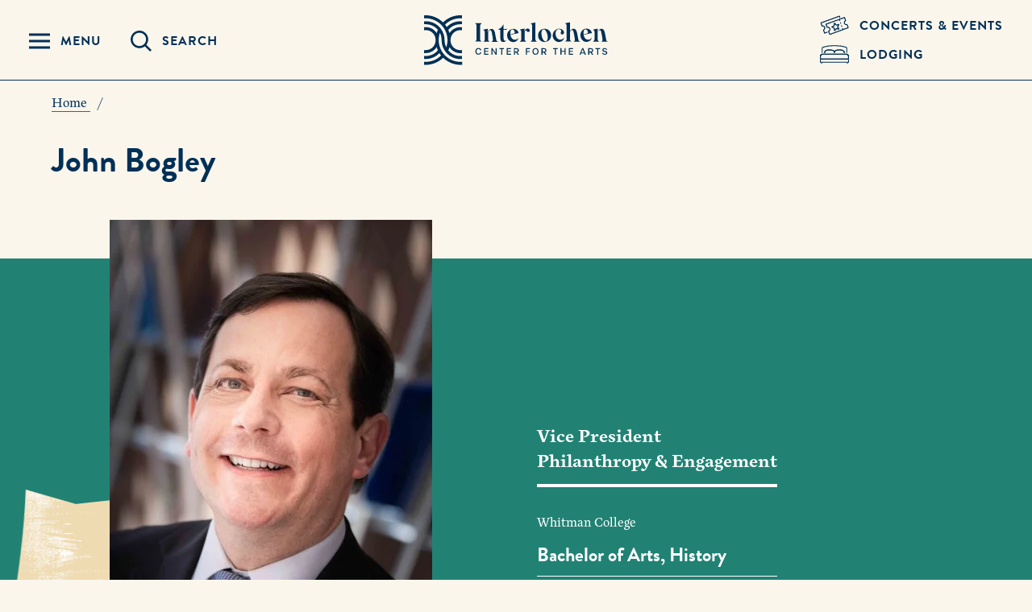

--- FILE ---
content_type: text/html; charset=UTF-8
request_url: https://www.interlochen.org/person/john-bogley
body_size: 16416
content:
<!DOCTYPE html>
<html lang="en" dir="ltr" prefix="content: http://purl.org/rss/1.0/modules/content/  dc: http://purl.org/dc/terms/  foaf: http://xmlns.com/foaf/0.1/  og: http://ogp.me/ns#  rdfs: http://www.w3.org/2000/01/rdf-schema#  schema: http://schema.org/  sioc: http://rdfs.org/sioc/ns#  sioct: http://rdfs.org/sioc/types#  skos: http://www.w3.org/2004/02/skos/core#  xsd: http://www.w3.org/2001/XMLSchema# ">
  <head>
    <meta charset="utf-8">
    <meta http-equiv="x-ua-compatible" content="ie=edge">
    <meta name="viewport" content="width=device-width, initial-scale=1, minimum-scale=1">
    <meta name="facebook-domain-verification" content="hamaybbu8oksv8e533d1x2i2lhfijf" />
    
    <!-- Partytown Compatability -->
    <script type="text/javascript">
      window._hsq = window._hsq || [];
      window.dataLayer = window.dataLayer || [];
    </script>
    <!-- End Partytown Compatibility -->

    <!-- Google Tag Manager -->
    <script type="text/javascript">(function(w,d,s,l,i){w[l]=w[l]||[];w[l].push({'gtm.start':
    new Date().getTime(),event:'gtm.js'});var f=d.getElementsByTagName(s)[0],
    j=d.createElement(s),dl=l!='dataLayer'?'&l='+l:'';j.async=true;j.src=
    'https://www.googletagmanager.com/gtm.js?id='+i+dl;f.parentNode.insertBefore(j,f);
    })(window,document,'script','dataLayer','GTM-MLZSJLH');</script>
    <!-- End Google Tag Manager -->

    <!-- AudioEye -->
    <script type="text/javascript">!function(){var b=function(){window.__AudioEyeSiteHash = "7e5e7678da57be8d2530587329d9763e"; var a=document.createElement("script");a.src="https://wsmcdn.audioeye.com/aem.js";a.type="text/javascript";a.setAttribute("async","");document.getElementsByTagName("body")[0].appendChild(a)};"complete"!==document.readyState?window.addEventListener?window.addEventListener("load",b):window.attachEvent&&window.attachEvent("onload",b):b()}();</script>

    <meta charset="utf-8" />
<meta name="description" content="John Bogley joined Interlochen Center for the Arts as Vice President of Philanthropy in May 2019 after serving Whitman College in Walla Walla, Washington in roles leading admission, financial aid, communications, alumni relations, and development. He added responsibility for Interlochen&#039;s Office of Engagement in 2022." />
<link rel="canonical" href="https://www.interlochen.org/person/john-bogley" />
<meta name="Generator" content="Drupal 11 (https://www.drupal.org)" />
<meta name="MobileOptimized" content="width" />
<meta name="HandheldFriendly" content="true" />
<meta name="viewport" content="width=device-width, initial-scale=1.0" />
<script type="application/ld+json">{
    "@context": "https://schema.org",
    "@graph": [
        {
            "@type": "Person",
            "name": "John Bogley",
            "givenName": "John",
            "familyName": "Bogley",
            "url": "https://www.interlochen.org/person/john-bogley",
            "@id": "https://www.interlochen.org/person/john-bogley",
            "description": "John Bogley joined Interlochen Center for the Arts as Vice President of Philanthropy in May 2019 after serving Whitman College in Walla Walla, Washington in roles leading admission, financial aid, communications, alumni relations, and development. He added responsibility for Interlochen\u0027s Office of Engagement in 2022.",
            "image": {
                "@type": "ImageObject",
                "url": "/sites/default/files/headshots/2021-02/Bogley-John-400x600.jpg"
            }
        }
    ]
}</script>
<link rel="icon" href="/favicon.ico" type="image/vnd.microsoft.icon" />
<link rel="alternate" hreflang="en" href="https://www.interlochen.org/person/john-bogley" />

          <title>John Bogley | Interlochen Center for the Arts</title>
            <link rel="stylesheet" media="all" href="/sites/default/files/css/css_vxWQo0MC69TVPzBoIL_RVK7ebf9j0eZBQgfP_yzWeys.css?delta=0&amp;language=en&amp;theme=interlochen&amp;include=eJxVyUkOwCAIAMAPqbwJFVsbFAPa5fdNeutlLpNECbKugRzwwNvVPklZ0k4dSu3Z2xpDdP5iY4nIPpk5e2xSg4hG7qx0GXyGJnkxvev-JPc" />
<link rel="stylesheet" media="all" href="/sites/default/files/css/css_1K4fHsILhxs8bQucJdWE0ZNJoPDhHggSvouvXOo2Mbs.css?delta=1&amp;language=en&amp;theme=interlochen&amp;include=eJxVyUkOwCAIAMAPqbwJFVsbFAPa5fdNeutlLpNECbKugRzwwNvVPklZ0k4dSu3Z2xpDdP5iY4nIPpk5e2xSg4hG7qx0GXyGJnkxvev-JPc" />

    <script src="https://use.fontawesome.com/releases/v6.4.2/js/fontawesome.js" defer crossorigin="anonymous"></script>
<script src="https://use.fontawesome.com/releases/v6.4.2/js/regular.js" defer crossorigin="anonymous"></script>
<script src="https://use.fontawesome.com/releases/v6.4.2/js/solid.js" defer crossorigin="anonymous"></script>

    <meta name="norton-safeweb-site-verification" content="j3a5nfwm5pvtemfsdta4i22xm2bwi7p3bln8xyafe8be50p3nouqaq2l50za-0fxei3jn8de9pnvbvkk4tatuq8sj9yb3abd6jxqahmy6-v8of2m99c8pfhtvjqfovb1" />
    <meta name="wot-verification" content="955043cc026950de30fb"/>
  </head>
  <body>
    <!-- Google Tag Manager (noscript) -->
    <noscript><iframe src="https://www.googletagmanager.com/ns.html?id=GTM-MLZSJLH"
    height="0" width="0" style="display:none;visibility:hidden"></iframe></noscript>
    <!-- End Google Tag Manager (noscript) -->
        <nav aria-label="Skip Navigation"><a class="skip-link visually-hidden focusable" href="#main-content">Skip to main content</a></nav>
    <div class="canvas">
      
        <div class="dialog-off-canvas-main-canvas" data-off-canvas-main-canvas>
    <header id="main-nav" class="header">
  <div class="header__container">
    <!-- REGION: Header Nav -->
    <div class="header__left">
      <button class="header__toggle--menu toggle-menu" aria-controls="main-menu" aria-expanded="false" aria-label="Menu Panel Open">
          <span class="svgstore svgstore--icon-menu">
          <svg  aria-label="Menu Panel Open" >
        <title>Menu Panel Open</title>        <use xlink:href="/themes/interlochen/dist/img/svgstore.svg?version=v1.0.1#icon-menu"></use>
      </svg>
      </span>

        <span class="header__nav__text">Menu</span>
      </button>

      <button class="header__toggle--search toggle-search" aria-controls="main-search" aria-expanded="false" aria-label="Search Panel Open">
          <span class="svgstore svgstore--icon-search">
          <svg  aria-label="Search Panel Open" >
        <title>Search Panel Open</title>        <use xlink:href="/themes/interlochen/dist/img/svgstore.svg?version=v1.0.1#icon-search"></use>
      </svg>
      </span>

        <span class="header__nav__text">Search</span>
      </button>
    </div>

    <a aria-label="Interlochen Center for the Arts Logo" href="/" class="header__logo">
        <span class="header__logo--default svgstore svgstore--logo">
          <svg  aria-label="Interlochen Center for the Arts Logo" >
        <title>Interlochen Center for the Arts Logo</title>        <use xlink:href="/themes/interlochen/dist/img/svgstore.svg?version=v1.0.1#logo"></use>
      </svg>
      </span>

        <span class="header__logo--pinned svgstore svgstore--pin-logo">
          <svg  aria-label="Interlochen Center for the Arts Logo" >
        <title>Interlochen Center for the Arts Logo</title>        <use xlink:href="/themes/interlochen/dist/img/svgstore.svg?version=v1.0.1#pin-logo"></use>
      </svg>
      </span>

    </a>

    <div class="header__right">
      <a aria-label="Concets & Events Link" href="/concerts-and-events" class="header__auxiliary">
          <span class="svgstore svgstore--icon-presents">
          <svg  aria-label="Concerts &amp; Events Link" >
        <title>Concerts &amp; Events Link</title>        <use xlink:href="/themes/interlochen/dist/img/svgstore.svg?version=v1.0.1#icon-presents"></use>
      </svg>
      </span>

        <span class="header__nav__text">Concerts &amp; Events</span>
      </a>
            <a aria-label="Lodging & Hospitality Link" href="/stone-hotel-and-cottages" class="header__auxiliary">
          <span class="svgstore svgstore--icon-hospitality">
          <svg  aria-label="Lodging &amp; Hospitality Link" >
        <title>Lodging &amp; Hospitality Link</title>        <use xlink:href="/themes/interlochen/dist/img/svgstore.svg?version=v1.0.1#icon-hospitality"></use>
      </svg>
      </span>

        <span class="header__nav__text">Lodging</span>
      </a>
        <div id="tactical_nav_region">
    <nav role="navigation" aria-labelledby="block-sitetactical-menu" id="block-sitetactical">
            
      <p class="visually-hidden" id="block-sitetactical-menu">Site Tactical</p>
    

        
        <ul class="header__cta">
                      <li><a href="https://give.interlochen.org/give/332998/#!/donation/checkout" class="button__link">Give</a></li>
                      <li><a href="/about/visit-campus" class="button__link" data-drupal-link-system-path="node/551">Visit</a></li>
                      <li><a href="https://interlochen.my.site.com/interlochen" class="button__link">Apply Now</a></li>
          </ul>
  

  </nav>

  </div>

    </div>
    <div class="header__overlay"></div>
    <div class="header__flyout">
      <div class="header__menu">
        <div class="header__scroll">
          <div class="header__main">
            <nav class="nav" id="main-menu">
              <button class="header__link toggle-menu" aria-label="Close Navigation" aria-expanded="true">
                Close Navigation
              </button>
                <div id="primary_nav_region">
    <nav role="navigation" aria-labelledby="block-interlochen-siteprimary-menu" id="block-interlochen-siteprimary">
            
      <p class="visually-hidden" id="block-interlochen-siteprimary-menu">Site Primary</p>
    

        
<!-- Pass a first time value that limits any submenu trees from rendering beyond the first one.
This is specific to this site's design -->

              <ul class="nav__primary">
                                <li class="nav__primary__item has-submenu">
                            <button aria-label="Toggle Arts Areas Menu" class="nav__primary-toggle" aria-haspopup="true" aria-expanded="false">
          <span class="nav__primary-toggle__text">Arts Areas</span>
        </button>
                      <ul class="nav__primary--sub">
                              <li>
                    <a href="/arts-areas/creative-writing" class="nav__secondary__link" data-drupal-link-system-path="node/641">Creative Writing</a>
            </li>
                          <li>
                    <a href="/arts-areas/dance" class="nav__secondary__link" data-drupal-link-system-path="node/642">Dance</a>
            </li>
                          <li>
                    <a href="/arts-areas/film-new-media" class="nav__secondary__link" data-drupal-link-system-path="node/643">Film &amp; New Media</a>
            </li>
                          <li>
                    <a href="/arts-areas/interdisciplinary-arts" class="nav__secondary__link" data-drupal-link-system-path="node/644">Interdisciplinary Arts</a>
            </li>
                          <li>
                    <a href="/arts-areas/music" class="nav__secondary__link" data-drupal-link-system-path="node/570">Music</a>
            </li>
                          <li>
                    <a href="/arts-areas/theatre" class="nav__secondary__link" data-drupal-link-system-path="node/579">Theatre</a>
            </li>
                          <li>
                    <a href="/arts-areas/visual-arts" class="nav__secondary__link" data-drupal-link-system-path="node/645">Visual Arts</a>
            </li>
        </ul>
  
            </li>
                                      <li class="nav__primary__item">
                            <a href="/arts-boarding-school" class="nav__primary__link" data-drupal-link-system-path="node/483">Arts Boarding School</a>
            </li>
                                      <li class="nav__primary__item">
                            <a href="/art-summer-camp" class="nav__primary__link" data-drupal-link-system-path="node/484">Summer Arts Camp</a>
            </li>
                                      <li class="nav__primary__item">
                            <a href="/online" class="nav__primary__link" data-drupal-link-system-path="node/155956">Online Music and Arts Programs</a>
            </li>
                                      <li class="nav__primary__item">
                            <a href="/college-creative-arts" class="nav__primary__link" data-drupal-link-system-path="node/485">Continuing Education</a>
            </li>
                            <li class="nav__primary__item has-submenu">
                            <button aria-label="Toggle Information For Menu" class="nav__primary-toggle" aria-haspopup="true" aria-expanded="false">
          <span class="nav__primary-toggle__text">Information For</span>
        </button>
                      <ul class="nav__primary--sub">
                              <li>
                    <a href="/alumni" class="nav__secondary__link" data-drupal-link-system-path="node/489">Alumni</a>
            </li>
                          <li>
                    <a href="/faculty-and-staff" class="nav__secondary__link" data-drupal-link-system-path="node/488">Faculty and Staff</a>
            </li>
                          <li>
                    <a href="/academy-students-and-families" class="nav__secondary__link" data-drupal-link-system-path="node/627155">Academy Students and Families</a>
            </li>
                          <li>
                    <a href="/camp-students-and-families" class="nav__secondary__link" data-drupal-link-system-path="node/737">Camp Students and Families</a>
            </li>
                          <li>
                    <a href="/international-students-and-families" class="nav__secondary__link" data-drupal-link-system-path="node/741">International Students and Families</a>
            </li>
                          <li>
                    <a href="/volunteers" title="Volunteers play a vital role at Interlochen. Find out more about opportunities to give back and become part of our community." class="nav__secondary__link" data-drupal-link-system-path="node/738">Volunteers</a>
            </li>
        </ul>
  
            </li>
        </ul>
  

  </nav>

  </div>

                <div id="secondary_nav_region">
    <nav role="navigation" aria-labelledby="block-sitesecondary-menu" id="block-sitesecondary">
            
      <p class="visually-hidden" id="block-sitesecondary-menu">Site Secondary</p>
    

        
        <ul class="nav__secondary">
      <!-- <li>
        <button class="nav__info-toggle toggle-info" aria-expanded="false">Information For</button>
      </li> -->
                      <li>
          <a href="/about" class="nav__secondary__link" data-drupal-link-system-path="node/549">About</a>
        </li>
                      <li>
          <a href="/public-radio" class="nav__secondary__link" data-drupal-link-system-path="node/676">Public Radio</a>
        </li>
                      <li>
          <a href="/concerts-and-events" class="nav__secondary__link" data-drupal-link-system-path="node/967">Concerts &amp; Events</a>
        </li>
                      <li>
          <a href="/giving-to-interlochen" class="nav__secondary__link" data-drupal-link-system-path="node/487">Giving to Interlochen</a>
        </li>
                      <li>
          <a href="https://www.interlochen.org/careers" class="nav__secondary__link">Job Openings</a>
        </li>
                      <li>
          <a href="/day-camp" class="nav__secondary__link" data-drupal-link-system-path="node/178579">Day Camp</a>
        </li>
                      <li>
          <a href="https://interlochen.my.site.com/interlochen" class="nav__secondary__link">Student/Parent Login</a>
        </li>
                      <li>
          <a href="/report" class="nav__secondary__link" data-drupal-link-system-path="node/628183">Report a Concern</a>
        </li>
                      <li>
          <a href="/careers" class="nav__secondary__link" data-drupal-link-system-path="node/763">Careers</a>
        </li>
                      <li>
          <a href="/careers/how-to-join-us" class="nav__secondary__link" data-drupal-link-system-path="node/759">How to Join Us</a>
        </li>
                      <li>
          <a href="/life-interlochen" class="nav__secondary__link" data-drupal-link-system-path="node/761">Life at Interlochen</a>
        </li>
                      <li>
          <a href="/stone-hotel-and-cottages" class="nav__secondary__link" data-drupal-link-system-path="node/628556">Stone Hotel and Cottages</a>
        </li>
          </ul>
  

  </nav>

  </div>

              <div class="button-group">
                  <div id="primary_tactical_buttons_region">
              <a href="/giving-to-interlochen" class="button--white">
          Give
    </a>
            <a href="/about/visit-campus" class="button--white">
          Visit
    </a>
            <a href="https://icacommunity.force.com/interlochen" class="button--white" target="_blank">
          Apply
    </a>
  

  </div>

              </div>
            </nav>
          </div>
        </div>
      </div>

      <div class="header__info">
        <div class="header__scroll">
          <div class="header__main">
            <div class="nav__info">
              <button class="header__link toggle-menu" aria-label="Close Navigation" aria-expanded="false">
                Close Navigation
              </button>
              <!--  -->
            </div>
          </div>
        </div>
      </div>

      <div class="header__search">
        <div class="header__scroll">
          <div class="header__main">
            <div class="search" id="main-search">
              <button class="header__link toggle-search" aria-label="Close Search" aria-expanded="false">
                Close Search
              </button>
              <form class="search__container" action="/search-results" method="get">
                <div class="search__input__container">
                  <label for="site-search" class="screen-reader-text">Search</label>
                  <input id="site-search" type="search" name="q" class="search__input" placeholder="Type Something">
                  <button aria-label="Submit Search Query" type="submit" id="site-search-button" class="search__input__button">
                    <span class="screen-reader-text">Submit Search Query</span>
                      <span class="svgstore svgstore--icon-search">
          <svg  aria-label="Submit" >
        <title>Submit</title>        <use xlink:href="/themes/interlochen/dist/img/svgstore.svg?version=v1.0.1#icon-search"></use>
      </svg>
      </span>

                  </button>
                </div>

                                  <p class="search__results__label">Try searching for</p>
                  <ul class="nav__secondary">
                                          <li><a href="https://www.interlochen.org/search-results?q=calendar" class="nav__secondary__link">Calendar</a></li>
                                          <li><a href="https://www.interlochen.org/search-results?q=concerts+and+events" class="nav__secondary__link">Concerts and Events</a></li>
                                          <li><a href="https://www.interlochen.org/search-results?q=employment" class="nav__secondary__link">Employment / Jobs</a></li>
                                          <li><a href="https://www.interlochen.org/search-results?q=faculty+and+staff" class="nav__secondary__link">Faculty and Staff</a></li>
                                          <li><a href="https://www.interlochen.org/search-results?q=tuition" class="nav__secondary__link">Tuition</a></li>
                                          <li><a href="/search-results?q=webcasts" class="nav__secondary__link">Webcasts</a></li>
                                      </ul>
                                <div class="button-group">
                    <div id="search_tactical_buttons_region">
              <a href="/giving-to-interlochen" class="button--white">
          Give
    </a>
            <a href="/about/visit-campus" class="button--white">
          Visit
    </a>
            <a href="https://icacommunity.force.com/interlochen" class="button--white" target="_blank">
          Apply
    </a>
  

  </div>

                </div>
              </form>
            </div>

          </div>
        </div>
      </div>
    </div>
    <!-- /REGION: Header Nav -->
  </div>
</header>
<main class="page person" id="main-content">
  <div class="views-element-container"><div class="js-view-dom-id-d36a5234722c1491263898494241d9e809a166eb2e66d2da27999f19ffc23896">
  
  
  

  
  
  

    

  
  

  
  
</div>
</div>

  <div class="views-element-container"><div class="js-view-dom-id-47fdcc900f8cdb932d1a31d2be163b30a7cb77718aca12e74d2b48fb995f106c">
  
  
  

  
  
  

    

  
  

  
  
</div>
</div>

  
    <div id="breadcrumb_region">
      <nav itemscope itemtype="http://schema.org/BreadcrumbList" class="breadcrumb" aria-label="Page Breadcrumb">
    <ul>
                <li itemprop="itemListElement" itemscope itemtype="http://schema.org/ListItem">
                    <a itemprop="item" href="/">
              <span itemprop="name">Home</span>
              <meta itemprop="position" content="1" />
            </a>
                  </li>
          </ul>
  </nav>


  </div>

  <div class="main">
    <div class="main__header--alt">
      <h1>John Bogley</h1>
    </div>
    <div class="main__inner">
      <div class="main__content">
        <div class="faculty-panel faculty-panel--hero">
          <div class="container">
                          <div class="faculty-panel__image__container">
                <img class="faculty-panel__shape" src="/themes/interlochen/dist/img/beige-b.png" alt=" ">
                  <img loading="lazy" src="/sites/default/files/styles/portrait/public/headshots/2021-02/Bogley-John-400x600.jpg?itok=im1qoWuB" width="400" height="600" alt="John Bogley" typeof="foaf:Image" />



              </div>
                        <div class="faculty-panel__content">
              <div class="widget__list">
                                  <div class="h6">Vice President<br />
Philanthropy &amp; Engagement</div>
                                <dl>
                                      <dt>Whitman College</dt>
                                                        <dd>Bachelor of Arts, History</dd>
                  
                                    
                                                    </dl>
              </div>
            </div>
          </div>
        </div>
      </div>

      <div class="main__side">
                  <h2>About John</h2>
          <p>John Bogley joined Interlochen Center for the Arts as Vice President of Philanthropy in May 2019 after serving Whitman College in Walla Walla, Washington in roles leading admission, financial aid, communications, alumni relations, and development. He added responsibility for Interlochen's Office of Engagement in 2022. </p><p>Since arriving at Interlochen, Bogley and his team completed the fundraising for the final projects of Interlochen's 30-year campus master plan—the Herbert H. and Grace A. Dow House (a residence hall with visiting artist suites) and the renovated and expanded Dance Center. Expanded funding for financial aid and scholarships for students are now available thanks to a 24% increase in gifts to the Annual Fund over the past three years.</p><p>Bogley served as Vice President for Development and Alumni Relations at Whitman for 16 years. During that time, Bogley led the institution’s largest comprehensive campaign in school history—raising $165.7 million and exceeding their planned goal by more than 10 percent. During his tenure, Bogley and his team tripled the gifts to the annual fund in support of the institution’s annual operating budget.&nbsp;</p><p>Prior to his work as Vice President for Development and Alumni Relations, Bogley served as Dean of Admission and Financial Aid during which time the College experienced dramatic increases in applications and expanded ethnic diversity.&nbsp;</p><p>Bogley served on the board of both the Walla Walla Music Boosters. He was elected to the Walla Walla Symphony Board of Directors in 2015; he served as board president from 2016-2019.</p><p>Bogley, a Traverse City, Michigan native, graduated Magna Cum Laude and was elected to Phi Beta Kappa while earning a Bachelors of Arts in History from Whitman College.</p>
        
                  
        
                          <div class="accordion">
                          <button class="accordion__toggle">
                Professional Accomplishments
                    <span class="accordion__icon svgstore svgstore--icon-arrow-down">
          <svg  aria-label="Toggle Accordion" >
        <title>Toggle Accordion</title>        <use xlink:href="/themes/interlochen/dist/img/svgstore.svg?version=v1.0.1#icon-arrow-down"></use>
      </svg>
      </span>

              </button>
              <div class="accordion__content">
                
  <div class="field field--name-field-person-accordion-one field--type-text-long field--label-hidden field__items">
        <div class="field__item"><ul><li><strong>Center for Creative Leadership Seminar: Leading Strategically</strong> Leadership training institute with peers from a wide range of business settings</li><li><strong>Vanderbilt University Professional Institute for Institutional Advancement</strong> Training program for advancement leaders with collegiate institutions of many types</li><li><strong>Harvard University Summer Admissions Institute</strong></li><li><strong>National Association for College Admission Counseling</strong> Member of Budget Advisory Committee and SPGP Committee</li><li><strong>Pacific Northwest Association for College Admission Counseling</strong> Sister Shawn Marie Berry Award Winner; President of Association; Executive Board member</li><li><strong>Enrollment Leadership </strong>Led Admission and Financial Aid team that increased the applicant pool by 50% in 8 years, while increasing academic profile and ethnic diversity, while optimizing discount rate</li><li><strong>Fundraising Leadership </strong>Completed largest comprehensive campaign in institutional history and exceeded goal by more than 10%&nbsp;<br>&nbsp;</li></ul></div>
  </div>
              </div>
                                      <button class="accordion__toggle">
                Education
                    <span class="accordion__icon svgstore svgstore--icon-arrow-down">
          <svg  aria-label="Toggle Accordion" >
        <title>Toggle Accordion</title>        <use xlink:href="/themes/interlochen/dist/img/svgstore.svg?version=v1.0.1#icon-arrow-down"></use>
      </svg>
      </span>

              </button>
              <div class="accordion__content">
                
  <div class="field field--name-field-person-accordion-two field--type-text-long field--label-hidden field__items">
        <div class="field__item"><p>B.A., History - Whitman College</p></div>
  </div>
              </div>
                                                          </div>
              </div>

              <div class="sidebar">
          <div class="widget widget--push widget--animate">
            <div class="widget__shape lazybg" style="background-image: url('/themes/interlochen/dist/img/orange-a.png')" title=" ">
            </div>
            <div class="container--spacing container--green-dark">
              <div class="widget__list">
                                  <div class="h6">Contact John</div>
                                <dl>
                                      <dt>Phone</dt>
                    <dd>
                      <span class="show-at-mobile">
                        <a aria-label="Telephone Number" href="tel:231.276.7635">231.276.7635</a>
                      </span>
                      <span class="show-at-tablet">
                        231.276.7635
                      </span>

                    </dd>
                                                        <dt>Email</dt>
                    <dd><a aria-labe="Email address" href="mailto:john.bogley@interlochen.org">Send Email</a>
                    </dd>
                                                    </dl>
              </div>
            </div>
          </div>
        </div>
      
    </div>
  </div>
    <div id="content_region">
    <div data-drupal-messages-fallback class="hidden"></div>
  


  </div>

</main>
<div class="views-element-container"><div class="js-view-dom-id-5e677a3f7554c6182a542106e3821d5bbb672d4850a26579029fdf50fb0811ef">
  
  
  

  
  
  

    

  
  

  
  
</div>
</div>


  <div id="footer_region">
    <footer class="footer">
  <button aria-label="Scroll back to top" class="footer__scroll-top">
      <span class="svgstore svgstore--icon-pointer-top">
          <svg  aria-label="Scroll back to top" >
        <title>Scroll back to top</title>        <use xlink:href="/themes/interlochen/dist/img/svgstore.svg?version=v1.0.1#icon-pointer-top"></use>
      </svg>
      </span>

  </button>
  <div class="footer__container">
    <div class="footer__grid">
      <div class="footer__lead">
        <a href="/" class="footer__logo">
          <svg xmlns="http://www.w3.org/2000/svg" viewBox="0 0 237 63">
            <title>Interlochen</title>
            <defs>
              <path id="path-1" d="M0 0h47.11v61.523H0z"></path>
            </defs>
            <g fill="none" fill-rule="evenodd">
              <path d="M180.948 8.855V19.66l.1.042c.103-.136.217-.266.308-.41.75-1.174 1.71-2.099 3.068-2.523 1.485-.464 3.145.192 3.979 1.506.826 1.302 1.2 2.757 1.482 4.241.466 2.46.9 4.925 1.357 7.386.062.334.166.663.28.984.244.7.735 1.127 1.465 1.293.107.024.189.163.282.249-.085.071-.169.204-.254.204-2.394.011-4.787.01-7.184.01-.121-.28-.065-.462.205-.557.69-.243.92-.838.91-1.455a20.969 20.969 0 00-.275-3.006c-.352-2.147-.74-4.29-1.17-6.422-.137-.674-.4-1.336-.697-1.96-.474-.997-1.481-1.187-2.343-.493-.684.55-1.105 1.293-1.465 2.072-.061.134-.051.307-.052.462-.002 2.635-.013 5.27.01 7.905.003.534.084 1.08.22 1.596.16.6.575 1.045 1.139 1.32.236.115.326.249.203.518-.12.007-.245.019-.37.019-2.153 0-4.306.003-6.46-.006-.146 0-.293-.093-.44-.143.099-.132.168-.308.298-.39.869-.543 1.272-1.353 1.378-2.338.025-.225.023-.455.023-.682.002-5.228.01-10.455-.01-15.682-.004-.601-.121-1.217-.285-1.797-.157-.552-.582-.929-1.112-1.177-.117-.054-.196-.19-.293-.286.116-.085.22-.218.35-.247.735-.164 1.476-.305 2.217-.45.95-.188 1.9-.372 2.85-.557.067-.014.136-.016.286-.03m-96.8 23.764c.1-.188.135-.38.228-.413.868-.307 1.087-1.03 1.083-1.808-.004-.778-.11-1.56-.24-2.33a262.71 262.71 0 00-1.213-6.76c-.136-.69-.388-1.374-.69-2.012-.502-1.062-1.586-1.3-2.42-.475-.573.567-.969 1.317-1.425 1.997-.07.104-.051.276-.051.416-.004 2.663-.029 5.327.016 7.989a5.43 5.43 0 00.412 1.974c.162.386.647.634.976.954.108.106.182.248.332.46H73.64c.112-.188.157-.378.27-.44.933-.499 1.362-1.312 1.449-2.318.057-.665.047-1.336.048-2.005.006-2.265.012-4.529-.005-6.793a7.25 7.25 0 00-.168-1.436c-.149-.701-.593-1.174-1.255-1.46-.12-.052-.224-.228-.254-.364-.013-.06.165-.218.276-.241 1.7-.355 3.404-.695 5.107-1.036.082-.017.167-.012.325-.022l-.523 3.976.101.07c.108-.134.24-.255.319-.404.542-1.033 1.201-1.974 2.163-2.66 2.242-1.602 4.666-.934 5.817 1.574.66 1.438.966 2.97 1.247 4.51.396 2.168.79 4.337 1.194 6.504.205 1.101.683 1.976 1.918 2.13.021.079.04.12.04.16 0 .08-.01.163-.018.264h-7.544zm143.602.002h-7.552a49.55 49.55 0 01-.018-.372c1.004-.278 1.255-1.068 1.231-1.928-.025-.905-.162-1.813-.32-2.707a276.264 276.264 0 00-1.27-6.793c-.113-.562-.343-1.12-.614-1.63-.487-.918-1.397-1.106-2.236-.495-.749.545-1.174 1.342-1.57 2.152-.046.094-.03.223-.03.335 0 2.764-.003 5.527.003 8.289.002.753.117 1.489.634 2.077.21.238.514.39.757.602.116.102.191.25.353.47h-7.537c.126-.2.18-.39.3-.457.796-.44 1.233-1.122 1.386-1.993a6.5 6.5 0 00.093-1.106c.007-2.677.008-5.354 0-8.032a6.41 6.41 0 00-.106-1.189c-.152-.787-.568-1.381-1.345-1.693-.112-.044-.248-.222-.238-.326.01-.102.176-.248.296-.273 1.672-.352 3.347-.687 5.023-1.023.107-.022.22-.02.398-.035l-.529 3.984.109.069c.114-.15.25-.29.337-.455.531-1.006 1.18-1.92 2.11-2.595 2.239-1.62 4.658-.974 5.83 1.525.685 1.462.984 3.024 1.274 4.59.4 2.168.794 4.337 1.197 6.505.19 1.02.64 1.82 1.757 2.07.1.023.156.236.277.434m-74.366-5.515c.007-2.247-.763-5.148-1.98-7.234-.468-.804-1.018-1.546-1.801-2.083-1.114-.76-2.389-.516-3.11.62-.553.873-.788 1.86-.854 2.874-.167 2.559.303 5.014 1.347 7.352.506 1.133 1.103 2.223 2.079 3.039 1.408 1.178 2.928.793 3.656-.889.49-1.133.641-2.32.663-3.679m4.252-2.265c-.01 4.583-3.656 8.218-8.232 8.21-4.452-.007-8.05-3.707-8.036-8.26.015-4.532 3.64-8.19 8.113-8.188 4.524.002 8.165 3.68 8.155 8.238m-86.384-14.64c-.1.178-.148.403-.26.442-1.015.35-1.343 1.156-1.461 2.111a5.62 5.62 0 00-.038.682c-.002 5.311-.002 10.623 0 15.935 0 .718.048 1.445.51 2.032.227.29.55.538.88.703.259.13.359.233.251.534h-.37c-2.296 0-4.59.004-6.887-.008-.149 0-.298-.118-.447-.182.112-.123.202-.305.342-.362 1.002-.408 1.226-1.271 1.326-2.208.029-.282.019-.569.019-.853 0-5.099.006-10.197-.008-15.294a8.533 8.533 0 00-.178-1.69c-.138-.67-.596-1.105-1.225-1.377-.12-.052-.185-.232-.275-.353.111-.058.223-.166.335-.166 2.395-.01 4.79-.007 7.185-.004.068 0 .136.025.301.058m35.791 13.326c1.47-.318 2.89-.613 4.303-.936.88-.202 1.25-.815 1.151-1.711-.135-1.237-.728-2.22-1.688-2.956-1.05-.806-2.352-.885-3.091.593-.794 1.587-.758 3.264-.675 5.01m10.39-1.521l-10.283 2.1c.237 1.466.708 2.782 1.538 3.971 1.105 1.583 2.643 2.27 4.53 2.107 1.594-.138 2.911-.84 3.787-2.24.042-.069.098-.127.247-.174-.015.226.02.471-.053.678-.791 2.248-2.287 3.775-4.634 4.365-4.67 1.175-8.357-2.295-9.175-6.029-.55-2.512-.198-4.893 1.354-7.024 2.058-2.824 5.434-3.894 8.675-2.635 2.067.802 3.374 2.364 3.961 4.508.03.107.031.22.052.373m80.409 1.513c1.502-.325 2.964-.624 4.417-.964.708-.168 1.069-.813 1.006-1.576-.11-1.34-.749-2.408-1.82-3.146-1.079-.745-2.267-.744-2.893.6-.33.71-.583 1.49-.682 2.263-.117.904-.028 1.835-.028 2.823m10.304-1.504l-10.258 2.096c.479 2.238 1.162 4.302 3.251 5.506 2.217 1.28 5.266.48 6.629-1.68.043-.068.097-.128.2-.26.158.742-.173 1.29-.451 1.823-2.16 4.145-7.65 4.606-10.85 1.614-3.136-2.933-3.68-7.77-1.216-11.282 2.008-2.863 5.469-3.977 8.726-2.709 2.1.818 3.41 2.41 3.985 4.593a.769.769 0 01.02.169c0 .027-.015.054-.036.13M137.95 8.841c.01.187.021.311.021.435 0 6.563-.005 13.126.008 19.689a7.73 7.73 0 00.195 1.729c.15.632.58 1.092 1.153 1.418.122.068.185.24.276.364-.138.055-.275.158-.413.158-2.166.01-4.333.01-6.499 0-.138 0-.276-.112-.414-.171.095-.122.165-.285.288-.36.85-.512 1.254-1.291 1.375-2.242.032-.254.04-.511.04-.767.002-5.239.011-10.478-.013-15.716-.002-.614-.14-1.241-.311-1.833-.151-.521-.57-.869-1.065-1.111-.12-.058-.208-.18-.312-.272.122-.094.232-.245.368-.273 1.086-.229 2.177-.435 3.265-.648l2.039-.4m35.726 18.886c-.027.267-.007.544-.088.786-.89 2.668-2.93 4.071-5.568 4.46-4.35.644-7.899-3.14-8.364-6.817-.335-2.648.272-4.987 2.091-6.99 2.28-2.51 6.093-3.3 9.027-1.806 1.101.561 2.013 1.348 2.516 2.517.528 1.227.265 2.588-.636 3.376-.645.564-1.567.647-2.26.202-.748-.48-1.088-1.357-.825-2.191.094-.297.241-.577.37-.862.454-1.016.235-1.856-.661-2.512-1.715-1.255-4.254-.721-5.329 1.099-.736 1.246-.847 2.61-.8 4 .058 1.737.483 3.367 1.484 4.826 1.726 2.517 5.025 3.173 7.525 1.423.557-.39.983-.969 1.518-1.51m-71.5 3.475c-.088.155-.14.357-.27.46-1.456 1.152-3.11 1.643-4.92 1.158-1.302-.35-1.97-1.41-2.242-2.675-.148-.69-.198-1.411-.203-2.119a881.84 881.84 0 010-9.742c.002-.407-.103-.554-.52-.522-.482.036-.97.021-1.453-.001-.12-.006-.323-.118-.333-.199-.023-.216-.138-.512.19-.62 2.39-.788 3.851-2.595 5.102-4.63.17-.276.299-.582.415-.887.114-.296.3-.342.602-.233v1.998c0 1.111.013 2.222-.007 3.333-.007.366.087.532.477.478 1.028-.143 2.057-.273 3.086-.411.151-.02.3-.06.53-.107-.052.408-.077.774-.16 1.125-.019.08-.242.154-.372.155-1.04.013-2.082.021-3.123 0-.348-.008-.437.114-.436.442.01 3.318 0 6.637.014 9.956.004.784.102 1.563.501 2.268.435.771 1.468 1.189 2.319.928.239-.072.473-.16.709-.242l.094.087m24.139 1.424h-7.464c.103-.185.142-.372.251-.433.948-.532 1.436-1.376 1.449-2.411.04-3.161.037-6.323.003-9.484-.01-.966-.422-1.764-1.403-2.154-.11-.043-.221-.213-.231-.333-.008-.081.151-.235.257-.257 1.756-.36 3.516-.706 5.276-1.053.039-.007.08.01.172.023l-.499 3.735.093.027c.178-.362.343-.732.54-1.084.665-1.196 1.544-2.14 2.935-2.494 1.294-.33 2.531.11 3.054 1.102.609 1.157.076 2.589-1.116 2.999-.837.288-1.684-.025-2.136-.792-.144-.245-.265-.507-.43-.737-.311-.435-.787-.534-1.183-.177-.706.636-1.283 1.352-1.272 2.397.027 2.79.007 5.581.048 8.373.016 1.007.396 1.855 1.407 2.298.104.047.14.249.249.455M63.624 44.725c0-2.86 1.87-4.153 3.796-4.153 1.458 0 3.062.713 3.563 2.762l-1.27.233c-.322-1.191-1.202-1.803-2.293-1.803-1.48 0-2.471 1.135-2.471 2.96 0 1.838.969 2.94 2.471 2.94 1.114 0 1.993-.624 2.305-1.86l1.268.234c-.479 2.094-2.104 2.828-3.573 2.828-1.925 0-3.796-1.202-3.796-4.141m10.889-4.052h5.254v1.169h-3.962v2.248h3.763v1.114h-3.763v2.36h3.962v1.169h-5.254zm8.853 0h1.302l4.152 6.078v-6.078h1.291v8.06h-1.28l-4.175-6.112v6.112h-1.29zm12.314 1.169h-2.182v-1.17h5.644v1.17H96.97v6.89h-1.29zm6.836-1.169h5.255v1.169h-3.963v2.248h3.763v1.114h-3.763v2.36h3.963v1.169h-5.255zm11.312 4.285c1.526 0 2.294-.278 2.294-1.57 0-1.29-.768-1.602-2.294-1.602h-1.168v3.172h1.168zm2.238 3.774l-1.77-2.716c-.19.011-.39.023-.59.023h-1.035v2.693h-1.303v-8.06h2.36c2.505 0 3.696.724 3.696 2.661 0 1.314-.635 2.115-1.848 2.472l1.981 2.927h-1.491zm10.278-8.059h4.92v1.158h-3.629v2.426h3.43v1.091h-3.43v3.385h-1.291zm14.385 4.04c0-1.859-.98-2.96-2.505-2.96-1.559 0-2.538 1.09-2.538 2.96 0 1.905.947 2.973 2.515 2.973 1.559 0 2.528-1.068 2.528-2.973m-6.313 0c0-2.872 1.793-4.13 3.808-4.13 1.981 0 3.796 1.258 3.796 4.13 0 2.929-1.804 4.142-3.819 4.142-2.014 0-3.785-1.213-3.785-4.142m13.695.245c1.526 0 2.294-.278 2.294-1.57 0-1.29-.768-1.602-2.294-1.602h-1.169v3.172h1.17zm2.237 3.774l-1.77-2.716c-.189.011-.39.023-.589.023h-1.036v2.693h-1.302v-8.06h2.36c2.505 0 3.696.724 3.696 2.661 0 1.314-.635 2.115-1.848 2.472l1.981 2.927h-1.492zm11.949-6.89h-2.182v-1.17h5.643v1.17h-2.17v6.89h-1.291zm6.836-1.169h1.291v3.417h3.83v-3.417h1.292v8.06h-1.292v-3.53h-3.83v3.53h-1.29zm10.311 0h5.254v1.169h-3.963v2.248h3.763v1.114h-3.763v2.36h3.963v1.169h-5.254zm18.805 5.444l-1.604-4.02-1.602 4.02h3.206zm.412 1.035h-4.03l-.623 1.58h-1.37l3.362-8.06h1.291l3.373 8.06h-1.37l-.633-1.58zm7.393-2.194c1.526 0 2.294-.278 2.294-1.57 0-1.29-.768-1.602-2.294-1.602h-1.168v3.172h1.168zm2.238 3.774l-1.77-2.716c-.19.011-.39.023-.59.023h-1.035v2.693h-1.303v-8.06h2.36c2.505 0 3.696.724 3.696 2.661 0 1.314-.635 2.115-1.848 2.472l1.981 2.927h-1.491zm6.481-6.89h-2.182v-1.17h5.644v1.17h-2.17v6.89h-1.292zm5.98 4.82l1.213-.246c.334.836 1.102 1.303 2.126 1.303 1.113 0 1.748-.445 1.748-1.213 0-1.904-4.743-.58-4.743-3.685 0-1.347 1.136-2.27 2.795-2.27 1.636 0 2.738.723 3.15 2.07l-1.18.233c-.345-.768-.969-1.157-1.937-1.157-1.002 0-1.58.423-1.58 1.124 0 2.004 4.764.535 4.764 3.685 0 1.414-1.18 2.338-3.006 2.338-1.681 0-2.938-.802-3.35-2.182" fill="#003057" transform="translate(0 .52)"> </path>
              <g transform="translate(0 .52)" style="">
                <path d="M44.898 18.37h2.212v-3.724h-2.212c-5.63 0-10.58 2.951-13.397 7.384a30.582 30.582 0 00-1.5-3.985c3.734-4.46 9.142-6.996 15.004-6.996h2.104V7.325h-2.104c-6.477 0-12.487 2.6-16.87 7.218a30.487 30.487 0 00-2.085-2.951c5.101-5.073 11.867-7.868 19.063-7.868h1.996V0h-1.996c-8.128 0-15.772 3.136-21.56 8.83A30.788 30.788 0 001.997 0H0v3.724h1.996a27.065 27.065 0 0124.166 14.902 26.766 26.766 0 012.87 12.138 26.78 26.78 0 01-1.521 8.946 19.452 19.452 0 01-2.095-8.824v-.25c0-5.076-1.605-9.905-4.644-13.963-4.45-5.94-11.254-9.348-18.668-9.348H0v3.724h2.104c5.862 0 11.27 2.537 15.005 6.996a30.585 30.585 0 00-1.501 3.985c-2.817-4.433-7.767-7.384-13.398-7.384H0v3.725h2.21c6.695 0 12.141 5.446 12.141 12.14v.502c0 6.694-5.446 12.14-12.141 12.14H0v3.724h2.21c5.63 0 10.581-2.95 13.398-7.383.402 1.357.91 2.685 1.503 3.985-3.736 4.461-9.145 7-15.007 7H0v3.723h2.104c6.477 0 12.488-2.602 16.873-7.22a30.47 30.47 0 002.082 2.95c-5.1 5.073-11.867 7.867-19.063 7.867H0v3.724h1.996c8.128 0 15.773-3.136 21.56-8.829a30.788 30.788 0 0021.556 8.83h1.996v-3.725h-1.996A27.062 27.062 0 0120.95 42.896a26.7 26.7 0 01-2.873-12.132c0-3.095.515-6.09 1.52-8.95a19.435 19.435 0 012.096 8.823v.25a23.15 23.15 0 004.64 13.963c4.451 5.943 11.257 9.352 18.671 9.352h2.105v-3.724h-2.105c-5.862 0-11.272-2.538-15.007-7a30.4 30.4 0 001.504-3.985c2.816 4.434 7.767 7.384 13.397 7.384h2.212v-3.723h-2.212c-6.694 0-12.14-5.447-12.14-12.141v-.502c0-6.694 5.446-12.14 12.14-12.14" mask="url(#mask-2)" style="" fill="#003057"></path>
              </g>
            </g>
          </svg>
        </a>
        <p class="footer__location">Interlochen Center for the Arts<br>
4000 J Maddy PKWY<br>
Interlochen, MI 49643</p>

<p class="footer__location">Main Switchboard: 231.276.7200<br>
Campus Safety: 231.276.7575</p>

        <div class="footer__social">
                      <a aria-label="Instagram Link" href="https://www.instagram.com/interlochenarts" class="footer__social__link">
                <span class="svgstore svgstore--icon-instagram">
          <svg  aria-label="Instagram Link" >
        <title>Instagram Link</title>        <use xlink:href="/themes/interlochen/dist/img/svgstore.svg?version=v1.0.1#icon-instagram"></use>
      </svg>
      </span>

            </a>
                                          <a aria-label="TikTok Link" href="https://www.tiktok.com/@interlochenarts" class="footer__social__link">
              <img src="/themes/interlochen/dist/img/tiktok.svg" alt="TikTock Link" style="width: 100%; margin: 2px 1px;">
            </a>
                                <a aria-label="Facebook Link" href="https://www.facebook.com/interlochencenterforthearts" class="footer__social__link">
                <span class="svgstore svgstore--icon-facebook">
          <svg  aria-label="Facebook Link" >
        <title>Facebook Link</title>        <use xlink:href="/themes/interlochen/dist/img/svgstore.svg?version=v1.0.1#icon-facebook"></use>
      </svg>
      </span>

            </a>
                                <a aria-label="Youtube Link" href="https://www.youtube.com/interlochenarts" class="footer__social__link">
                <span class="svgstore svgstore--icon-youtube">
          <svg  aria-label="Youtube Link" >
        <title>Youtube Link</title>        <use xlink:href="/themes/interlochen/dist/img/svgstore.svg?version=v1.0.1#icon-youtube"></use>
      </svg>
      </span>

            </a>
                  </div>
      </div>
      <div>
        <ul class="footer__list">
                    <li><a href="/contact-us" class="footer__link">
              Contact Us
      </a></li>
                        <li><a href="/directory/faculty" class="footer__link">
              Faculty Directory
      </a></li>
                        <li><a href="/about/visit-campus/maps-and-directions" class="footer__link">
              Maps and Directions
      </a></li>
                        <li><a href="/careers" class="footer__link">
              Careers
      </a></li>
                        <li><a href="https://www.interlochenpublicradio.org/" class="footer__link" target="_blank">
              Public Radio
      </a></li>
                        <li><a href="https://interlochen.my.site.com/interlochen" class="footer__link" target="_blank">
              Student/Parent Login
      </a></li>
                        <li><a href="/webcasts" class="footer__link">
              Webcasts
      </a></li>
                        <li><a href="/crescendo" class="footer__link">
              Stories and Features
      </a></li>
                        <li><a href="/about/news-and-media/newsroom" class="footer__link">
              Newsroom
      </a></li>
                        <li><a href="https://shop.interlochen.org" class="footer__link" target="_blank">
              Shop
      </a></li>
                        <li><a href="/about/diversity-equity-inclusion" class="footer__link">
              Diversity, Equity, and Inclusion
      </a></li>
                        <li><a href="https://www.interlochen.org/report" class="footer__link" target="_blank">
              Report a Concern
      </a></li>
      </ul>

      </div>
      <div>
        <p class="footer__headline">Give to Interlochen</p><p>Your gift to Interlochen helps us create transformational experiences for artists and arts enthusiasts of all ages.</p><p><a class="button" href="https://give.interlochen.org/campaign/629481/donate?c_src=ica_web&amp;c_src2=footer">Give Now</a></p>
      </div>
    </div>
    <div class="footer__bottom">
      <p class="footer__cr">
        &copy; Interlochen Center for the Arts. All rights reserved.
      </p>
      <div class="footer__bottom__group">
        <ul>
          <li><a href="/es/estudiantes-y-familias-internacionales">Español</a></li>
          <li><a href="/fr/etudiants-et-familles-internationaux">Français</a></li>
          <li><a href="/zh-hans/guojixueshenghejiating">中文</a></li>
          <li><a href="/ja/liuxueshengtojiazu">日本語</a></li>
          <li><a href="/ko/yuhagsaeng-mich-gajog">한국어</a></li>
        </ul>
        <ul>
                    <li><a href="/privacy-policy">
              Privacy
      </a></li>
                        <li><a href="/concerts-and-events/ordering-tickets/plan-your-visit/accessibility">
              Accessibility
      </a></li>
                        <li><a href="/legal">
              Legal
      </a></li>
                        <li><a href="/website-help-and-feedback">
              Website Help and Feedback
      </a></li>
      </ul>

      </div>
    </div>
  </div>
</footer>

  </div>


  </div>

      
    </div>
    <script type="application/json" data-drupal-selector="drupal-settings-json">{"path":{"baseUrl":"\/","pathPrefix":"","currentPath":"node\/11801","currentPathIsAdmin":false,"isFront":false,"currentLanguage":"en"},"pluralDelimiter":"\u0003","suppressDeprecationErrors":true,"ajaxPageState":{"libraries":"eJx9ilEOgyAQRC-EcCSzyqLbAEuYRdPbN_bHmDT9mbx5M0mr0cnQwiHd7HFsvvM2MnWX_nygWaKTatyzrjvXsPBOh2jHwyapccJoTbs9hi3rQnlagV_69bBz4TpmGBnChRM1cVcVmKwIsY9G2d_G4Q3jEhYCu0P4RPimLxpH5g-wpGPZ","theme":"interlochen","theme_token":null},"ajaxTrustedUrl":[],"statistics":{"data":{"nid":"11801"},"url":"\/modules\/contrib\/statistics\/statistics.php"},"interlochen_menu_stats":{"api_endpoint":"\/interlochen-menu-stats\/submit"},"user":{"uid":0,"permissionsHash":"c3f875b12240581c7f7d005ba19e9541b4950ed4b8c485b443fbafa02e9385bd"}}</script>
<script src="/core/assets/vendor/jquery/jquery.min.js?v=4.0.0-rc.1"></script>
<script src="/sites/default/files/js/js_kWk6A7vTaTWEHIJA-Qzp28GK8BszGcW46JAhknMaEdE.js?scope=footer&amp;delta=1&amp;language=en&amp;theme=interlochen&amp;include=eJx9yksOgDAIRdEN9bOkBpVWDBYDVLdvHBknzu47eVW6w4UmO-b6drKzJcU2GDTUn48J0xKoOyrLvGLPE65wkqh9tLFMwHH7aNmxj2IObvnJCAeFZ5I5zZYXHQdweuUGoyJFFQ"></script>


    <script type="text/javascript">
    document.addEventListener('DOMContentLoaded', function() {
        const currentPath = window.location.pathname;

        const allowedPaths = [
            '/summer-arts-camp',
            '/summer-camp',
            '/camp-students-and-families',
            '/music/camp-programs',
            '/theatre/camp-programs',
            '/visual-arts/camp-programs',
            '/creative-writing/camp-programs',
            '/creative-writing/camp-programs',
            '/dance/camp-programs',
            '/film-new-media/camp-programs',
            '/interdisciplinary-arts/camp-programs'
        ];

        if (allowedPaths.some(path => currentPath.startsWith(path))) {
            window.__be = window.__be || {};
            window.__be.id = "65a7f992c8b294000679d03e";
            (function() {
                var be = document.createElement('script'); be.type = 'text/javascript'; be.async = true;
                be.src = ('https:' == document.location.protocol ? 'https://' : 'http://') + 'cdn.chatbot.com/widget/plugin.js';
                var s = document.getElementsByTagName('script')[0]; s.parentNode.insertBefore(be, s);
            })();
            console.log('Chatbot loaded');
        } else {
            console.log('Chatbot not loaded');
        }
    });
</script>  </body>
</html>


--- FILE ---
content_type: text/css
request_url: https://www.interlochen.org/sites/default/files/css/css_1K4fHsILhxs8bQucJdWE0ZNJoPDhHggSvouvXOo2Mbs.css?delta=1&language=en&theme=interlochen&include=eJxVyUkOwCAIAMAPqbwJFVsbFAPa5fdNeutlLpNECbKugRzwwNvVPklZ0k4dSu3Z2xpDdP5iY4nIPpk5e2xSg4hG7qx0GXyGJnkxvev-JPc
body_size: 31900
content:
/* @license GPL-2.0-or-later https://www.drupal.org/licensing/faq */
.find-support{margin:4rem 0}@media(min-width:64.0625em){.find-support{margin:6rem 0}}.find-support__container{width:100%;max-width:80rem;margin-right:auto;margin-left:auto;padding-right:2rem;padding-left:2rem}@media(min-width:48em){.find-support__container{padding-right:4rem;padding-left:4rem}}@media(min-width:80em){.find-support__container{padding-left:calc(4rem + 4.25rem);padding-right:calc(4rem + 4.25rem)}}@media(min-width:64.0625em){.find-support__top{display:flex;justify-content:space-between;align-items:flex-start}}.find-support__top .button{margin-top:2rem}@media(min-width:64.0625em){.find-support__top .button{margin-top:0}}.find-support__header>:first-child{margin-top:0}.find-support__header>:last-child{margin-bottom:0}@media(min-width:64.0625em){.find-support__header{width:75%}}.find-support__headline{font-family:"brandon-grotesque",sans-serif;font-weight:bold;font-size:1.5rem;line-height:1.352}@media(min-width:48em){.find-support__headline{font-size:2.125rem}}.find-support__name{font-family:"brandon-grotesque",sans-serif;font-weight:bold;font-size:1.75rem;line-height:1.428;margin-top:1rem;margin-bottom:1rem}.find-support__name a{text-decoration:underline;-webkit-text-decoration-color:#003057;text-decoration-color:#003057;background-image:none}.find-support__name a:hover{color:#003057;text-decoration:none}@supports((-webkit-text-decoration-color:#218274) or (text-decoration-color:#218274)){.find-support__name a:hover{text-decoration:underline;-webkit-text-decoration-color:#218274;text-decoration-color:#218274}}.find-support__title{font-weight:bold;margin-bottom:0}.find-support__list{display:flex;flex-wrap:wrap;margin-left:-2rem}.find-support__list .find-support__item{margin-top:3rem;margin-left:2rem;width:calc(100% - 2rem)}@media(min-width:32em){.find-support__list.grid-4 .find-support__item,.find-support__list.grid- .find-support__item{width:calc(50% - 2rem)}}@media(min-width:48em){.find-support__list.grid-4 .find-support__item,.find-support__list.grid- .find-support__item{width:calc(33% - 2rem)}}@media(min-width:64.0625em){.find-support__list.grid-4 .find-support__item,.find-support__list.grid- .find-support__item{width:calc(25% - 2rem)}}@media(min-width:32em){.find-support__list.grid-3 .find-support__item{width:calc(50% - 2rem)}}@media(min-width:48em){.find-support__list.grid-3 .find-support__item{width:calc(33% - 2rem)}}@media(min-width:32em){.find-support__list.grid-2 .find-support__item{width:calc(50% - 2rem)}}
@font-face{font-family:"LeituraDisplay";font-display:swap;src:url(/themes/interlochen/dist/fonts/LeituraDisplayRoman.woff) format("woff"),url(/themes/interlochen/dist/fonts/LeituraDisplayRoman.woff2) format("woff2")}@font-face{font-family:"Open Sans";font-style:italic;font-weight:400;font-stretch:100%;font-display:swap;src:url(https://fonts.gstatic.com/s/opensans/v40/memtYaGs126MiZpBA-UFUIcVXSCEkx2cmqvXlWqWtE6FxZCJgvAQ.woff2) format("woff2");unicode-range:U+0460-052F,U+1C80-1C8A,U+20B4,U+2DE0-2DFF,U+A640-A69F,U+FE2E-FE2F}@font-face{font-family:"Open Sans";font-style:italic;font-weight:400;font-stretch:100%;font-display:swap;src:url(https://fonts.gstatic.com/s/opensans/v40/memtYaGs126MiZpBA-UFUIcVXSCEkx2cmqvXlWqWvU6FxZCJgvAQ.woff2) format("woff2");unicode-range:U+0301,U+0400-045F,U+0490-0491,U+04B0-04B1,U+2116}@font-face{font-family:"Open Sans";font-style:italic;font-weight:400;font-stretch:100%;font-display:swap;src:url(https://fonts.gstatic.com/s/opensans/v40/memtYaGs126MiZpBA-UFUIcVXSCEkx2cmqvXlWqWtU6FxZCJgvAQ.woff2) format("woff2");unicode-range:U+1F00-1FFF}@font-face{font-family:"Open Sans";font-style:italic;font-weight:400;font-stretch:100%;font-display:swap;src:url(https://fonts.gstatic.com/s/opensans/v40/memtYaGs126MiZpBA-UFUIcVXSCEkx2cmqvXlWqWuk6FxZCJgvAQ.woff2) format("woff2");unicode-range:U+0370-0377,U+037A-037F,U+0384-038A,U+038C,U+038E-03A1,U+03A3-03FF}@font-face{font-family:"Open Sans";font-style:italic;font-weight:400;font-stretch:100%;font-display:swap;src:url(https://fonts.gstatic.com/s/opensans/v40/memtYaGs126MiZpBA-UFUIcVXSCEkx2cmqvXlWqWu06FxZCJgvAQ.woff2) format("woff2");unicode-range:U+0307-0308,U+0590-05FF,U+200C-2010,U+20AA,U+25CC,U+FB1D-FB4F}@font-face{font-family:"Open Sans";font-style:italic;font-weight:400;font-stretch:100%;font-display:swap;src:url(https://fonts.gstatic.com/s/opensans/v40/memtYaGs126MiZpBA-UFUIcVXSCEkx2cmqvXlWqWxU6FxZCJgvAQ.woff2) format("woff2");unicode-range:U+0302-0303,U+0305,U+0307-0308,U+0310,U+0312,U+0315,U+031A,U+0326-0327,U+032C,U+032F-0330,U+0332-0333,U+0338,U+033A,U+0346,U+034D,U+0391-03A1,U+03A3-03A9,U+03B1-03C9,U+03D1,U+03D5-03D6,U+03F0-03F1,U+03F4-03F5,U+2016-2017,U+2034-2038,U+203C,U+2040,U+2043,U+2047,U+2050,U+2057,U+205F,U+2070-2071,U+2074-208E,U+2090-209C,U+20D0-20DC,U+20E1,U+20E5-20EF,U+2100-2112,U+2114-2115,U+2117-2121,U+2123-214F,U+2190,U+2192,U+2194-21AE,U+21B0-21E5,U+21F1-21F2,U+21F4-2211,U+2213-2214,U+2216-22FF,U+2308-230B,U+2310,U+2319,U+231C-2321,U+2336-237A,U+237C,U+2395,U+239B-23B7,U+23D0,U+23DC-23E1,U+2474-2475,U+25AF,U+25B3,U+25B7,U+25BD,U+25C1,U+25CA,U+25CC,U+25FB,U+266D-266F,U+27C0-27FF,U+2900-2AFF,U+2B0E-2B11,U+2B30-2B4C,U+2BFE,U+3030,U+FF5B,U+FF5D,U+1D400-1D7FF,U+1EE00-1EEFF}@font-face{font-family:"Open Sans";font-style:italic;font-weight:400;font-stretch:100%;font-display:swap;src:url(https://fonts.gstatic.com/s/opensans/v40/memtYaGs126MiZpBA-UFUIcVXSCEkx2cmqvXlWqW106FxZCJgvAQ.woff2) format("woff2");unicode-range:U+0001-000C,U+000E-001F,U+007F-009F,U+20DD-20E0,U+20E2-20E4,U+2150-218F,U+2190,U+2192,U+2194-2199,U+21AF,U+21E6-21F0,U+21F3,U+2218-2219,U+2299,U+22C4-22C6,U+2300-243F,U+2440-244A,U+2460-24FF,U+25A0-27BF,U+2800-28FF,U+2921-2922,U+2981,U+29BF,U+29EB,U+2B00-2BFF,U+4DC0-4DFF,U+FFF9-FFFB,U+10140-1018E,U+10190-1019C,U+101A0,U+101D0-101FD,U+102E0-102FB,U+10E60-10E7E,U+1D2C0-1D2D3,U+1D2E0-1D37F,U+1F000-1F0FF,U+1F100-1F1AD,U+1F1E6-1F1FF,U+1F30D-1F30F,U+1F315,U+1F31C,U+1F31E,U+1F320-1F32C,U+1F336,U+1F378,U+1F37D,U+1F382,U+1F393-1F39F,U+1F3A7-1F3A8,U+1F3AC-1F3AF,U+1F3C2,U+1F3C4-1F3C6,U+1F3CA-1F3CE,U+1F3D4-1F3E0,U+1F3ED,U+1F3F1-1F3F3,U+1F3F5-1F3F7,U+1F408,U+1F415,U+1F41F,U+1F426,U+1F43F,U+1F441-1F442,U+1F444,U+1F446-1F449,U+1F44C-1F44E,U+1F453,U+1F46A,U+1F47D,U+1F4A3,U+1F4B0,U+1F4B3,U+1F4B9,U+1F4BB,U+1F4BF,U+1F4C8-1F4CB,U+1F4D6,U+1F4DA,U+1F4DF,U+1F4E3-1F4E6,U+1F4EA-1F4ED,U+1F4F7,U+1F4F9-1F4FB,U+1F4FD-1F4FE,U+1F503,U+1F507-1F50B,U+1F50D,U+1F512-1F513,U+1F53E-1F54A,U+1F54F-1F5FA,U+1F610,U+1F650-1F67F,U+1F687,U+1F68D,U+1F691,U+1F694,U+1F698,U+1F6AD,U+1F6B2,U+1F6B9-1F6BA,U+1F6BC,U+1F6C6-1F6CF,U+1F6D3-1F6D7,U+1F6E0-1F6EA,U+1F6F0-1F6F3,U+1F6F7-1F6FC,U+1F700-1F7FF,U+1F800-1F80B,U+1F810-1F847,U+1F850-1F859,U+1F860-1F887,U+1F890-1F8AD,U+1F8B0-1F8BB,U+1F8C0-1F8C1,U+1F900-1F90B,U+1F93B,U+1F946,U+1F984,U+1F996,U+1F9E9,U+1FA00-1FA6F,U+1FA70-1FA7C,U+1FA80-1FA89,U+1FA8F-1FAC6,U+1FACE-1FADC,U+1FADF-1FAE9,U+1FAF0-1FAF8,U+1FB00-1FBFF}@font-face{font-family:"Open Sans";font-style:italic;font-weight:400;font-stretch:100%;font-display:swap;src:url(https://fonts.gstatic.com/s/opensans/v40/memtYaGs126MiZpBA-UFUIcVXSCEkx2cmqvXlWqWtk6FxZCJgvAQ.woff2) format("woff2");unicode-range:U+0102-0103,U+0110-0111,U+0128-0129,U+0168-0169,U+01A0-01A1,U+01AF-01B0,U+0300-0301,U+0303-0304,U+0308-0309,U+0323,U+0329,U+1EA0-1EF9,U+20AB}@font-face{font-family:"Open Sans";font-style:italic;font-weight:400;font-stretch:100%;font-display:swap;src:url(https://fonts.gstatic.com/s/opensans/v40/memtYaGs126MiZpBA-UFUIcVXSCEkx2cmqvXlWqWt06FxZCJgvAQ.woff2) format("woff2");unicode-range:U+0100-02BA,U+02BD-02C5,U+02C7-02CC,U+02CE-02D7,U+02DD-02FF,U+0304,U+0308,U+0329,U+1D00-1DBF,U+1E00-1E9F,U+1EF2-1EFF,U+2020,U+20A0-20AB,U+20AD-20C0,U+2113,U+2C60-2C7F,U+A720-A7FF}@font-face{font-family:"Open Sans";font-style:italic;font-weight:400;font-stretch:100%;font-display:swap;src:url(https://fonts.gstatic.com/s/opensans/v40/memtYaGs126MiZpBA-UFUIcVXSCEkx2cmqvXlWqWuU6FxZCJgg.woff2) format("woff2");unicode-range:U+0000-00FF,U+0131,U+0152-0153,U+02BB-02BC,U+02C6,U+02DA,U+02DC,U+0304,U+0308,U+0329,U+2000-206F,U+20AC,U+2122,U+2191,U+2193,U+2212,U+2215,U+FEFF,U+FFFD}@font-face{font-family:"Open Sans";font-style:italic;font-weight:800;font-stretch:100%;font-display:swap;src:url(https://fonts.gstatic.com/s/opensans/v40/memtYaGs126MiZpBA-UFUIcVXSCEkx2cmqvXlWqWtE6FxZCJgvAQ.woff2) format("woff2");unicode-range:U+0460-052F,U+1C80-1C8A,U+20B4,U+2DE0-2DFF,U+A640-A69F,U+FE2E-FE2F}@font-face{font-family:"Open Sans";font-style:italic;font-weight:800;font-stretch:100%;font-display:swap;src:url(https://fonts.gstatic.com/s/opensans/v40/memtYaGs126MiZpBA-UFUIcVXSCEkx2cmqvXlWqWvU6FxZCJgvAQ.woff2) format("woff2");unicode-range:U+0301,U+0400-045F,U+0490-0491,U+04B0-04B1,U+2116}@font-face{font-family:"Open Sans";font-style:italic;font-weight:800;font-stretch:100%;font-display:swap;src:url(https://fonts.gstatic.com/s/opensans/v40/memtYaGs126MiZpBA-UFUIcVXSCEkx2cmqvXlWqWtU6FxZCJgvAQ.woff2) format("woff2");unicode-range:U+1F00-1FFF}@font-face{font-family:"Open Sans";font-style:italic;font-weight:800;font-stretch:100%;font-display:swap;src:url(https://fonts.gstatic.com/s/opensans/v40/memtYaGs126MiZpBA-UFUIcVXSCEkx2cmqvXlWqWuk6FxZCJgvAQ.woff2) format("woff2");unicode-range:U+0370-0377,U+037A-037F,U+0384-038A,U+038C,U+038E-03A1,U+03A3-03FF}@font-face{font-family:"Open Sans";font-style:italic;font-weight:800;font-stretch:100%;font-display:swap;src:url(https://fonts.gstatic.com/s/opensans/v40/memtYaGs126MiZpBA-UFUIcVXSCEkx2cmqvXlWqWu06FxZCJgvAQ.woff2) format("woff2");unicode-range:U+0307-0308,U+0590-05FF,U+200C-2010,U+20AA,U+25CC,U+FB1D-FB4F}@font-face{font-family:"Open Sans";font-style:italic;font-weight:800;font-stretch:100%;font-display:swap;src:url(https://fonts.gstatic.com/s/opensans/v40/memtYaGs126MiZpBA-UFUIcVXSCEkx2cmqvXlWqWxU6FxZCJgvAQ.woff2) format("woff2");unicode-range:U+0302-0303,U+0305,U+0307-0308,U+0310,U+0312,U+0315,U+031A,U+0326-0327,U+032C,U+032F-0330,U+0332-0333,U+0338,U+033A,U+0346,U+034D,U+0391-03A1,U+03A3-03A9,U+03B1-03C9,U+03D1,U+03D5-03D6,U+03F0-03F1,U+03F4-03F5,U+2016-2017,U+2034-2038,U+203C,U+2040,U+2043,U+2047,U+2050,U+2057,U+205F,U+2070-2071,U+2074-208E,U+2090-209C,U+20D0-20DC,U+20E1,U+20E5-20EF,U+2100-2112,U+2114-2115,U+2117-2121,U+2123-214F,U+2190,U+2192,U+2194-21AE,U+21B0-21E5,U+21F1-21F2,U+21F4-2211,U+2213-2214,U+2216-22FF,U+2308-230B,U+2310,U+2319,U+231C-2321,U+2336-237A,U+237C,U+2395,U+239B-23B7,U+23D0,U+23DC-23E1,U+2474-2475,U+25AF,U+25B3,U+25B7,U+25BD,U+25C1,U+25CA,U+25CC,U+25FB,U+266D-266F,U+27C0-27FF,U+2900-2AFF,U+2B0E-2B11,U+2B30-2B4C,U+2BFE,U+3030,U+FF5B,U+FF5D,U+1D400-1D7FF,U+1EE00-1EEFF}@font-face{font-family:"Open Sans";font-style:italic;font-weight:800;font-stretch:100%;font-display:swap;src:url(https://fonts.gstatic.com/s/opensans/v40/memtYaGs126MiZpBA-UFUIcVXSCEkx2cmqvXlWqW106FxZCJgvAQ.woff2) format("woff2");unicode-range:U+0001-000C,U+000E-001F,U+007F-009F,U+20DD-20E0,U+20E2-20E4,U+2150-218F,U+2190,U+2192,U+2194-2199,U+21AF,U+21E6-21F0,U+21F3,U+2218-2219,U+2299,U+22C4-22C6,U+2300-243F,U+2440-244A,U+2460-24FF,U+25A0-27BF,U+2800-28FF,U+2921-2922,U+2981,U+29BF,U+29EB,U+2B00-2BFF,U+4DC0-4DFF,U+FFF9-FFFB,U+10140-1018E,U+10190-1019C,U+101A0,U+101D0-101FD,U+102E0-102FB,U+10E60-10E7E,U+1D2C0-1D2D3,U+1D2E0-1D37F,U+1F000-1F0FF,U+1F100-1F1AD,U+1F1E6-1F1FF,U+1F30D-1F30F,U+1F315,U+1F31C,U+1F31E,U+1F320-1F32C,U+1F336,U+1F378,U+1F37D,U+1F382,U+1F393-1F39F,U+1F3A7-1F3A8,U+1F3AC-1F3AF,U+1F3C2,U+1F3C4-1F3C6,U+1F3CA-1F3CE,U+1F3D4-1F3E0,U+1F3ED,U+1F3F1-1F3F3,U+1F3F5-1F3F7,U+1F408,U+1F415,U+1F41F,U+1F426,U+1F43F,U+1F441-1F442,U+1F444,U+1F446-1F449,U+1F44C-1F44E,U+1F453,U+1F46A,U+1F47D,U+1F4A3,U+1F4B0,U+1F4B3,U+1F4B9,U+1F4BB,U+1F4BF,U+1F4C8-1F4CB,U+1F4D6,U+1F4DA,U+1F4DF,U+1F4E3-1F4E6,U+1F4EA-1F4ED,U+1F4F7,U+1F4F9-1F4FB,U+1F4FD-1F4FE,U+1F503,U+1F507-1F50B,U+1F50D,U+1F512-1F513,U+1F53E-1F54A,U+1F54F-1F5FA,U+1F610,U+1F650-1F67F,U+1F687,U+1F68D,U+1F691,U+1F694,U+1F698,U+1F6AD,U+1F6B2,U+1F6B9-1F6BA,U+1F6BC,U+1F6C6-1F6CF,U+1F6D3-1F6D7,U+1F6E0-1F6EA,U+1F6F0-1F6F3,U+1F6F7-1F6FC,U+1F700-1F7FF,U+1F800-1F80B,U+1F810-1F847,U+1F850-1F859,U+1F860-1F887,U+1F890-1F8AD,U+1F8B0-1F8BB,U+1F8C0-1F8C1,U+1F900-1F90B,U+1F93B,U+1F946,U+1F984,U+1F996,U+1F9E9,U+1FA00-1FA6F,U+1FA70-1FA7C,U+1FA80-1FA89,U+1FA8F-1FAC6,U+1FACE-1FADC,U+1FADF-1FAE9,U+1FAF0-1FAF8,U+1FB00-1FBFF}@font-face{font-family:"Open Sans";font-style:italic;font-weight:800;font-stretch:100%;font-display:swap;src:url(https://fonts.gstatic.com/s/opensans/v40/memtYaGs126MiZpBA-UFUIcVXSCEkx2cmqvXlWqWtk6FxZCJgvAQ.woff2) format("woff2");unicode-range:U+0102-0103,U+0110-0111,U+0128-0129,U+0168-0169,U+01A0-01A1,U+01AF-01B0,U+0300-0301,U+0303-0304,U+0308-0309,U+0323,U+0329,U+1EA0-1EF9,U+20AB}@font-face{font-family:"Open Sans";font-style:italic;font-weight:800;font-stretch:100%;font-display:swap;src:url(https://fonts.gstatic.com/s/opensans/v40/memtYaGs126MiZpBA-UFUIcVXSCEkx2cmqvXlWqWt06FxZCJgvAQ.woff2) format("woff2");unicode-range:U+0100-02BA,U+02BD-02C5,U+02C7-02CC,U+02CE-02D7,U+02DD-02FF,U+0304,U+0308,U+0329,U+1D00-1DBF,U+1E00-1E9F,U+1EF2-1EFF,U+2020,U+20A0-20AB,U+20AD-20C0,U+2113,U+2C60-2C7F,U+A720-A7FF}@font-face{font-family:"Open Sans";font-style:italic;font-weight:800;font-stretch:100%;font-display:swap;src:url(https://fonts.gstatic.com/s/opensans/v40/memtYaGs126MiZpBA-UFUIcVXSCEkx2cmqvXlWqWuU6FxZCJgg.woff2) format("woff2");unicode-range:U+0000-00FF,U+0131,U+0152-0153,U+02BB-02BC,U+02C6,U+02DA,U+02DC,U+0304,U+0308,U+0329,U+2000-206F,U+20AC,U+2122,U+2191,U+2193,U+2212,U+2215,U+FEFF,U+FFFD}@font-face{font-family:"Open Sans";font-style:normal;font-weight:400;font-stretch:100%;font-display:swap;src:url(https://fonts.gstatic.com/s/opensans/v40/memvYaGs126MiZpBA-UvWbX2vVnXBbObj2OVTSKmu0SC55K5gw.woff2) format("woff2");unicode-range:U+0460-052F,U+1C80-1C8A,U+20B4,U+2DE0-2DFF,U+A640-A69F,U+FE2E-FE2F}@font-face{font-family:"Open Sans";font-style:normal;font-weight:400;font-stretch:100%;font-display:swap;src:url(https://fonts.gstatic.com/s/opensans/v40/memvYaGs126MiZpBA-UvWbX2vVnXBbObj2OVTSumu0SC55K5gw.woff2) format("woff2");unicode-range:U+0301,U+0400-045F,U+0490-0491,U+04B0-04B1,U+2116}@font-face{font-family:"Open Sans";font-style:normal;font-weight:400;font-stretch:100%;font-display:swap;src:url(https://fonts.gstatic.com/s/opensans/v40/memvYaGs126MiZpBA-UvWbX2vVnXBbObj2OVTSOmu0SC55K5gw.woff2) format("woff2");unicode-range:U+1F00-1FFF}@font-face{font-family:"Open Sans";font-style:normal;font-weight:400;font-stretch:100%;font-display:swap;src:url(https://fonts.gstatic.com/s/opensans/v40/memvYaGs126MiZpBA-UvWbX2vVnXBbObj2OVTSymu0SC55K5gw.woff2) format("woff2");unicode-range:U+0370-0377,U+037A-037F,U+0384-038A,U+038C,U+038E-03A1,U+03A3-03FF}@font-face{font-family:"Open Sans";font-style:normal;font-weight:400;font-stretch:100%;font-display:swap;src:url(https://fonts.gstatic.com/s/opensans/v40/memvYaGs126MiZpBA-UvWbX2vVnXBbObj2OVTS2mu0SC55K5gw.woff2) format("woff2");unicode-range:U+0307-0308,U+0590-05FF,U+200C-2010,U+20AA,U+25CC,U+FB1D-FB4F}@font-face{font-family:"Open Sans";font-style:normal;font-weight:400;font-stretch:100%;font-display:swap;src:url(https://fonts.gstatic.com/s/opensans/v40/memvYaGs126MiZpBA-UvWbX2vVnXBbObj2OVTVOmu0SC55K5gw.woff2) format("woff2");unicode-range:U+0302-0303,U+0305,U+0307-0308,U+0310,U+0312,U+0315,U+031A,U+0326-0327,U+032C,U+032F-0330,U+0332-0333,U+0338,U+033A,U+0346,U+034D,U+0391-03A1,U+03A3-03A9,U+03B1-03C9,U+03D1,U+03D5-03D6,U+03F0-03F1,U+03F4-03F5,U+2016-2017,U+2034-2038,U+203C,U+2040,U+2043,U+2047,U+2050,U+2057,U+205F,U+2070-2071,U+2074-208E,U+2090-209C,U+20D0-20DC,U+20E1,U+20E5-20EF,U+2100-2112,U+2114-2115,U+2117-2121,U+2123-214F,U+2190,U+2192,U+2194-21AE,U+21B0-21E5,U+21F1-21F2,U+21F4-2211,U+2213-2214,U+2216-22FF,U+2308-230B,U+2310,U+2319,U+231C-2321,U+2336-237A,U+237C,U+2395,U+239B-23B7,U+23D0,U+23DC-23E1,U+2474-2475,U+25AF,U+25B3,U+25B7,U+25BD,U+25C1,U+25CA,U+25CC,U+25FB,U+266D-266F,U+27C0-27FF,U+2900-2AFF,U+2B0E-2B11,U+2B30-2B4C,U+2BFE,U+3030,U+FF5B,U+FF5D,U+1D400-1D7FF,U+1EE00-1EEFF}@font-face{font-family:"Open Sans";font-style:normal;font-weight:400;font-stretch:100%;font-display:swap;src:url(https://fonts.gstatic.com/s/opensans/v40/memvYaGs126MiZpBA-UvWbX2vVnXBbObj2OVTUGmu0SC55K5gw.woff2) format("woff2");unicode-range:U+0001-000C,U+000E-001F,U+007F-009F,U+20DD-20E0,U+20E2-20E4,U+2150-218F,U+2190,U+2192,U+2194-2199,U+21AF,U+21E6-21F0,U+21F3,U+2218-2219,U+2299,U+22C4-22C6,U+2300-243F,U+2440-244A,U+2460-24FF,U+25A0-27BF,U+2800-28FF,U+2921-2922,U+2981,U+29BF,U+29EB,U+2B00-2BFF,U+4DC0-4DFF,U+FFF9-FFFB,U+10140-1018E,U+10190-1019C,U+101A0,U+101D0-101FD,U+102E0-102FB,U+10E60-10E7E,U+1D2C0-1D2D3,U+1D2E0-1D37F,U+1F000-1F0FF,U+1F100-1F1AD,U+1F1E6-1F1FF,U+1F30D-1F30F,U+1F315,U+1F31C,U+1F31E,U+1F320-1F32C,U+1F336,U+1F378,U+1F37D,U+1F382,U+1F393-1F39F,U+1F3A7-1F3A8,U+1F3AC-1F3AF,U+1F3C2,U+1F3C4-1F3C6,U+1F3CA-1F3CE,U+1F3D4-1F3E0,U+1F3ED,U+1F3F1-1F3F3,U+1F3F5-1F3F7,U+1F408,U+1F415,U+1F41F,U+1F426,U+1F43F,U+1F441-1F442,U+1F444,U+1F446-1F449,U+1F44C-1F44E,U+1F453,U+1F46A,U+1F47D,U+1F4A3,U+1F4B0,U+1F4B3,U+1F4B9,U+1F4BB,U+1F4BF,U+1F4C8-1F4CB,U+1F4D6,U+1F4DA,U+1F4DF,U+1F4E3-1F4E6,U+1F4EA-1F4ED,U+1F4F7,U+1F4F9-1F4FB,U+1F4FD-1F4FE,U+1F503,U+1F507-1F50B,U+1F50D,U+1F512-1F513,U+1F53E-1F54A,U+1F54F-1F5FA,U+1F610,U+1F650-1F67F,U+1F687,U+1F68D,U+1F691,U+1F694,U+1F698,U+1F6AD,U+1F6B2,U+1F6B9-1F6BA,U+1F6BC,U+1F6C6-1F6CF,U+1F6D3-1F6D7,U+1F6E0-1F6EA,U+1F6F0-1F6F3,U+1F6F7-1F6FC,U+1F700-1F7FF,U+1F800-1F80B,U+1F810-1F847,U+1F850-1F859,U+1F860-1F887,U+1F890-1F8AD,U+1F8B0-1F8BB,U+1F8C0-1F8C1,U+1F900-1F90B,U+1F93B,U+1F946,U+1F984,U+1F996,U+1F9E9,U+1FA00-1FA6F,U+1FA70-1FA7C,U+1FA80-1FA89,U+1FA8F-1FAC6,U+1FACE-1FADC,U+1FADF-1FAE9,U+1FAF0-1FAF8,U+1FB00-1FBFF}@font-face{font-family:"Open Sans";font-style:normal;font-weight:400;font-stretch:100%;font-display:swap;src:url(https://fonts.gstatic.com/s/opensans/v40/memvYaGs126MiZpBA-UvWbX2vVnXBbObj2OVTSCmu0SC55K5gw.woff2) format("woff2");unicode-range:U+0102-0103,U+0110-0111,U+0128-0129,U+0168-0169,U+01A0-01A1,U+01AF-01B0,U+0300-0301,U+0303-0304,U+0308-0309,U+0323,U+0329,U+1EA0-1EF9,U+20AB}@font-face{font-family:"Open Sans";font-style:normal;font-weight:400;font-stretch:100%;font-display:swap;src:url(https://fonts.gstatic.com/s/opensans/v40/memvYaGs126MiZpBA-UvWbX2vVnXBbObj2OVTSGmu0SC55K5gw.woff2) format("woff2");unicode-range:U+0100-02BA,U+02BD-02C5,U+02C7-02CC,U+02CE-02D7,U+02DD-02FF,U+0304,U+0308,U+0329,U+1D00-1DBF,U+1E00-1E9F,U+1EF2-1EFF,U+2020,U+20A0-20AB,U+20AD-20C0,U+2113,U+2C60-2C7F,U+A720-A7FF}@font-face{font-family:"Open Sans";font-style:normal;font-weight:400;font-stretch:100%;font-display:swap;src:url(https://fonts.gstatic.com/s/opensans/v40/memvYaGs126MiZpBA-UvWbX2vVnXBbObj2OVTS-mu0SC55I.woff2) format("woff2");unicode-range:U+0000-00FF,U+0131,U+0152-0153,U+02BB-02BC,U+02C6,U+02DA,U+02DC,U+0304,U+0308,U+0329,U+2000-206F,U+20AC,U+2122,U+2191,U+2193,U+2212,U+2215,U+FEFF,U+FFFD}@font-face{font-family:"Open Sans";font-style:normal;font-weight:600;font-stretch:100%;font-display:swap;src:url(https://fonts.gstatic.com/s/opensans/v40/memvYaGs126MiZpBA-UvWbX2vVnXBbObj2OVTSKmu0SC55K5gw.woff2) format("woff2");unicode-range:U+0460-052F,U+1C80-1C8A,U+20B4,U+2DE0-2DFF,U+A640-A69F,U+FE2E-FE2F}@font-face{font-family:"Open Sans";font-style:normal;font-weight:600;font-stretch:100%;font-display:swap;src:url(https://fonts.gstatic.com/s/opensans/v40/memvYaGs126MiZpBA-UvWbX2vVnXBbObj2OVTSumu0SC55K5gw.woff2) format("woff2");unicode-range:U+0301,U+0400-045F,U+0490-0491,U+04B0-04B1,U+2116}@font-face{font-family:"Open Sans";font-style:normal;font-weight:600;font-stretch:100%;font-display:swap;src:url(https://fonts.gstatic.com/s/opensans/v40/memvYaGs126MiZpBA-UvWbX2vVnXBbObj2OVTSOmu0SC55K5gw.woff2) format("woff2");unicode-range:U+1F00-1FFF}@font-face{font-family:"Open Sans";font-style:normal;font-weight:600;font-stretch:100%;font-display:swap;src:url(https://fonts.gstatic.com/s/opensans/v40/memvYaGs126MiZpBA-UvWbX2vVnXBbObj2OVTSymu0SC55K5gw.woff2) format("woff2");unicode-range:U+0370-0377,U+037A-037F,U+0384-038A,U+038C,U+038E-03A1,U+03A3-03FF}@font-face{font-family:"Open Sans";font-style:normal;font-weight:600;font-stretch:100%;font-display:swap;src:url(https://fonts.gstatic.com/s/opensans/v40/memvYaGs126MiZpBA-UvWbX2vVnXBbObj2OVTS2mu0SC55K5gw.woff2) format("woff2");unicode-range:U+0307-0308,U+0590-05FF,U+200C-2010,U+20AA,U+25CC,U+FB1D-FB4F}@font-face{font-family:"Open Sans";font-style:normal;font-weight:600;font-stretch:100%;font-display:swap;src:url(https://fonts.gstatic.com/s/opensans/v40/memvYaGs126MiZpBA-UvWbX2vVnXBbObj2OVTVOmu0SC55K5gw.woff2) format("woff2");unicode-range:U+0302-0303,U+0305,U+0307-0308,U+0310,U+0312,U+0315,U+031A,U+0326-0327,U+032C,U+032F-0330,U+0332-0333,U+0338,U+033A,U+0346,U+034D,U+0391-03A1,U+03A3-03A9,U+03B1-03C9,U+03D1,U+03D5-03D6,U+03F0-03F1,U+03F4-03F5,U+2016-2017,U+2034-2038,U+203C,U+2040,U+2043,U+2047,U+2050,U+2057,U+205F,U+2070-2071,U+2074-208E,U+2090-209C,U+20D0-20DC,U+20E1,U+20E5-20EF,U+2100-2112,U+2114-2115,U+2117-2121,U+2123-214F,U+2190,U+2192,U+2194-21AE,U+21B0-21E5,U+21F1-21F2,U+21F4-2211,U+2213-2214,U+2216-22FF,U+2308-230B,U+2310,U+2319,U+231C-2321,U+2336-237A,U+237C,U+2395,U+239B-23B7,U+23D0,U+23DC-23E1,U+2474-2475,U+25AF,U+25B3,U+25B7,U+25BD,U+25C1,U+25CA,U+25CC,U+25FB,U+266D-266F,U+27C0-27FF,U+2900-2AFF,U+2B0E-2B11,U+2B30-2B4C,U+2BFE,U+3030,U+FF5B,U+FF5D,U+1D400-1D7FF,U+1EE00-1EEFF}@font-face{font-family:"Open Sans";font-style:normal;font-weight:600;font-stretch:100%;font-display:swap;src:url(https://fonts.gstatic.com/s/opensans/v40/memvYaGs126MiZpBA-UvWbX2vVnXBbObj2OVTUGmu0SC55K5gw.woff2) format("woff2");unicode-range:U+0001-000C,U+000E-001F,U+007F-009F,U+20DD-20E0,U+20E2-20E4,U+2150-218F,U+2190,U+2192,U+2194-2199,U+21AF,U+21E6-21F0,U+21F3,U+2218-2219,U+2299,U+22C4-22C6,U+2300-243F,U+2440-244A,U+2460-24FF,U+25A0-27BF,U+2800-28FF,U+2921-2922,U+2981,U+29BF,U+29EB,U+2B00-2BFF,U+4DC0-4DFF,U+FFF9-FFFB,U+10140-1018E,U+10190-1019C,U+101A0,U+101D0-101FD,U+102E0-102FB,U+10E60-10E7E,U+1D2C0-1D2D3,U+1D2E0-1D37F,U+1F000-1F0FF,U+1F100-1F1AD,U+1F1E6-1F1FF,U+1F30D-1F30F,U+1F315,U+1F31C,U+1F31E,U+1F320-1F32C,U+1F336,U+1F378,U+1F37D,U+1F382,U+1F393-1F39F,U+1F3A7-1F3A8,U+1F3AC-1F3AF,U+1F3C2,U+1F3C4-1F3C6,U+1F3CA-1F3CE,U+1F3D4-1F3E0,U+1F3ED,U+1F3F1-1F3F3,U+1F3F5-1F3F7,U+1F408,U+1F415,U+1F41F,U+1F426,U+1F43F,U+1F441-1F442,U+1F444,U+1F446-1F449,U+1F44C-1F44E,U+1F453,U+1F46A,U+1F47D,U+1F4A3,U+1F4B0,U+1F4B3,U+1F4B9,U+1F4BB,U+1F4BF,U+1F4C8-1F4CB,U+1F4D6,U+1F4DA,U+1F4DF,U+1F4E3-1F4E6,U+1F4EA-1F4ED,U+1F4F7,U+1F4F9-1F4FB,U+1F4FD-1F4FE,U+1F503,U+1F507-1F50B,U+1F50D,U+1F512-1F513,U+1F53E-1F54A,U+1F54F-1F5FA,U+1F610,U+1F650-1F67F,U+1F687,U+1F68D,U+1F691,U+1F694,U+1F698,U+1F6AD,U+1F6B2,U+1F6B9-1F6BA,U+1F6BC,U+1F6C6-1F6CF,U+1F6D3-1F6D7,U+1F6E0-1F6EA,U+1F6F0-1F6F3,U+1F6F7-1F6FC,U+1F700-1F7FF,U+1F800-1F80B,U+1F810-1F847,U+1F850-1F859,U+1F860-1F887,U+1F890-1F8AD,U+1F8B0-1F8BB,U+1F8C0-1F8C1,U+1F900-1F90B,U+1F93B,U+1F946,U+1F984,U+1F996,U+1F9E9,U+1FA00-1FA6F,U+1FA70-1FA7C,U+1FA80-1FA89,U+1FA8F-1FAC6,U+1FACE-1FADC,U+1FADF-1FAE9,U+1FAF0-1FAF8,U+1FB00-1FBFF}@font-face{font-family:"Open Sans";font-style:normal;font-weight:600;font-stretch:100%;font-display:swap;src:url(https://fonts.gstatic.com/s/opensans/v40/memvYaGs126MiZpBA-UvWbX2vVnXBbObj2OVTSCmu0SC55K5gw.woff2) format("woff2");unicode-range:U+0102-0103,U+0110-0111,U+0128-0129,U+0168-0169,U+01A0-01A1,U+01AF-01B0,U+0300-0301,U+0303-0304,U+0308-0309,U+0323,U+0329,U+1EA0-1EF9,U+20AB}@font-face{font-family:"Open Sans";font-style:normal;font-weight:600;font-stretch:100%;font-display:swap;src:url(https://fonts.gstatic.com/s/opensans/v40/memvYaGs126MiZpBA-UvWbX2vVnXBbObj2OVTSGmu0SC55K5gw.woff2) format("woff2");unicode-range:U+0100-02BA,U+02BD-02C5,U+02C7-02CC,U+02CE-02D7,U+02DD-02FF,U+0304,U+0308,U+0329,U+1D00-1DBF,U+1E00-1E9F,U+1EF2-1EFF,U+2020,U+20A0-20AB,U+20AD-20C0,U+2113,U+2C60-2C7F,U+A720-A7FF}@font-face{font-family:"Open Sans";font-style:normal;font-weight:600;font-stretch:100%;font-display:swap;src:url(https://fonts.gstatic.com/s/opensans/v40/memvYaGs126MiZpBA-UvWbX2vVnXBbObj2OVTS-mu0SC55I.woff2) format("woff2");unicode-range:U+0000-00FF,U+0131,U+0152-0153,U+02BB-02BC,U+02C6,U+02DA,U+02DC,U+0304,U+0308,U+0329,U+2000-206F,U+20AC,U+2122,U+2191,U+2193,U+2212,U+2215,U+FEFF,U+FFFD}@font-face{font-family:"Open Sans";font-style:normal;font-weight:700;font-stretch:100%;font-display:swap;src:url(https://fonts.gstatic.com/s/opensans/v40/memvYaGs126MiZpBA-UvWbX2vVnXBbObj2OVTSKmu0SC55K5gw.woff2) format("woff2");unicode-range:U+0460-052F,U+1C80-1C8A,U+20B4,U+2DE0-2DFF,U+A640-A69F,U+FE2E-FE2F}@font-face{font-family:"Open Sans";font-style:normal;font-weight:700;font-stretch:100%;font-display:swap;src:url(https://fonts.gstatic.com/s/opensans/v40/memvYaGs126MiZpBA-UvWbX2vVnXBbObj2OVTSumu0SC55K5gw.woff2) format("woff2");unicode-range:U+0301,U+0400-045F,U+0490-0491,U+04B0-04B1,U+2116}@font-face{font-family:"Open Sans";font-style:normal;font-weight:700;font-stretch:100%;font-display:swap;src:url(https://fonts.gstatic.com/s/opensans/v40/memvYaGs126MiZpBA-UvWbX2vVnXBbObj2OVTSOmu0SC55K5gw.woff2) format("woff2");unicode-range:U+1F00-1FFF}@font-face{font-family:"Open Sans";font-style:normal;font-weight:700;font-stretch:100%;font-display:swap;src:url(https://fonts.gstatic.com/s/opensans/v40/memvYaGs126MiZpBA-UvWbX2vVnXBbObj2OVTSymu0SC55K5gw.woff2) format("woff2");unicode-range:U+0370-0377,U+037A-037F,U+0384-038A,U+038C,U+038E-03A1,U+03A3-03FF}@font-face{font-family:"Open Sans";font-style:normal;font-weight:700;font-stretch:100%;font-display:swap;src:url(https://fonts.gstatic.com/s/opensans/v40/memvYaGs126MiZpBA-UvWbX2vVnXBbObj2OVTS2mu0SC55K5gw.woff2) format("woff2");unicode-range:U+0307-0308,U+0590-05FF,U+200C-2010,U+20AA,U+25CC,U+FB1D-FB4F}@font-face{font-family:"Open Sans";font-style:normal;font-weight:700;font-stretch:100%;font-display:swap;src:url(https://fonts.gstatic.com/s/opensans/v40/memvYaGs126MiZpBA-UvWbX2vVnXBbObj2OVTVOmu0SC55K5gw.woff2) format("woff2");unicode-range:U+0302-0303,U+0305,U+0307-0308,U+0310,U+0312,U+0315,U+031A,U+0326-0327,U+032C,U+032F-0330,U+0332-0333,U+0338,U+033A,U+0346,U+034D,U+0391-03A1,U+03A3-03A9,U+03B1-03C9,U+03D1,U+03D5-03D6,U+03F0-03F1,U+03F4-03F5,U+2016-2017,U+2034-2038,U+203C,U+2040,U+2043,U+2047,U+2050,U+2057,U+205F,U+2070-2071,U+2074-208E,U+2090-209C,U+20D0-20DC,U+20E1,U+20E5-20EF,U+2100-2112,U+2114-2115,U+2117-2121,U+2123-214F,U+2190,U+2192,U+2194-21AE,U+21B0-21E5,U+21F1-21F2,U+21F4-2211,U+2213-2214,U+2216-22FF,U+2308-230B,U+2310,U+2319,U+231C-2321,U+2336-237A,U+237C,U+2395,U+239B-23B7,U+23D0,U+23DC-23E1,U+2474-2475,U+25AF,U+25B3,U+25B7,U+25BD,U+25C1,U+25CA,U+25CC,U+25FB,U+266D-266F,U+27C0-27FF,U+2900-2AFF,U+2B0E-2B11,U+2B30-2B4C,U+2BFE,U+3030,U+FF5B,U+FF5D,U+1D400-1D7FF,U+1EE00-1EEFF}@font-face{font-family:"Open Sans";font-style:normal;font-weight:700;font-stretch:100%;font-display:swap;src:url(https://fonts.gstatic.com/s/opensans/v40/memvYaGs126MiZpBA-UvWbX2vVnXBbObj2OVTUGmu0SC55K5gw.woff2) format("woff2");unicode-range:U+0001-000C,U+000E-001F,U+007F-009F,U+20DD-20E0,U+20E2-20E4,U+2150-218F,U+2190,U+2192,U+2194-2199,U+21AF,U+21E6-21F0,U+21F3,U+2218-2219,U+2299,U+22C4-22C6,U+2300-243F,U+2440-244A,U+2460-24FF,U+25A0-27BF,U+2800-28FF,U+2921-2922,U+2981,U+29BF,U+29EB,U+2B00-2BFF,U+4DC0-4DFF,U+FFF9-FFFB,U+10140-1018E,U+10190-1019C,U+101A0,U+101D0-101FD,U+102E0-102FB,U+10E60-10E7E,U+1D2C0-1D2D3,U+1D2E0-1D37F,U+1F000-1F0FF,U+1F100-1F1AD,U+1F1E6-1F1FF,U+1F30D-1F30F,U+1F315,U+1F31C,U+1F31E,U+1F320-1F32C,U+1F336,U+1F378,U+1F37D,U+1F382,U+1F393-1F39F,U+1F3A7-1F3A8,U+1F3AC-1F3AF,U+1F3C2,U+1F3C4-1F3C6,U+1F3CA-1F3CE,U+1F3D4-1F3E0,U+1F3ED,U+1F3F1-1F3F3,U+1F3F5-1F3F7,U+1F408,U+1F415,U+1F41F,U+1F426,U+1F43F,U+1F441-1F442,U+1F444,U+1F446-1F449,U+1F44C-1F44E,U+1F453,U+1F46A,U+1F47D,U+1F4A3,U+1F4B0,U+1F4B3,U+1F4B9,U+1F4BB,U+1F4BF,U+1F4C8-1F4CB,U+1F4D6,U+1F4DA,U+1F4DF,U+1F4E3-1F4E6,U+1F4EA-1F4ED,U+1F4F7,U+1F4F9-1F4FB,U+1F4FD-1F4FE,U+1F503,U+1F507-1F50B,U+1F50D,U+1F512-1F513,U+1F53E-1F54A,U+1F54F-1F5FA,U+1F610,U+1F650-1F67F,U+1F687,U+1F68D,U+1F691,U+1F694,U+1F698,U+1F6AD,U+1F6B2,U+1F6B9-1F6BA,U+1F6BC,U+1F6C6-1F6CF,U+1F6D3-1F6D7,U+1F6E0-1F6EA,U+1F6F0-1F6F3,U+1F6F7-1F6FC,U+1F700-1F7FF,U+1F800-1F80B,U+1F810-1F847,U+1F850-1F859,U+1F860-1F887,U+1F890-1F8AD,U+1F8B0-1F8BB,U+1F8C0-1F8C1,U+1F900-1F90B,U+1F93B,U+1F946,U+1F984,U+1F996,U+1F9E9,U+1FA00-1FA6F,U+1FA70-1FA7C,U+1FA80-1FA89,U+1FA8F-1FAC6,U+1FACE-1FADC,U+1FADF-1FAE9,U+1FAF0-1FAF8,U+1FB00-1FBFF}@font-face{font-family:"Open Sans";font-style:normal;font-weight:700;font-stretch:100%;font-display:swap;src:url(https://fonts.gstatic.com/s/opensans/v40/memvYaGs126MiZpBA-UvWbX2vVnXBbObj2OVTSCmu0SC55K5gw.woff2) format("woff2");unicode-range:U+0102-0103,U+0110-0111,U+0128-0129,U+0168-0169,U+01A0-01A1,U+01AF-01B0,U+0300-0301,U+0303-0304,U+0308-0309,U+0323,U+0329,U+1EA0-1EF9,U+20AB}@font-face{font-family:"Open Sans";font-style:normal;font-weight:700;font-stretch:100%;font-display:swap;src:url(https://fonts.gstatic.com/s/opensans/v40/memvYaGs126MiZpBA-UvWbX2vVnXBbObj2OVTSGmu0SC55K5gw.woff2) format("woff2");unicode-range:U+0100-02BA,U+02BD-02C5,U+02C7-02CC,U+02CE-02D7,U+02DD-02FF,U+0304,U+0308,U+0329,U+1D00-1DBF,U+1E00-1E9F,U+1EF2-1EFF,U+2020,U+20A0-20AB,U+20AD-20C0,U+2113,U+2C60-2C7F,U+A720-A7FF}@font-face{font-family:"Open Sans";font-style:normal;font-weight:700;font-stretch:100%;font-display:swap;src:url(https://fonts.gstatic.com/s/opensans/v40/memvYaGs126MiZpBA-UvWbX2vVnXBbObj2OVTS-mu0SC55I.woff2) format("woff2");unicode-range:U+0000-00FF,U+0131,U+0152-0153,U+02BB-02BC,U+02C6,U+02DA,U+02DC,U+0304,U+0308,U+0329,U+2000-206F,U+20AC,U+2122,U+2191,U+2193,U+2212,U+2215,U+FEFF,U+FFFD}@font-face{font-family:"Open Sans";font-style:normal;font-weight:800;font-stretch:100%;font-display:swap;src:url(https://fonts.gstatic.com/s/opensans/v40/memvYaGs126MiZpBA-UvWbX2vVnXBbObj2OVTSKmu0SC55K5gw.woff2) format("woff2");unicode-range:U+0460-052F,U+1C80-1C8A,U+20B4,U+2DE0-2DFF,U+A640-A69F,U+FE2E-FE2F}@font-face{font-family:"Open Sans";font-style:normal;font-weight:800;font-stretch:100%;font-display:swap;src:url(https://fonts.gstatic.com/s/opensans/v40/memvYaGs126MiZpBA-UvWbX2vVnXBbObj2OVTSumu0SC55K5gw.woff2) format("woff2");unicode-range:U+0301,U+0400-045F,U+0490-0491,U+04B0-04B1,U+2116}@font-face{font-family:"Open Sans";font-style:normal;font-weight:800;font-stretch:100%;font-display:swap;src:url(https://fonts.gstatic.com/s/opensans/v40/memvYaGs126MiZpBA-UvWbX2vVnXBbObj2OVTSOmu0SC55K5gw.woff2) format("woff2");unicode-range:U+1F00-1FFF}@font-face{font-family:"Open Sans";font-style:normal;font-weight:800;font-stretch:100%;font-display:swap;src:url(https://fonts.gstatic.com/s/opensans/v40/memvYaGs126MiZpBA-UvWbX2vVnXBbObj2OVTSymu0SC55K5gw.woff2) format("woff2");unicode-range:U+0370-0377,U+037A-037F,U+0384-038A,U+038C,U+038E-03A1,U+03A3-03FF}@font-face{font-family:"Open Sans";font-style:normal;font-weight:800;font-stretch:100%;font-display:swap;src:url(https://fonts.gstatic.com/s/opensans/v40/memvYaGs126MiZpBA-UvWbX2vVnXBbObj2OVTS2mu0SC55K5gw.woff2) format("woff2");unicode-range:U+0307-0308,U+0590-05FF,U+200C-2010,U+20AA,U+25CC,U+FB1D-FB4F}@font-face{font-family:"Open Sans";font-style:normal;font-weight:800;font-stretch:100%;font-display:swap;src:url(https://fonts.gstatic.com/s/opensans/v40/memvYaGs126MiZpBA-UvWbX2vVnXBbObj2OVTVOmu0SC55K5gw.woff2) format("woff2");unicode-range:U+0302-0303,U+0305,U+0307-0308,U+0310,U+0312,U+0315,U+031A,U+0326-0327,U+032C,U+032F-0330,U+0332-0333,U+0338,U+033A,U+0346,U+034D,U+0391-03A1,U+03A3-03A9,U+03B1-03C9,U+03D1,U+03D5-03D6,U+03F0-03F1,U+03F4-03F5,U+2016-2017,U+2034-2038,U+203C,U+2040,U+2043,U+2047,U+2050,U+2057,U+205F,U+2070-2071,U+2074-208E,U+2090-209C,U+20D0-20DC,U+20E1,U+20E5-20EF,U+2100-2112,U+2114-2115,U+2117-2121,U+2123-214F,U+2190,U+2192,U+2194-21AE,U+21B0-21E5,U+21F1-21F2,U+21F4-2211,U+2213-2214,U+2216-22FF,U+2308-230B,U+2310,U+2319,U+231C-2321,U+2336-237A,U+237C,U+2395,U+239B-23B7,U+23D0,U+23DC-23E1,U+2474-2475,U+25AF,U+25B3,U+25B7,U+25BD,U+25C1,U+25CA,U+25CC,U+25FB,U+266D-266F,U+27C0-27FF,U+2900-2AFF,U+2B0E-2B11,U+2B30-2B4C,U+2BFE,U+3030,U+FF5B,U+FF5D,U+1D400-1D7FF,U+1EE00-1EEFF}@font-face{font-family:"Open Sans";font-style:normal;font-weight:800;font-stretch:100%;font-display:swap;src:url(https://fonts.gstatic.com/s/opensans/v40/memvYaGs126MiZpBA-UvWbX2vVnXBbObj2OVTUGmu0SC55K5gw.woff2) format("woff2");unicode-range:U+0001-000C,U+000E-001F,U+007F-009F,U+20DD-20E0,U+20E2-20E4,U+2150-218F,U+2190,U+2192,U+2194-2199,U+21AF,U+21E6-21F0,U+21F3,U+2218-2219,U+2299,U+22C4-22C6,U+2300-243F,U+2440-244A,U+2460-24FF,U+25A0-27BF,U+2800-28FF,U+2921-2922,U+2981,U+29BF,U+29EB,U+2B00-2BFF,U+4DC0-4DFF,U+FFF9-FFFB,U+10140-1018E,U+10190-1019C,U+101A0,U+101D0-101FD,U+102E0-102FB,U+10E60-10E7E,U+1D2C0-1D2D3,U+1D2E0-1D37F,U+1F000-1F0FF,U+1F100-1F1AD,U+1F1E6-1F1FF,U+1F30D-1F30F,U+1F315,U+1F31C,U+1F31E,U+1F320-1F32C,U+1F336,U+1F378,U+1F37D,U+1F382,U+1F393-1F39F,U+1F3A7-1F3A8,U+1F3AC-1F3AF,U+1F3C2,U+1F3C4-1F3C6,U+1F3CA-1F3CE,U+1F3D4-1F3E0,U+1F3ED,U+1F3F1-1F3F3,U+1F3F5-1F3F7,U+1F408,U+1F415,U+1F41F,U+1F426,U+1F43F,U+1F441-1F442,U+1F444,U+1F446-1F449,U+1F44C-1F44E,U+1F453,U+1F46A,U+1F47D,U+1F4A3,U+1F4B0,U+1F4B3,U+1F4B9,U+1F4BB,U+1F4BF,U+1F4C8-1F4CB,U+1F4D6,U+1F4DA,U+1F4DF,U+1F4E3-1F4E6,U+1F4EA-1F4ED,U+1F4F7,U+1F4F9-1F4FB,U+1F4FD-1F4FE,U+1F503,U+1F507-1F50B,U+1F50D,U+1F512-1F513,U+1F53E-1F54A,U+1F54F-1F5FA,U+1F610,U+1F650-1F67F,U+1F687,U+1F68D,U+1F691,U+1F694,U+1F698,U+1F6AD,U+1F6B2,U+1F6B9-1F6BA,U+1F6BC,U+1F6C6-1F6CF,U+1F6D3-1F6D7,U+1F6E0-1F6EA,U+1F6F0-1F6F3,U+1F6F7-1F6FC,U+1F700-1F7FF,U+1F800-1F80B,U+1F810-1F847,U+1F850-1F859,U+1F860-1F887,U+1F890-1F8AD,U+1F8B0-1F8BB,U+1F8C0-1F8C1,U+1F900-1F90B,U+1F93B,U+1F946,U+1F984,U+1F996,U+1F9E9,U+1FA00-1FA6F,U+1FA70-1FA7C,U+1FA80-1FA89,U+1FA8F-1FAC6,U+1FACE-1FADC,U+1FADF-1FAE9,U+1FAF0-1FAF8,U+1FB00-1FBFF}@font-face{font-family:"Open Sans";font-style:normal;font-weight:800;font-stretch:100%;font-display:swap;src:url(https://fonts.gstatic.com/s/opensans/v40/memvYaGs126MiZpBA-UvWbX2vVnXBbObj2OVTSCmu0SC55K5gw.woff2) format("woff2");unicode-range:U+0102-0103,U+0110-0111,U+0128-0129,U+0168-0169,U+01A0-01A1,U+01AF-01B0,U+0300-0301,U+0303-0304,U+0308-0309,U+0323,U+0329,U+1EA0-1EF9,U+20AB}@font-face{font-family:"Open Sans",sans-serif;font-style:normal;font-weight:800;font-stretch:100%;font-display:swap;src:url(https://fonts.gstatic.com/s/opensans/v40/memvYaGs126MiZpBA-UvWbX2vVnXBbObj2OVTSGmu0SC55K5gw.woff2) format("woff2");unicode-range:U+0100-02BA,U+02BD-02C5,U+02C7-02CC,U+02CE-02D7,U+02DD-02FF,U+0304,U+0308,U+0329,U+1D00-1DBF,U+1E00-1E9F,U+1EF2-1EFF,U+2020,U+20A0-20AB,U+20AD-20C0,U+2113,U+2C60-2C7F,U+A720-A7FF}@font-face{font-family:"Open Sans";font-style:normal;font-weight:800;font-stretch:100%;font-display:swap;src:url(https://fonts.gstatic.com/s/opensans/v40/memvYaGs126MiZpBA-UvWbX2vVnXBbObj2OVTS-mu0SC55I.woff2) format("woff2");unicode-range:U+0000-00FF,U+0131,U+0152-0153,U+02BB-02BC,U+02C6,U+02DA,U+02DC,U+0304,U+0308,U+0329,U+2000-206F,U+20AC,U+2122,U+2191,U+2193,U+2212,U+2215,U+FEFF,U+FFFD}@font-face{font-family:"brandon-grotesque";font-display:swap;src:url("https://use.typekit.net/af/1da05b/0000000000000000000132df/27/l?primer=7cdcb44be4a7db8877ffa5c0007b8dd865b3bbc383831fe2ea177f62257a9191&fvd=n4&v=3") format("woff2"),url("https://use.typekit.net/af/1da05b/0000000000000000000132df/27/d?primer=7cdcb44be4a7db8877ffa5c0007b8dd865b3bbc383831fe2ea177f62257a9191&fvd=n4&v=3") format("woff"),url("https://use.typekit.net/af/1da05b/0000000000000000000132df/27/a?primer=7cdcb44be4a7db8877ffa5c0007b8dd865b3bbc383831fe2ea177f62257a9191&fvd=n4&v=3") format("opentype");font-display:auto;font-style:normal;font-weight:400;font-stretch:normal}@font-face{font-family:"brandon-grotesque";font-display:swap;src:url("https://use.typekit.net/af/32d3ee/0000000000000000000132e0/27/l?primer=7cdcb44be4a7db8877ffa5c0007b8dd865b3bbc383831fe2ea177f62257a9191&fvd=i4&v=3") format("woff2"),url("https://use.typekit.net/af/32d3ee/0000000000000000000132e0/27/d?primer=7cdcb44be4a7db8877ffa5c0007b8dd865b3bbc383831fe2ea177f62257a9191&fvd=i4&v=3") format("woff"),url("https://use.typekit.net/af/32d3ee/0000000000000000000132e0/27/a?primer=7cdcb44be4a7db8877ffa5c0007b8dd865b3bbc383831fe2ea177f62257a9191&fvd=i4&v=3") format("opentype");font-display:auto;font-style:italic;font-weight:400;font-stretch:normal}@font-face{font-family:"brandon-grotesque";font-display:swap;src:url("https://use.typekit.net/af/8f4e31/0000000000000000000132e3/27/l?primer=7cdcb44be4a7db8877ffa5c0007b8dd865b3bbc383831fe2ea177f62257a9191&fvd=n7&v=3") format("woff2"),url("https://use.typekit.net/af/8f4e31/0000000000000000000132e3/27/d?primer=7cdcb44be4a7db8877ffa5c0007b8dd865b3bbc383831fe2ea177f62257a9191&fvd=n7&v=3") format("woff"),url("https://use.typekit.net/af/8f4e31/0000000000000000000132e3/27/a?primer=7cdcb44be4a7db8877ffa5c0007b8dd865b3bbc383831fe2ea177f62257a9191&fvd=n7&v=3") format("opentype");font-display:auto;font-style:normal;font-weight:700;font-stretch:normal}@font-face{font-family:"brandon-grotesque";font-display:swap;src:url("https://use.typekit.net/af/383ab4/0000000000000000000132e4/27/l?primer=7cdcb44be4a7db8877ffa5c0007b8dd865b3bbc383831fe2ea177f62257a9191&fvd=i7&v=3") format("woff2"),url("https://use.typekit.net/af/383ab4/0000000000000000000132e4/27/d?primer=7cdcb44be4a7db8877ffa5c0007b8dd865b3bbc383831fe2ea177f62257a9191&fvd=i7&v=3") format("woff"),url("https://use.typekit.net/af/383ab4/0000000000000000000132e4/27/a?primer=7cdcb44be4a7db8877ffa5c0007b8dd865b3bbc383831fe2ea177f62257a9191&fvd=i7&v=3") format("opentype");font-display:auto;font-style:italic;font-weight:700;font-stretch:normal}@font-face{font-family:"brandon-grotesque";font-display:swap;src:url("https://use.typekit.net/af/d8f71f/0000000000000000000132e1/27/l?subset_id=2&fvd=n5&v=3") format("woff2"),url("https://use.typekit.net/af/d8f71f/0000000000000000000132e1/27/d?subset_id=2&fvd=n5&v=3") format("woff"),url("https://use.typekit.net/af/d8f71f/0000000000000000000132e1/27/a?subset_id=2&fvd=n5&v=3") format("opentype");font-display:auto;font-style:normal;font-weight:500;font-stretch:normal}@font-face{font-family:"cardea-lining";font-display:swap;src:url("https://use.typekit.net/af/ca7e76/00000000000000003b9adc72/27/l?primer=7cdcb44be4a7db8877ffa5c0007b8dd865b3bbc383831fe2ea177f62257a9191&fvd=i4&v=3") format("woff2"),url("https://use.typekit.net/af/ca7e76/00000000000000003b9adc72/27/d?primer=7cdcb44be4a7db8877ffa5c0007b8dd865b3bbc383831fe2ea177f62257a9191&fvd=i4&v=3") format("woff"),url("https://use.typekit.net/af/ca7e76/00000000000000003b9adc72/27/a?primer=7cdcb44be4a7db8877ffa5c0007b8dd865b3bbc383831fe2ea177f62257a9191&fvd=i4&v=3") format("opentype");font-display:auto;font-style:italic;font-weight:400;font-stretch:normal}@font-face{font-family:"cardea-lining";font-display:swap;src:url("https://use.typekit.net/af/276d1f/00000000000000003b9adc70/27/l?primer=7cdcb44be4a7db8877ffa5c0007b8dd865b3bbc383831fe2ea177f62257a9191&fvd=i7&v=3") format("woff2"),url("https://use.typekit.net/af/276d1f/00000000000000003b9adc70/27/d?primer=7cdcb44be4a7db8877ffa5c0007b8dd865b3bbc383831fe2ea177f62257a9191&fvd=i7&v=3") format("woff"),url("https://use.typekit.net/af/276d1f/00000000000000003b9adc70/27/a?primer=7cdcb44be4a7db8877ffa5c0007b8dd865b3bbc383831fe2ea177f62257a9191&fvd=i7&v=3") format("opentype");font-display:auto;font-style:italic;font-weight:700;font-stretch:normal}@font-face{font-family:"cardea-lining";font-display:swap;src:url("https://use.typekit.net/af/e8fd4f/00000000000000003b9adc73/27/l?primer=7cdcb44be4a7db8877ffa5c0007b8dd865b3bbc383831fe2ea177f62257a9191&fvd=n4&v=3") format("woff2"),url("https://use.typekit.net/af/e8fd4f/00000000000000003b9adc73/27/d?primer=7cdcb44be4a7db8877ffa5c0007b8dd865b3bbc383831fe2ea177f62257a9191&fvd=n4&v=3") format("woff"),url("https://use.typekit.net/af/e8fd4f/00000000000000003b9adc73/27/a?primer=7cdcb44be4a7db8877ffa5c0007b8dd865b3bbc383831fe2ea177f62257a9191&fvd=n4&v=3") format("opentype");font-display:auto;font-style:normal;font-weight:400;font-stretch:normal}@font-face{font-family:"cardea-lining";font-display:swap;src:url("https://use.typekit.net/af/1f7b4b/00000000000000003b9adc71/27/l?primer=7cdcb44be4a7db8877ffa5c0007b8dd865b3bbc383831fe2ea177f62257a9191&fvd=n7&v=3") format("woff2"),url("https://use.typekit.net/af/1f7b4b/00000000000000003b9adc71/27/d?primer=7cdcb44be4a7db8877ffa5c0007b8dd865b3bbc383831fe2ea177f62257a9191&fvd=n7&v=3") format("woff"),url("https://use.typekit.net/af/1f7b4b/00000000000000003b9adc71/27/a?primer=7cdcb44be4a7db8877ffa5c0007b8dd865b3bbc383831fe2ea177f62257a9191&fvd=n7&v=3") format("opentype");font-display:auto;font-style:normal;font-weight:700;font-stretch:normal}.tk-brandon-grotesque{font-family:"brandon-grotesque"}.tk-cardea-lining{font-family:"cardea-lining"}
html{font-family:-apple-system,"Segoe UI",system-ui,-apple-system,Segoe UI,Roboto,Ubuntu,Cantarell,Noto Sans,sans-serif,"Helvetica Neue",sans-serif;line-height:1.58;-ms-overflow-style:scrollbar;-webkit-text-size-adjust:100%}body{margin:0}h1{font-size:2em;margin:.67em 0}main{display:block}hr{box-sizing:content-box;height:0;overflow:visible}pre{font-family:"SFMono-Regular","SF Mono","Ubuntu Mono",Consolas,"DejaVu Sans Mono",Menlo,monospace;font-size:1em}a{background-color:transparent}abbr[title]{border-bottom:0;text-decoration:underline;-webkit-text-decoration:underline dotted;text-decoration:underline dotted}b,strong{font-weight:bolder}code,kbd,samp{font-family:"SFMono-Regular","SF Mono","Ubuntu Mono",Consolas,"DejaVu Sans Mono",Menlo,monospace;font-size:1em}small{font-size:80%}sub,sup{font-size:75%;line-height:0;position:relative;vertical-align:baseline}sub{bottom:-0.25em}sup{top:-0.5em}::-moz-selection{background-color:#b2d7ff;text-shadow:none}::selection{background-color:#b2d7ff;text-shadow:none}iframe{border:0}img{border-style:none}table{border-collapse:collapse}button,input,optgroup,select,textarea{margin:0}button,input{overflow:visible}button,select{text-transform:none}button,[type=button],[type=reset],[type=submit]{-webkit-appearance:button}button::-moz-focus-inner,[type=button]::-moz-focus-inner,[type=reset]::-moz-focus-inner,[type=submit]::-moz-focus-inner{border-style:none;padding:0}button:-moz-focusring,[type=button]:-moz-focusring,[type=reset]:-moz-focusring,[type=submit]:-moz-focusring{outline:1px dotted ButtonText}fieldset{padding:.35em .75em .625em}legend{box-sizing:border-box;color:inherit;display:table;max-width:100%;padding:0;white-space:normal}progress{vertical-align:baseline}textarea{overflow:auto;resize:vertical}[type=checkbox],[type=radio]{box-sizing:border-box;padding:0}[type=number]::-webkit-inner-spin-button,[type=number]::-webkit-outer-spin-button{height:auto}[type=search]{-webkit-appearance:textfield;outline-offset:-2px}[type=search]::-webkit-search-decoration{-webkit-appearance:none}::-webkit-file-upload-button{-webkit-appearance:button}details{display:block}summary{display:list-item}template{display:none}a,area,button,input,label,select,summary,textarea,[tabindex]{touch-action:manipulation}[hidden]{display:none}[tabindex="-1"]:focus{outline:0}*,::before,::after{box-sizing:inherit;scroll-margin-top:6rem}html{box-sizing:border-box}iframe{border:0}img,svg{display:block;max-width:100%;height:auto}svg{fill:currentColor}.footer__social__link:hover>img{transition:-webkit-filter 300ms ease;transition:filter 300ms ease;transition:filter 300ms ease,-webkit-filter 300ms ease}.footer__social__link:hover>img{-webkit-filter:invert(60%) sepia(100%) saturate(1352%) hue-rotate(120deg) brightness(50%) contrast(119%);filter:invert(60%) sepia(100%) saturate(1352%) hue-rotate(120deg) brightness(50%) contrast(119%)}button,input,optgroup,select,textarea{border-radius:0;color:inherit;font-family:inherit;font-size:inherit}button{-webkit-appearance:none;-moz-appearance:none;appearance:none;border-radius:0;border:0;padding:0;background-color:rgba(0,0,0,0);cursor:pointer}[type=search]{-webkit-appearance:none;-moz-appearance:none;appearance:none}::-webkit-input-placeholder{color:inherit;opacity:1}::-moz-placeholder{color:inherit;opacity:1}:-ms-input-placeholder{color:inherit;opacity:1}::-ms-input-placeholder{color:inherit;opacity:1}::placeholder{color:inherit;opacity:1}figure{margin:0}h1,h2,h3,h4,h5,h6{margin:1em 0 .5em}img[data-align=left]{clear:none;float:left;margin-right:10px}img[data-align=right]{clear:none;float:right;margin-right:10px}h1,.h1,body h1,body .h1{font-family:"brandon-grotesque",sans-serif;font-weight:bold;font-size:2.625rem;line-height:1.238}h2,.h2,body h2,body .h2{font-family:"LeituraDisplay",serif;font-weight:normal;line-height:1.096;font-size:2.625rem}@media(min-width:32em){h2,.h2,body h2,body .h2{font-size:3.875rem}}h3,.h3,.rfi__header,body h3,body .h3{font-family:"brandon-grotesque",sans-serif;font-weight:bold;font-size:1.5rem;line-height:1.352}@media(min-width:48em){h3,.h3,.rfi__header,body h3,body .h3{font-size:2.125rem}}h4,.h4,body h4,body .h4{font-family:"brandon-grotesque",sans-serif;font-weight:bold;font-size:1.75rem;line-height:1.428}h5,.h5,body h5,body .h5{font-family:"brandon-grotesque",sans-serif;font-weight:bold;font-size:1.125rem;line-height:1.5}@media(min-width:48em){h5,.h5,body h5,body .h5{font-size:1.5rem}}h6,.h6,body h6,body .h6{font-family:"cardea-lining",serif;font-weight:bold;font-size:1.375rem;line-height:1.454}div.widget>img.align-left{padding-right:25px !important;padding-bottom:15px !important}div.widget>img.align-right{padding-left:25px !important;padding-bottom:15px !important}img.align-left{padding-right:25px !important;padding-bottom:15px !important}img.align-right{padding-left:25px !important;padding-bottom:15px !important}body p{margin:revert}body.iframe-widget{background-color:rgba(0,0,0,0) !important;padding:2rem 1rem}.hs-form-iframe{overflow:visible}.hbspt-form{padding:0px 5px 0px 5px}.hubspot__container .rfi__form,.hubspot__container.transparent .rfi__form{background:none}.hubspot__container.red .rfi__form{background:#be3a34}.hubspot__container.blue .rfi__form{background:#236192}.hubspot__container.green .rfi__form{background:#279989}.hubspot__container.orange .rfi__form{background:#d86018}.hubspot__container.yellow .rfi__form{background:#eed484}.hubspot__container.white .rfi__form{background:#fff}[data-whatinput=mouse] :focus,[data-whatinput=touch] :focus{outline:0}.hidden{display:none !important}.online-programs-finder .results{min-height:0px !important;margin-left:0rem;margin-top:0rem !important}.online-programs-finder .finder__bottom{margin-top:0px !important}.online-programs-finder .finder__bottom .finder__list>li:nth-child(1){border-top:none !important}[data-whatinput=mouse] :focus,[data-whatinput=touch] :focus{outline:0}body{color:#003057;font-family:"cardea-lining",serif;font-size:1.125rem;line-height:1.555;background-color:#fbf6ec;overflow-x:hidden;word-wrap:break-word;-webkit-font-smoothing:antialiased;-moz-osx-font-smoothing:grayscale}ol:not([class]){padding-left:1.5rem}ul:not([class]){padding-left:1.5rem}hr{margin:2rem 0;border:0;border-top:.0625rem solid;clear:both}.full-width--hr{width:100%;border:0;border-top:.0625rem solid;clear:both;margin:0}a,button{background-image:linear-gradient(#2A7361,#2A7361);background-position:0% 100%;background-repeat:no-repeat;background-size:100% .0625rem;text-decoration:none;color:inherit;transition:color 300ms ease}a:hover,button:hover{color:#2a7361}a.secure{margin-right:1rem}a.secure:after{position:absolute;content:"";margin-left:3px;display:inline-block;vertical-align:middle;width:11px;height:11px;background:url("data:image/svg+xml,%3Csvg width='11px' height='11px' viewBox='0 0 24 24' version='1.1' xmlns='http://www.w3.org/2000/svg' xmlns:xlink='http://www.w3.org/1999/xlink'%3E%3Ctitle%3ELock Copy 2%3C/title%3E%3Cg id='Template-Suite' stroke='none' stroke-width='1' fill='none' fill-rule='evenodd'%3E%3Cg id='Interlochen-Tertiary' transform='translate(-1238.000000, -1730.000000)'%3E%3Cg id='Lock-Copy-2' transform='translate(1238.000000, 1730.000000)'%3E%3Cpath d='M24,24 L0,24 L0,9 L24,9 L24,24 Z M20.869,21 L20.869,12 L3.13,12 L3.13,21 L20.869,21 Z' id='Combined-Shape' fill='%23003057'%3E%3C/path%3E%3Cpath d='M12,1.5 C13.5187831,1.5 14.8937831,2.11560847 15.8890873,3.1109127 C16.8843915,4.10621694 17.5,5.48121694 17.5,7 L17.5,7 L17.5,10.5 L6.5,10.5 L6.5,7 C6.5,5.48121694 7.11560847,4.10621694 8.1109127,3.1109127 C9.10621694,2.11560847 10.4812169,1.5 12,1.5 Z' id='Combined-Shape' stroke='%23003057' stroke-width='3'%3E%3C/path%3E%3C/g%3E%3C/g%3E%3C/g%3E%3C/svg%3E") center no-repeat;margin-top:.25rem}a.external{margin-right:1rem}a.external:after{position:absolute;content:"";margin-left:3px;display:inline-block;vertical-align:middle;width:11px;height:11px;background:url("data:image/svg+xml,%3Csvg width='11px' height='11px' viewBox='0 0 24 24' version='1.1' xmlns='http://www.w3.org/2000/svg' xmlns:xlink='http://www.w3.org/1999/xlink'%3E%3Ctitle%3EExternal Link%3C/title%3E%3Cg id='Template-Suite' stroke='none' stroke-width='1' fill='none' fill-rule='evenodd'%3E%3Cg id='Interlochen-Tertiary' transform='translate(-1205.000000, -1730.000000)' fill='%23003057'%3E%3Cpath d='M1226,1754 L1205,1754 L1205,1734 L1217,1734 L1217,1737 L1208,1737 L1208,1751 L1223,1751 L1223,1742 L1226,1742 L1226,1754 Z M1229,1730 L1229,1740 L1226,1740 L1226,1735.12 L1217.25736,1743.86396 L1215.13604,1741.74264 L1223.878,1733 L1219,1733 L1219,1730 L1229,1730 Z' id='External-Link'%3E%3C/path%3E%3C/g%3E%3C/g%3E%3C/svg%3E") center no-repeat;margin-top:.25rem}.user-login-form>a{text-decoration:underline}.text-small{font-size:1rem;line-height:1.625}.text-large{font-size:1.5rem;font-family:"brandon-grotesque",sans-serif;line-height:1.416;font-weight:bold}@media(min-width:64.0625em){.text-large{max-width:90%}}.eyebrow{font-family:"brandon-grotesque",sans-serif;font-weight:bold;font-size:1rem;text-transform:uppercase;letter-spacing:.146875rem}.caption{font-size:0.875rem;line-height:1.714;margin:1rem 0}.feature__link--red{background-image:none;text-decoration:underline;-webkit-text-decoration-color:#be3a34;text-decoration-color:#be3a34}.feature-panel .feature__link--red{-webkit-text-decoration-color:#fff;text-decoration-color:#fff}.feature__link--red:hover{color:#be3a34;background-image:none;text-decoration:none}.feature-panel .feature__link--red:hover{color:#fff}.svgstore,.video{display:block;position:relative}.svgstore::before,.video::before{content:"";display:block}.svgstore iframe,.svgstore svg,.svgstore video,.video iframe,.video svg,.video video{position:absolute;top:0;left:0;width:100%;height:100%}.svgstore::before{padding-top:100%}.video::before{padding-top:56.25%}.screen-reader-text{position:absolute;width:1px;height:1px;margin:-1px;padding:0;border:0;overflow:hidden;clip:rect(0 0 0 0);white-space:nowrap}.skip-link{position:absolute;left:-10000rem;top:-2rem;width:.1rem;height:.1rem;overflow:hidden;z-index:100;color:#fff;outline:0;padding:.5rem 1rem;font-size:1.5rem;border-bottom-right-radius:.3rem;transition:top 1s ease-out;font-family:"cardea-lining",serif;color:#fff}.skip-link:focus,.skip-link:hover{left:0;top:0;width:auto;height:auto;background:#000;transition:top .1s ease-in;color:#fff}.icon{min-width:2.59375rem;min-height:2.59375rem}.hide{position:absolute;width:1px;height:1px;margin:-1px;padding:0;border:0;overflow:hidden;clip:rect(0 0 0 0);white-space:nowrap}.text-center{text-align:center}.svgstore--logo::before{padding-top:28%}.svgstore--logo-footer::before{padding-top:28%}.zero>:first-child{margin-top:0}.zero>:last-child{margin-bottom:0}.show-at-mobile{display:block}@media(min-width:48em){.show-at-mobile{display:none}}.show-at-tablet{display:none}@media(min-width:48em){.show-at-tablet{display:block}}.no-margin-bottom{margin-bottom:0}.no-margin-top{margin-top:0}.margin-top{margin-top:4rem}.index-z{z-index:1;position:absolute;left:9rem}.headline-alt{font-size:2.8rem !important;padding:0 0}@media(min-width:64.0625em){.headline-alt{font-size:3.8rem !important}}.overflow-hidden{overflow:hidden}.feature-panel-left{width:40%}.feature-panel-right{width:100% !important}@media(min-width:48em){.feature-panel-right{width:40% !important}}.feature-panel-right-img{position:relative;margin-top:-1rem !important}@media(min-width:64.0625em){.feature-panel-right-img{margin:4rem 0 0 0}}.caption-width{max-width:70%}.feature-container-shape-wrapper{display:flex;flex-direction:column-reverse;grid-gap:2rem;gap:2rem}@media(min-width:48em){.feature-container-shape-wrapper{display:flex;flex-direction:row}}.shape-panel-blue{top:2% !important}@media(min-width:64.0625em){.shape-panel-blue{top:2%}}.lazybg{background-image:none !important}.loader-text:after{content:"";width:100%;height:1rem;background-image:linear-gradient(100deg,transparent,rgba(38,50,56,0.5) 50%,transparent 80%),linear-gradient(rgba(255,255,255,0.3) 20px);background-repeat:no-repeat;background-size:10rem 100%,100% 100%,260px 20px;background-position:0% 0,120px 0,120px 40px;display:block;-webkit-animation:animloader 1s linear infinite;animation:animloader 1s linear infinite}.loader-text.loader-mt:after{margin-top:.5rem}@-webkit-keyframes animloader{0%{background-position:0% 0,0 0,120px 40px}100%{background-position:100% 0,0 0,120px 40px}}@keyframes animloader{0%{background-position:0% 0,0 0,120px 40px}100%{background-position:100% 0,0 0,120px 40px}}.minimodal{position:fixed;top:0;bottom:0;left:0;width:100%}.minimodal__overlay{position:absolute;top:-8rem;left:0;width:100%;height:calc(100% + 16rem);background:rgba(0,0,0,.9)}.minimodal__viewport{position:relative;height:100%;pointer-events:none}.minimodal__item{position:absolute;top:0;left:0;width:100%;height:100%}.minimodal__status{position:absolute;top:50%;left:50%;transform:translate(-50%,-50%);color:#fff;text-align:center}.minimodal__content{height:100%}.minimodal__element{display:block;position:relative;top:50%;max-width:100%;max-height:100%;margin:auto;transform:translateY(-50%);pointer-events:auto}.minimodal__element--map{background:#fff}.minimodal__element--video{max-width:177.7777777778vh;top:auto;transform:none}.minimodal__element--video::before{display:block;padding-bottom:56.25%;background:#000;content:""}.minimodal__video{position:absolute;top:0;left:0;width:100%;height:100%}.minimodal__caption{position:absolute;right:0;bottom:0;left:0;color:#fff;pointer-events:auto}.minimodal__close{position:absolute;top:0;right:0}.minimodal__nav{position:absolute;top:50%;transform:translateY(-50%)}.minimodal__nav--previous{left:0}.minimodal__nav--next{right:0}.minimodal{transition:opacity 300ms ease;opacity:0;z-index:3}.minimodal--active{opacity:1}.minimodal__overlay{background-color:#003057}.minimodal__item{display:flex;flex-direction:column;justify-content:center}.minimodal__content{width:100%;max-width:80rem;height:auto;margin:0 auto;padding:0 2rem;transform:scale(0.5);transition:transform 300ms ease}.minimodal__item--loaded .minimodal__content{transform:none}.minimodal__status{visibility:hidden}.minimodal__caption{position:static;width:100%;max-width:80rem;margin:2rem auto 0;padding:0 2rem}.minimodal__close{left:2rem;right:auto;font-family:"brandon-grotesque",sans-serif;font-weight:bold;font-size:1rem;text-transform:uppercase;letter-spacing:.146875rem;padding:2rem;border:0;background-color:rgba(0,0,0,0);color:#fff;background-image:none;background:url("data:image/svg+xml,%3csvg xmlns='http://www.w3.org/2000/svg' viewBox='0 0 20.5 20.5'%3e%3cpath fill='%23fff' d='M20.5 2.1L18.4 0l-8.1 8.1L2.1 0 0 2.1l8.1 8.2L0 18.4l2.1 2.1 8.2-8.1 8.1 8.1 2.1-2.1-8.1-8.1z'/%3e%3c/svg%3e") center no-repeat;background-size:1.5rem 1.5rem;background-position:left center}.minimodal__close:hover{color:#fff}.flickity-viewport{position:relative}.flickity-slider{display:flex;flex-wrap:nowrap;width:100%}.flickity-slider>*:not(.testimonial-slider__content){flex-shrink:0;position:relative !important;left:auto !important}.flickity-button{position:relative;width:3.3125rem;height:3.3125rem;border:0;padding:0;background-color:rgba(0,0,0,0);color:#003057}@media(min-width:32em){.flickity-button{width:4rem;height:4rem}}.flickity-button[disabled]{opacity:.5}.flickity-button svg{position:absolute;top:50%;left:50%;width:100%;transform:translate(-50%,-50%)}.flickity-page-dots{display:flex;flex-wrap:wrap;justify-content:center;margin:0;padding:0;list-style:none}.flickity-page-dots .dot{width:.75rem;height:.75rem;margin:.25rem;border-radius:50%;background-color:#218274;text-indent:-999rem;overflow:hidden;cursor:pointer}.flickity-page-dots .is-selected{background-color:#173f35}@-webkit-keyframes fadeIn{from{opacity:0}to{opacity:1}}@keyframes fadeIn{from{opacity:0}to{opacity:1}}@-webkit-keyframes slideUpFadeIn{0%{transform:translate(0,50px);opacity:0}50%{transform:translate(0);opacity:1}70%{transform:translate(0);opacity:1}100%{opacity:1}}@keyframes slideUpFadeIn{0%{transform:translate(0,50px);opacity:0}50%{transform:translate(0);opacity:1}70%{transform:translate(0);opacity:1}100%{opacity:1}}@-webkit-keyframes slideRight{0%{transform:translateX(-10%);opacity:0}100%{transform:translateX(0%);opacity:1}}@keyframes slideRight{0%{transform:translateX(-10%);opacity:0}100%{transform:translateX(0%);opacity:1}}@-webkit-keyframes slideLeft{0%{transform:translateX(0%);opacity:1}100%{transform:translateX(-10%);opacity:0}}@keyframes slideLeft{0%{transform:translateX(0%);opacity:1}100%{transform:translateX(-10%);opacity:0}}.accordion{margin:2rem 0}.accordion .accordion_headline{margin:0;font-family:"cardea-lining",serif !important;font-weight:bold !important;font-size:1.375rem;line-height:1.454 !important}.accordion__toggle{display:block;position:relative;width:100%;margin-top:.25rem;padding:.75rem 4rem .75rem 2rem;border:0;background-color:#218274;color:#fff;text-align:left;transition:background-color 300ms ease}.accordion__toggle:first-child{margin:0}.accordion__toggle:hover{color:#fff;background-color:#173f35}.accordion__toggle.active{color:#fff;background-color:#173f35}.accordion__icon{position:absolute;top:calc(50% - .78125rem);right:1.5rem;width:1.5625rem;color:#fff}.active .accordion__icon{transform:rotate(-180deg)}.accordion__content{display:none;padding:2rem;background-color:#fff}.accordion__content>:first-child{margin-top:0}.accordion__content>:last-child{margin-bottom:0}.accordion__content::after{content:"";display:block;clear:both}.active+.accordion__content{display:block}.site__alert,.site__advisory{padding:2rem 1.25rem;color:#fff;font-size:1rem;line-height:1.625}@media(min-width:48em){.site__alert,.site__advisory{padding:2rem 2.25rem}}.site__alert a:not(.button*),.site__advisory a:not(.button*){background-image:linear-gradient(rgba(255,255,255,0.5),rgba(255,255,255,0.5));background-position:0% 100%;background-repeat:no-repeat;background-size:100% .0625rem;transition:all 300ms ease}.site__alert a:not(.button*):hover,.site__advisory a:not(.button*):hover{background-image:linear-gradient(#fff,#fff)}.site__alert a:not(.button*):hover,.site__advisory a:not(.button*):hover{color:inherit}.site__alert.site__alert-alt,.site__advisory.site__alert-alt{background-color:#000}.alert__container{position:relative;display:flex;flex-wrap:wrap;margin:-0.5rem -1.25rem;justify-content:center;align-items:center}@media(min-width:48em){.alert__container{margin:-0.5rem -2.25rem}}.alert__container>*{margin:.5rem 1.25rem}@media(min-width:48em){.alert__container>*{margin:.5rem 2.25rem}}.site__advisory .alert__container{flex-wrap:nowrap}.site__alert{background-color:#be3a34}.site__alert.blue{background-color:#236192}.site__alert.red{background-color:#be3a34}.site__alert.green{background-color:#279989;color:#000}.site__alert.green a:not(.button*){background-image:linear-gradient(#1d1d1d,#000)}.site__alert.green a:not(.button*):hover{background-image:linear-gradient(#000,#000)}.site__alert.orange{background-color:#d86018;color:#000}.site__alert.orange a:not(.button*){background-image:linear-gradient(#1d1d1d,#000)}.site__alert.orange a:not(.button*):hover{background-image:linear-gradient(#000,#000)}.site__alert.yellow{background-color:#eed484;color:#000}.site__alert.yellow a:not(.button*){background-image:linear-gradient(#1d1d1d,#000)}.site__alert.yellow a:not(.button*):hover{background-image:linear-gradient(#000,#000)}.site__advisory{background-color:#236192}.site__advisory.blue{background-color:#236192}.site__advisory.red{background-color:#be3a34}.site__advisory.green{background-color:#279989;color:#000}.site__advisory.green a:not(.button*){background-image:linear-gradient(#1d1d1d,#000)}.site__advisory.green a:not(.button*):hover{background-image:linear-gradient(#000,#000)}.site__advisory.orange{background-color:#d86018;color:#000}.site__advisory.orange a:not(.button*){background-image:linear-gradient(#1d1d1d,#000)}.site__advisory.orange a:not(.button*):hover{background-image:linear-gradient(#000,#000)}.site__advisory.yellow{background-color:#eed484;color:#000}.site__advisory.yellow a:not(.button*){background-image:linear-gradient(#1d1d1d,#000)}.site__advisory.yellow a:not(.button*):hover{background-image:linear-gradient(#000,#000)}.alert__header{font-family:"brandon-grotesque",sans-serif;font-weight:bold;font-size:1.125rem;line-height:1.5;margin-top:0;margin-bottom:0;text-align:center;width:100%}@media(min-width:48em){.alert__header{font-size:1.5rem}}.alert__header .svgstore{width:2rem;margin-right:1rem;display:inline-block;vertical-align:sub}.site__advisory .alert__header{display:flex;align-items:center;width:auto;margin-right:1rem}.alert__main,.alert__footer{max-width:30rem}.alert__main>:first-child,.alert__footer>:first-child{margin-top:0}.alert__main>:last-child,.alert__footer>:last-child{margin-bottom:0}.alert__footer{width:100%;text-align:center}@media(min-width:64.0625em){.alert__footer{width:auto}}.site__advisory .alert__footer{width:auto;margin:.375rem 2rem 0 0}.alert__close{position:absolute;top:-0.5rem;right:0;width:1rem;background-image:none}.alert__close:hover{color:#fff}.alt-alert{background-color:#236192;display:flex;flex-wrap:wrap;grid-gap:2rem;gap:2rem;z-index:3;padding:1.5rem 2rem}@media(min-width:64.0625em){.alt-alert{padding:0 2.5rem}}.heading-alt-alert h2{text-align:left}.heading-alt-alert span{margin-top:.3rem}.alt-alert-button{margin:0}.alert__close-alt{position:absolute;top:.5rem;right:.5rem;width:1rem;background-image:none}@media(min-width:64.0625em){.alert__close-alt{top:2.2rem;right:2.5rem;width:1.5rem}}.alert__close-alt:hover{color:#fff}.alert-container-alt{max-width:90%;display:flex;flex-wrap:wrap;justify-content:space-between;align-items:baseline;grid-gap:5rem;gap:5rem;margin-top:.5rem}@media(max-width:1500px){.alert-container-alt{grid-gap:1rem;gap:1rem}}.alert-footer-alt{text-align:left}@-webkit-keyframes slideUp{from{transform:translateY(0);opacity:0}to{transform:translateY(-50%);opacity:1}}@keyframes slideUp{from{transform:translateY(0);opacity:0}to{transform:translateY(-50%);opacity:1}}blockquote{position:relative;padding:2rem 2rem 2rem 4rem;margin:0;border-top:.0625rem solid #236192;border-bottom:.0625rem solid #236192;margin-top:2rem;margin-bottom:2rem}blockquote::before{position:absolute;content:"";width:2rem;height:1.75rem;top:50%;transform:translateY(-50%);left:.5rem;background:url("data:image/svg+xml,%3csvg xmlns='http://www.w3.org/2000/svg' viewBox='0 0 51 42'%3e%3cpath fill='%23003057' d='M12.2 42c4.8 0 9.3-4.5 9.3-9.4 0-6.4-4-10-8.9-10-13.7 0-5.5-15 7.1-21L18.9 0C10.5 3.7 0 13.2 0 27c0 6 2.3 15 12.2 15zm29.5 0c4.8 0 9.3-4.5 9.3-9.4 0-6.4-4-10-8.9-10-13.7 0-5.5-15 7.1-21L48.5 0c-8.5 3.7-19 13.2-19 27 0 6 2.3 15 12.2 15z'/%3e%3c/svg%3e") center no-repeat;opacity:0}blockquote.active::before{-webkit-animation:slideUp 1000ms ease-in-out 500ms forwards;animation:slideUp 1000ms ease-in-out 500ms forwards}blockquote p:first-of-type:not([class]){font-family:"brandon-grotesque",sans-serif;font-weight:bold;font-size:1.125rem;line-height:1.5;margin-top:0;margin-bottom:0}@media(min-width:48em){blockquote p:first-of-type:not([class]){font-size:1.5rem}}blockquote p:first-of-type:not([class])::before{content:"“"}blockquote p:first-of-type:not([class])::after{content:"”"}.blockquote__complex{border:0;display:flex}.blockquote__complex::before{content:none}.blockquote__image{flex-shrink:0;margin-left:-6rem;margin-top:5rem;max-width:11.25rem}@media(min-width:80em){.blockquote__image{margin-top:0;margin-left:-8.25rem}}.blockquote__content{width:100%;margin-left:1rem}.blockquote__content>:first-child{margin-top:0}.blockquote__content>:last-child{margin-bottom:0}@media(min-width:32em){.blockquote__content{margin-left:2rem}}@media(min-width:80em){.blockquote__content{margin-left:8rem}}.blockquote__icon{flex-shrink:0}.blockquote__icon::before{position:absolute;content:"";width:2.0625rem;height:1.75rem;background:url("data:image/svg+xml,%3csvg xmlns='http://www.w3.org/2000/svg' viewBox='0 0 51 42'%3e%3cpath fill='%23EFDBB2' d='M12.2 42c4.8 0 9.3-4.5 9.3-9.4 0-6.4-4-10-8.9-10-13.7 0-5.5-15 7.1-21L18.9 0C10.5 3.7 0 13.2 0 27c0 6 2.3 15 12.2 15zm29.5 0c4.8 0 9.3-4.5 9.3-9.4 0-6.4-4-10-8.9-10-13.7 0-5.5-15 7.1-21L48.5 0c-8.5 3.7-19 13.2-19 27 0 6 2.3 15 12.2 15z'/%3e%3c/svg%3e") center no-repeat;left:-3rem;opacity:0}@media(min-width:32em){.blockquote__icon::before{left:-5.5rem;width:3.1875rem;height:2.625rem}}@media(min-width:80em){.blockquote__icon::before{top:50%;transform:translateY(-50%)}}.active .blockquote__icon::before{-webkit-animation:fadeIn 1000ms ease-in-out 500ms forwards;animation:fadeIn 1000ms ease-in-out 500ms forwards}@media(min-width:80em){.active .blockquote__icon::before{-webkit-animation:slideUp 1000ms ease-in-out 500ms forwards;animation:slideUp 1000ms ease-in-out 500ms forwards}}.blockquote__quote{position:relative}@media(min-width:80em){.blockquote__quote{display:flex;align-items:center}}.blockquote__author{font-weight:bold}.blockquote__author::before{content:"—"}.block-slider{position:relative;margin:4rem 0 6rem}@media(min-width:80em){.block-slider .container{padding-left:calc(4rem + 4.25rem);padding-right:calc(4rem + 4.25rem)}}.block-slider .modal-content{z-index:10}.block-slider__headline{font-family:"brandon-grotesque",sans-serif;font-weight:bold;font-size:1.5rem;line-height:1.352}@media(min-width:48em){.block-slider__headline{font-size:2.125rem}}.block-slider__slider .flickity-viewport{overflow:hidden}.block-slider__slider .flickity-button{position:absolute;left:0;top:50%;background-image:none;color:#236192}.block-slider__slider .flickity-button:hover{color:#003057}.block-slider__slider .flickity-button.next{transform:translateY(-1.65rem)}@media(min-width:32em){.block-slider__slider .flickity-button.next{transform:translateY(-2rem)}}.block-slider__slider .flickity-button.previous{transform:translateY(1.65rem)}@media(min-width:32em){.block-slider__slider .flickity-button.previous{transform:translateY(2rem)}}.block-slider__slider .flickity-page-dots{position:absolute;bottom:-2rem}.block-slider__item{display:flex;flex-direction:column;width:100%;margin-right:2rem}@media(min-width:32em){.block-slider__item{width:19.875rem}}.block-slider__image{flex-shrink:0}.block-slider__content{display:flex;flex-direction:column;background-color:#fff;padding:2rem;flex-grow:1}.block-slider__content>:first-child{margin-top:0}.block-slider__content>:last-child{margin-bottom:0}.block-slider__content .button{align-self:flex-start;margin-top:auto;margin-bottom:0}.block-slider__content .h4{margin-bottom:0}.block-slider__slider--hide-nav .flickity-button{visibility:hidden}.block-slider__slider--hide-nav .flickity-page-dots{visibility:hidden}.breadcrumb{width:100%;max-width:80rem;margin-right:auto;margin-left:auto;padding-right:2rem;padding-left:2rem;margin-top:1rem;margin-bottom:1rem;font-size:1rem;line-height:1.625}@media(min-width:48em){.breadcrumb{padding-right:4rem;padding-left:4rem}}.breadcrumb ul{list-style:none;padding-left:0;margin-top:0;margin-bottom:0;display:flex;flex-wrap:wrap}.breadcrumb li::after{content:"/";display:inline-block;padding:0 .5rem}.breadcrumb a{background-image:linear-gradient(#2A7361,#2A7361);background-position:0% 100%;background-repeat:no-repeat;background-size:100% .0625rem;text-decoration:none;color:inherit;transition:color 300ms ease}.breadcrumb a:hover{color:#2a7361}.button,.photo-feature__content .button--white,.photo-feature__content .button--green{font-family:"brandon-grotesque",sans-serif;font-weight:bold;font-size:1rem;line-height:1.4375;text-transform:uppercase;letter-spacing:.0625rem;display:inline-block;vertical-align:middle;text-align:center;padding:1.0625rem 2.25rem .9375rem;border-radius:3rem;border:0;background-color:#236192;background-image:none;color:#fff;transition:background-color 300ms ease,color 300ms ease}.container--blue-dark .button,.container--blue-dark .photo-feature__content .button--white,.photo-feature__content .container--blue-dark .button--white,.container--blue-dark .photo-feature__content .button--green,.photo-feature__content .container--blue-dark .button--green,.container--green-dark .button,.container--green-dark .photo-feature__content .button--white,.photo-feature__content .container--green-dark .button--white,.container--green-dark .photo-feature__content .button--green,.photo-feature__content .container--green-dark .button--green,.container--red .button,.container--red .photo-feature__content .button--white,.photo-feature__content .container--red .button--white,.container--red .photo-feature__content .button--green,.photo-feature__content .container--red .button--green{background-color:#fff;color:#003057;background-image:none}.button:hover,.photo-feature__content .button--white:hover,.photo-feature__content .button--green:hover{color:#fff;background-color:#003057;background-image:none}.container--blue-dark .button:hover,.container--blue-dark .photo-feature__content .button--white:hover,.photo-feature__content .container--blue-dark .button--white:hover,.container--blue-dark .photo-feature__content .button--green:hover,.photo-feature__content .container--blue-dark .button--green:hover{background-color:#236192}.container--green-dark .button:hover,.container--green-dark .photo-feature__content .button--white:hover,.photo-feature__content .container--green-dark .button--white:hover,.container--green-dark .photo-feature__content .button--green:hover,.photo-feature__content .container--green-dark .button--green:hover{background-color:#218274}.container--red .button:hover,.container--red .photo-feature__content .button--white:hover,.photo-feature__content .container--red .button--white:hover,.container--red .photo-feature__content .button--green:hover,.photo-feature__content .container--red .button--green:hover{background-color:#942d29}.button[data-minimodal],.photo-feature__content [data-minimodal].button--white,.photo-feature__content [data-minimodal].button--green{display:inline-flex;align-items:center}.button--white,.rfi__form .button,.faculty-slider__header .button,.faculty-slider__header .button--green{font-family:"brandon-grotesque",sans-serif;font-weight:bold;font-size:1rem;line-height:1.4375;text-transform:uppercase;letter-spacing:.0625rem;display:inline-block;vertical-align:middle;text-align:center;padding:1.0625rem 2.25rem .9375rem;border-radius:3rem;border:0;background-color:#236192;background-image:none;color:#fff;transition:background-color 300ms ease,color 300ms ease;color:#003057 !important;background-color:#fff !important}.container--blue-dark .button--white,.container--blue-dark .rfi__form .button,.rfi__form .container--blue-dark .button,.container--blue-dark .faculty-slider__header .button,.faculty-slider__header .container--blue-dark .button,.container--blue-dark .faculty-slider__header .button--green,.faculty-slider__header .container--blue-dark .button--green,.container--green-dark .button--white,.container--green-dark .rfi__form .button,.rfi__form .container--green-dark .button,.container--green-dark .faculty-slider__header .button,.faculty-slider__header .container--green-dark .button,.container--green-dark .faculty-slider__header .button--green,.faculty-slider__header .container--green-dark .button--green,.container--red .button--white,.container--red .rfi__form .button,.rfi__form .container--red .button,.container--red .faculty-slider__header .button,.faculty-slider__header .container--red .button,.container--red .faculty-slider__header .button--green,.faculty-slider__header .container--red .button--green{background-color:#fff;color:#003057;background-image:none}.button--white:hover,.rfi__form .button:hover,.faculty-slider__header .button:hover,.faculty-slider__header .button--green:hover{color:#fff;background-color:#003057;background-image:none}.container--blue-dark .button--white:hover,.container--blue-dark .rfi__form .button:hover,.rfi__form .container--blue-dark .button:hover,.container--blue-dark .faculty-slider__header .button:hover,.faculty-slider__header .container--blue-dark .button:hover,.container--blue-dark .faculty-slider__header .button--green:hover,.faculty-slider__header .container--blue-dark .button--green:hover{background-color:#236192}.container--green-dark .button--white:hover,.container--green-dark .rfi__form .button:hover,.rfi__form .container--green-dark .button:hover,.container--green-dark .faculty-slider__header .button:hover,.faculty-slider__header .container--green-dark .button:hover,.container--green-dark .faculty-slider__header .button--green:hover,.faculty-slider__header .container--green-dark .button--green:hover{background-color:#218274}.container--red .button--white:hover,.container--red .rfi__form .button:hover,.rfi__form .container--red .button:hover,.container--red .faculty-slider__header .button:hover,.faculty-slider__header .container--red .button:hover,.container--red .faculty-slider__header .button--green:hover,.faculty-slider__header .container--red .button--green:hover{background-color:#942d29}.button--white[data-minimodal],.rfi__form [data-minimodal].button,.faculty-slider__header [data-minimodal].button,.faculty-slider__header [data-minimodal].button--green{display:inline-flex;align-items:center}.button--white:hover,.rfi__form .button:hover,.faculty-slider__header .button:hover,.faculty-slider__header .button--green:hover{color:#fff !important;background-color:#236192 !important}.button--green{font-family:"brandon-grotesque",sans-serif;font-weight:bold;font-size:1rem;line-height:1.4375;text-transform:uppercase;letter-spacing:.0625rem;display:inline-block;vertical-align:middle;text-align:center;padding:1.0625rem 2.25rem .9375rem;border-radius:3rem;border:0;background-color:#236192;background-image:none;color:#fff;transition:background-color 300ms ease,color 300ms ease;background-color:#218274 !important}.container--blue-dark .button--green,.container--green-dark .button--green,.container--red .button--green{background-color:#fff;color:#003057;background-image:none}.button--green:hover{color:#fff;background-color:#003057;background-image:none}.container--blue-dark .button--green:hover{background-color:#236192}.container--green-dark .button--green:hover{background-color:#218274}.container--red .button--green:hover{background-color:#942d29}.button--green[data-minimodal]{display:inline-flex;align-items:center}.button--green:hover{background-color:#173f35 !important}.button--green-dark{font-family:"brandon-grotesque",sans-serif;font-weight:bold;font-size:1rem;line-height:1.4375;text-transform:uppercase;letter-spacing:.0625rem;display:inline-block;vertical-align:middle;text-align:center;padding:1.0625rem 2.25rem .9375rem;border-radius:3rem;border:0;background-color:#236192;background-image:none;color:#fff;transition:background-color 300ms ease,color 300ms ease;background-color:#173f35 !important}.container--blue-dark .button--green-dark,.container--green-dark .button--green-dark,.container--red .button--green-dark{background-color:#fff;color:#003057;background-image:none}.button--green-dark:hover{color:#fff;background-color:#003057;background-image:none}.container--blue-dark .button--green-dark:hover{background-color:#236192}.container--green-dark .button--green-dark:hover{background-color:#218274}.container--red .button--green-dark:hover{background-color:#942d29}.button--green-dark[data-minimodal]{display:inline-flex;align-items:center}.button--green-dark:hover{background-color:#218274 !important}.button--orange{font-family:"brandon-grotesque",sans-serif;font-weight:bold;font-size:1rem;line-height:1.4375;text-transform:uppercase;letter-spacing:.0625rem;display:inline-block;vertical-align:middle;text-align:center;padding:1.0625rem 2.25rem .9375rem;border-radius:3rem;border:0;background-color:#236192;background-image:none;color:#fff;transition:background-color 300ms ease,color 300ms ease;background-color:#bf5515 !important}.container--blue-dark .button--orange,.container--green-dark .button--orange,.container--red .button--orange{background-color:#fff;color:#003057;background-image:none}.button--orange:hover{color:#fff;background-color:#003057;background-image:none}.container--blue-dark .button--orange:hover{background-color:#236192}.container--green-dark .button--orange:hover{background-color:#218274}.container--red .button--orange:hover{background-color:#942d29}.button--orange[data-minimodal]{display:inline-flex;align-items:center}.button--red{font-family:"brandon-grotesque",sans-serif;font-weight:bold;font-size:1rem;line-height:1.4375;text-transform:uppercase;letter-spacing:.0625rem;display:inline-block;vertical-align:middle;text-align:center;padding:1.0625rem 2.25rem .9375rem;border-radius:3rem;border:0;background-color:#236192;background-image:none;color:#fff;transition:background-color 300ms ease,color 300ms ease;background-color:#be3a34 !important}.container--blue-dark .button--red,.container--green-dark .button--red,.container--red .button--red{background-color:#fff;color:#003057;background-image:none}.button--red:hover{color:#fff;background-color:#003057;background-image:none}.container--blue-dark .button--red:hover{background-color:#236192}.container--green-dark .button--red:hover{background-color:#218274}.container--red .button--red:hover{background-color:#942d29}.button--red[data-minimodal]{display:inline-flex;align-items:center}.button--red:hover{background-color:#942d29 !important}.button--outline{font-family:"brandon-grotesque",sans-serif;font-weight:bold;font-size:1rem;line-height:1.4375;text-transform:uppercase;letter-spacing:.0625rem;display:inline-block;vertical-align:middle;text-align:center;padding:1.0625rem 2.25rem .9375rem;border-radius:3rem;border:0;background-color:#236192;background-image:none;color:#fff;transition:background-color 300ms ease,color 300ms ease;background-color:rgba(0,0,0,0) !important;border:2px solid #236192 !important;color:#236192}.container--blue-dark .button--outline,.container--green-dark .button--outline,.container--red .button--outline{background-color:#fff;color:#003057;background-image:none}.button--outline:hover{color:#fff;background-color:#003057;background-image:none}.container--blue-dark .button--outline:hover{background-color:#236192}.container--green-dark .button--outline:hover{background-color:#218274}.container--red .button--outline:hover{background-color:#942d29}.button--outline[data-minimodal]{display:inline-flex;align-items:center}.button--outline:hover{color:#fff !important;background-color:#236192 !important}.button__link{font-family:"brandon-grotesque",sans-serif;font-weight:bold;font-size:1rem;line-height:1.4375;text-transform:uppercase;letter-spacing:.0625rem}.container--blue-dark .button__link,.container--green .button__link,.container--green-dark .button__link,.container--red .button__link{background-image:linear-gradient(rgba(255,255,255,0.5),rgba(255,255,255,0.5));background-position:0% 100%;background-repeat:no-repeat;background-size:100% .0625rem;transition:all 300ms ease}.container--blue-dark .button__link:hover,.container--green .button__link:hover,.container--green-dark .button__link:hover,.container--red .button__link:hover{background-image:linear-gradient(#fff,#fff)}.container--blue-dark .button__link:hover,.container--green .button__link:hover,.container--green-dark .button__link:hover,.container--red .button__link:hover{color:inherit}.button__link--red:hover{color:#be3a34;background-image:linear-gradient(#BE3A34,#BE3A34)}.button-group{display:flex;flex-wrap:wrap;margin:-0.5rem;align-items:center}.button-group .button,.button-group .photo-feature__content .button--white,.photo-feature__content .button-group .button--white,.button-group .photo-feature__content .button--green,.photo-feature__content .button-group .button--green,.button-group .button__link{margin:.5rem}.button-group+.button-group{margin-top:.5rem}.button-group--stack{display:flex;flex-direction:column;align-items:flex-start}.button-group--stack a{margin:.5rem .5rem .5rem 0}.button-group--stack+.button-group--stack{margin-top:.5rem}.button-icon{display:inline-block;vertical-align:bottom;width:14px;height:24px}.button--contact-card{margin-top:1rem;margin-bottom:1rem}.container{width:100%;max-width:80rem;margin-right:auto;margin-left:auto;padding-right:2rem;padding-left:2rem}@media(min-width:48em){.container{padding-right:4rem;padding-left:4rem}}.container-sm{max-width:46.5rem}@media(min-width:80em){.container--narrow{padding-left:calc(4rem + 4.25rem);padding-right:calc(4rem + 4.25rem)}}.container-md{max-width:57.125em}.container--spacing{padding:2rem}@media(min-width:48em){.container--spacing{padding:2.375rem}}.container--green a:not([class]),.container--green-dark a:not([class]),.container--blue-dark a:not([class]),.container--red a:not([class]){background-image:linear-gradient(rgba(255,255,255,0.5),rgba(255,255,255,0.5));background-position:0% 100%;background-repeat:no-repeat;background-size:100% .0625rem;transition:all 300ms ease}.container--green a:not([class]):hover,.container--green-dark a:not([class]):hover,.container--blue-dark a:not([class]):hover,.container--red a:not([class]):hover{background-image:linear-gradient(#fff,#fff)}.container--green a:not([class]):hover,.container--green-dark a:not([class]):hover,.container--blue-dark a:not([class]):hover,.container--red a:not([class]):hover{color:#fff}.container--green{background-color:#218274;color:#fff}.container--blue-dark{background-color:#003057;color:#fff}.container--green-dark{background-color:#173f35;color:#fff}.container--white{background-color:#fff}.container--red{background-color:#be3a34;color:#fff}.container--orange{background-color:#d86018;color:#000}.container--orange-dark{background-color:#bf5515;color:#000}.container--yellow{background-color:#eed484;color:#000}.dropdown{position:relative}.dropdown__toggle{position:relative;padding-right:4.75rem}.dropdown__toggle::before{position:absolute;content:"";top:50%;right:2rem;transform:translateY(-50%)}.dropdown__toggle:hover,.active .dropdown__toggle{background-color:#218274}.dropdown__toggle--arrow::before{width:1.25rem;height:.75rem;background:url("data:image/svg+xml,%3csvg xmlns='http://www.w3.org/2000/svg' viewBox='0 0 25 15'%3e%3cpath fill='%23fff' d='M22.8.3l-10 10.2L2.7.5.6 2.7l12.3 12.1L25 2.4z'/%3e%3c/svg%3e") center no-repeat;transition:transform 300ms ease}.active .dropdown__toggle--arrow::before{transform:translateY(-50%) rotate(180deg);background:url("data:image/svg+xml,%3csvg xmlns='http://www.w3.org/2000/svg' viewBox='0 0 25 15'%3e%3cpath fill='%23fff' d='M22.8.3l-10 10.2L2.7.5.6 2.7l12.3 12.1L25 2.4z'/%3e%3c/svg%3e") center no-repeat}.dropdown__content{position:absolute;z-index:1;width:17.3125rem;padding:2rem;background-color:#fff;box-shadow:0 2px 64px 0 rgba(0,0,0,.2);border-radius:5px;opacity:0;visibility:hidden}.dropdown__content>:first-child{margin-top:0}.dropdown__content>:last-child{margin-bottom:0}.dropdown__content ul{list-style-type:none;padding:0;margin:0}.dropdown__content ul li{margin-bottom:1rem}.dropdown__content ul li a{background-image:none;text-decoration:none}.active .dropdown__content{top:calc(100% + 1rem);left:0rem;opacity:1;visibility:visible}@media(min-width:64.0625em){.dropdown__content{max-height:380px;overflow:auto}}.faculty-panel{margin:8rem 0 6rem 0;padding:4rem 0;background-color:#218274;color:#fff}@media(min-width:64.0625em){.faculty-panel{margin:8rem 0;padding:3rem 0}}@media(min-width:48em){.faculty-panel .container{display:flex;align-items:center}}@media(min-width:80em){.faculty-panel .container{padding-left:calc(4rem + 4.25rem);padding-right:calc(4rem + 4.25rem)}}.faculty-panel--hero{margin-top:5rem;margin-bottom:0;margin-left:calc(50% - 50vw);margin-right:calc(50% - 50vw)}@media(min-width:48em){.faculty-panel--hero{margin-bottom:5rem;margin-top:5rem}}@media(min-width:64.0625em){.faculty-panel--hero{margin-left:calc(50% - 50vw - 1.5rem)}}.faculty-panel__image__container{position:relative;flex-shrink:0}.faculty-panel__image__container img:not([class]){position:relative}@media(min-width:48em){.faculty-panel__image__container img:not([class]){max-width:25rem;margin-top:-6rem}}.faculty-panel__image{position:relative}@media(min-width:48em){.faculty-panel__image{max-width:25rem;margin-top:-6rem}}.faculty-panel__shape{position:absolute;width:414px;height:393px;top:-8rem;left:-8rem}@media(min-width:48em){.faculty-panel__shape{bottom:-8rem;top:auto}}.faculty-panel__content{padding-top:2rem}.faculty-panel__content>:first-child{margin-top:0}.faculty-panel__content>:last-child{margin-bottom:0}@media(min-width:48em){.faculty-panel__content{padding-top:0;padding-left:2rem}}@media(min-width:64.0625em){.faculty-panel__content{padding-left:8.125rem}.faculty-panel--hero .faculty-panel__content{max-width:26.875rem}}.faculty-panel__content .button--white{margin-top:2rem}.faculty-panel__content p:not([class]) a:not([class]){background-image:linear-gradient(rgba(255,255,255,0.5),rgba(255,255,255,0.5));background-position:0% 100%;background-repeat:no-repeat;background-size:100% .0625rem;transition:all 300ms ease}.faculty-panel__content p:not([class]) a:not([class]):hover{background-image:linear-gradient(#fff,#fff)}.faculty-panel__content p:not([class]) a:not([class]):hover{color:#fff}.faculty-panel__name{font-family:"brandon-grotesque",sans-serif;font-weight:bold;font-size:1.5rem;line-height:1.352;margin:1rem 0}@media(min-width:48em){.faculty-panel__name{font-size:2.125rem}}.faculty-panel__name a{color:#fff;text-decoration:underline;background-image:none}.faculty-panel__name a:hover{text-decoration:none}.feature-panel-green{margin-top:5rem}.feature-panel-green .h6{padding-bottom:1rem}.feature-panel-green .widget__list dl{margin-top:0;border-top:0;width:100%}@media(min-width:64em){.feature-panel-green .widget__list dl{width:48%}}@media(min-width:64em){.feature-panel-green .widget__list dl:last-child{margin-left:2rem}}.feature-panel-green .widget__list dl ul{padding-left:0}.feature-panel-green .widget__list dl ul li{list-style:none}.feature-panel-green .grid{margin-left:auto;margin-top:auto;border-top:.25rem solid #fff}.faculty-slider{background-color:#218274;color:#fff;position:relative;z-index:0;margin:4rem 0;padding:4rem 0}@media(min-width:64.0625em){.faculty-slider{margin:6rem 0;padding:6rem 0}}.faculty-slider__wrap{width:100%;max-width:80rem;margin-right:auto;margin-left:auto;padding-right:2rem;padding-left:2rem}@media(min-width:48em){.faculty-slider__wrap{padding-right:4rem;padding-left:4rem}}@media(min-width:64.0625em){.faculty-slider__wrap{display:flex}}.faculty-slider__header{padding-bottom:4rem}.faculty-slider__header>:first-child{margin-top:0}.faculty-slider__header>:last-child{margin-bottom:0}@media(min-width:64.0625em){.faculty-slider__header{position:relative;z-index:1;width:50%;flex-shrink:0;padding-right:4rem;padding-top:4rem;padding-left:1rem}}@media(min-width:80em){.faculty-slider__header{padding-left:0}}.faculty-slider__headline{font-family:"brandon-grotesque",sans-serif;font-weight:bold;font-size:1.5rem;line-height:1.352}@media(min-width:48em){.faculty-slider__headline{font-size:2.125rem}}.faculty-slider__slider{position:relative}.faculty-slider__container{position:relative}@media(min-width:64.0625em){.faculty-slider__container{position:static;width:50%}}.faculty-slider__container .flickity-button{position:absolute;left:-2rem;top:39.56%;background-image:none;color:#fff;z-index:10}@media(min-width:48em){.faculty-slider__container .flickity-button{left:-4rem}}.faculty-slider__container .flickity-button.next{transform:translateY(-1.65rem)}@media(min-width:32em){.faculty-slider__container .flickity-button.next{transform:translateY(-2rem)}}.faculty-slider__container .flickity-button.previous{transform:translateY(1.65rem)}@media(min-width:32em){.faculty-slider__container .flickity-button.previous{transform:translateY(2rem)}}.faculty-slider__container .flickity-page-dots{position:absolute}.faculty-slider__container .flickity-page-dots .dot{background-color:#fff}.faculty-slider__container .flickity-page-dots .dot.is-selected{background-color:rgba(0,0,0,0);border:.0625rem solid #fff}.faculty-slider__item{width:100%;margin-right:4.5rem;opacity:0;visibility:hidden;transition:opacity 300ms ease,visibility 300ms ease}@media(min-width:32em){.faculty-slider__item{width:19.875rem}}.faculty-slider__item.is-selected,.faculty-slider__item.is-selected~.faculty-slider__item{opacity:1;visibility:visible}.faculty-slider__content{padding:2rem 0}.faculty-slider__content>:first-child{margin-top:0}.faculty-slider__content>:last-child{margin-bottom:0}.faculty-slider__name{font-family:"brandon-grotesque",sans-serif;font-weight:bold;font-size:1.75rem;line-height:1.428;margin-bottom:0}.faculty-slider__name a{text-decoration:underline;background-image:none}.faculty-slider__name a:hover{color:#fff;text-decoration:none}.faculty-slider__title{font-weight:bold}.faculty-slider__slider--hide-nav .flickity-button{visibility:hidden}.faculty-slider__slider--hide-nav .flickity-page-dots{visibility:hidden}.footer{border-top:.0625rem solid #003057}.footer__scroll-top{position:relative;display:block;margin-left:auto;background-color:#236192;color:#fff;width:3.75rem;padding:1.25rem;transition:background-color 300ms ease}@media(min-width:48em){.footer__scroll-top{width:4.375rem;padding:1.5rem}}.footer__scroll-top:hover{color:#fff;background-color:#003057}.footer__container{width:100%;max-width:80rem;margin-right:auto;margin-left:auto;padding-right:2rem;padding-left:2rem}@media(min-width:48em){.footer__container{padding-right:4rem;padding-left:4rem}}.footer__container p{margin-top:2rem;margin-bottom:2rem}.footer__grid{padding-bottom:2rem;margin-left:-2rem}@media(min-width:64.0625em){.footer__grid{display:flex;justify-content:space-between;padding-top:2rem}}.footer__grid>div:not([class]){margin-top:2rem}@media(min-width:64.0625em){.footer__grid>div:not([class]){margin-top:1rem}}.footer__grid>div{margin-left:2rem}.footer__grid>div>:first-child{margin-top:0}.footer__grid>div>:last-child{margin-bottom:0}@media(min-width:64.0625em){.footer__grid>div{width:calc(33.333% - 2rem)}}.footer__lead{margin-top:-1rem}@media(min-width:64.0625em){.footer__lead{margin-top:0}}.footer__logo{display:block;width:10.6875rem;background-image:none}@media(min-width:32em){.footer__logo{width:14.25rem}}.footer__logo:hover{color:inherit}.footer__location{font-family:"brandon-grotesque",sans-serif;font-size:1rem}@media(min-width:64.0625em){.footer__location{padding-left:4.25rem}}.footer__social{display:flex;margin-top:1.5rem;margin-bottom:1.5rem}@media(min-width:64.0625em){.footer__social{padding-left:4.25rem}}.footer__social__link{background-image:none;display:block;width:1.5rem;margin-right:1rem}.footer__list{list-style:none;padding-left:0;margin-top:0;margin-bottom:0;-moz-column-count:2;column-count:2;grid-column-gap:2rem;-moz-column-gap:2rem;column-gap:2rem}.footer__list li{margin-bottom:1rem}.footer__link{font-family:"brandon-grotesque",sans-serif;font-weight:bold;font-size:1.25rem;background-image:none}.footer__headline{font-family:"brandon-grotesque",sans-serif;font-weight:bold;font-size:1.25rem;letter-spacing:2.94px;text-transform:uppercase}.footer__bottom{font-family:"brandon-grotesque",sans-serif;font-size:0.875rem;border-top:.0625rem solid #003057}@media(min-width:64.0625em){.footer__bottom{display:flex;justify-content:space-between}}.footer__cr{font-weight:bold}.footer__bottom__group{margin-top:2rem;margin-bottom:2rem}@media(min-width:64.0625em){.footer__bottom__group{display:flex}}.footer__bottom__group ul{list-style:none;padding-left:0;margin:1rem -0.75rem}@media(min-width:64.0625em){.footer__bottom__group ul{display:flex;margin:0}.footer__bottom__group ul:first-child{margin-right:.75rem}.footer__bottom__group ul:first-child::after{content:"";height:1rem;margin-top:.1rem;border-right:.0625rem solid #003057;padding-left:.75rem}}.footer__bottom__group li{margin:0 .5rem;display:inline-block}.footer__bottom__group li a{white-space:nowrap}.grid{display:flex;flex-wrap:wrap;margin-top:-2rem;margin-left:-2rem}.grid>div{margin-top:2rem;margin-left:2rem}.grid>div>:first-child{margin-top:0}.grid>div>:last-child{margin-bottom:0}@media(min-width:64.0625em){.grid--50>div:first-child,.grid--50>div:last-child{width:calc(50% - 2rem)}}@media(min-width:64.0625em){.grid--80-20>div:first-child{width:calc(80% - 2rem)}}@media(min-width:64.0625em){.grid--80-20>div:last-child{width:calc(20% - 2rem)}}@media(min-width:64.0625em){.grid--20-80>div:first-child{width:calc(20% - 2rem)}}@media(min-width:64.0625em){.grid--20-80>div:last-child{width:calc(80% - 2rem)}}.grid--33-33-33>div{width:100%}@media(min-width:64.0625em){.grid--33-33-33>div{width:calc(33% - 2rem)}}.header{position:relative;border-bottom:.0625rem solid #003057;z-index:3;height:4.6875rem}@media(min-width:64.0625em){.header{height:6.26rem}}.header--pinned .header__wrapper{position:fixed;width:100%}.header__overlay{position:fixed;top:0;left:0;width:100%;height:100%;background-color:hsla(0,0%,100%,.5);opacity:0;visibility:hidden;transition:opacity 300ms ease}.search-active .header__overlay,.menu-active .header__overlay,.info-active .header__overlay{opacity:1;visibility:visible}.header__flyout{position:absolute;top:0;left:0;width:100%;height:100vh;background-color:#003057;color:#fff;overflow:hidden;transform:translateX(-100%);transition:300ms ease}@media(min-width:48em){.header__flyout{width:34.5rem}}.search-active .header__flyout,.menu-active .header__flyout,.info-active .header__flyout{position:fixed;transform:translateX(0)}.header__scroll{width:100%;padding:1px;max-height:100%;overflow:auto}.header__container{position:relative;height:inherit;width:100%;display:flex;justify-content:space-between;align-items:center}@media(min-width:48em){.header__container{padding:0 2.25rem}}.header--pinned .header__container{position:fixed;background-color:#003057;color:#fff;height:3.125rem;overflow:hidden}@media(min-width:48em){.header--pinned .header__container{height:4.6875rem}}.header__left{width:100%;display:flex;justify-content:space-between}@media(min-width:64.0625em){.header__left{width:auto;display:block}}.header__right{margin-left:auto;margin-right:0}.header__toggle--menu,.header__toggle--search,.header__auxiliary{font-family:"brandon-grotesque",sans-serif;font-weight:bold;font-size:1rem;line-height:1.4375;text-transform:uppercase;letter-spacing:.0625rem;position:relative;background-image:none;color:inherit}.header__toggle--menu:hover,.header__toggle--search:hover,.header__auxiliary:hover{background-image:none;color:inherit}.header__toggle--menu:hover .header__nav__text::before,.header__toggle--search:hover .header__nav__text::before,.header__auxiliary:hover .header__nav__text::before{opacity:1}.header__toggle--menu .svgstore,.header__toggle--search .svgstore,.header__auxiliary .svgstore{display:inline-block;vertical-align:middle;width:1.625rem}.header__toggle--menu,.header__toggle--search{padding:0 1.25rem}@media(min-width:48em){.header__toggle--menu,.header__toggle--search{padding:0}}@media(min-width:64.0625em){.header__toggle--search{margin-left:2rem}}.header__auxiliary{display:none}@media(min-width:64.0625em){.header__auxiliary{display:block}.header__auxiliary .svgstore{width:2.25rem}.header--pinned .header__auxiliary{display:none}}.header__cta{display:none;list-style:none;padding-left:0;margin-top:0;margin-bottom:0}.header__cta li{display:inline-block;margin-left:1rem}.header__cta .button__link{position:relative;color:inherit;background-size:100% .125rem}.header__cta .button__link::before{position:absolute;content:"";top:0;left:0;bottom:0;right:.0625rem;background-image:linear-gradient(#fff,#fff);background-position:0% 100%;background-repeat:no-repeat;background-size:100% .125rem;transition:opacity 300ms ease;opacity:0}.header__cta .button__link:hover::before{opacity:1}.header--pinned .header__cta{display:none}@media(min-width:64.0625em){.header--pinned .header__cta{display:block}}.header__nav__text{display:none}@media(min-width:48em){.header__nav__text{position:relative;display:inline-block;vertical-align:middle;margin-left:.5rem}.header__nav__text::before{position:absolute;content:"";top:0;right:.0625rem;bottom:0;left:0;background-image:linear-gradient(#003057,#003057);background-position:0% 100%;background-repeat:no-repeat;background-size:100% .125rem;z-index:-1;transition:opacity 300ms ease;opacity:0}.header--pinned .header__nav__text::before{background-image:linear-gradient(#fff,#fff)}}.header__logo{position:absolute;top:50%;left:50%;transform:translate(-50%,-50%);display:block;width:10.6875rem;background-image:none}@media(min-width:64.0625em){.header__logo{width:14.25rem}}.header__logo:hover{color:inherit}.header--pinned .header__logo{width:1.6875rem;color:#fff}@media(min-width:64.0625em){.header--pinned .header__logo{width:2.0625rem}}.header--pinned .header__logo--default{display:none}.header__logo--pinned{display:none}.header--pinned .header__logo--pinned{display:block}.header__main{padding:1.25rem}@media(min-width:48em){.header__main{padding:2.5rem}.header--pinned .header__main{padding:1.5rem 2.5rem}}.header__search,.header__menu,.header__info{color:#fff;width:100%;height:100%}.header__search a:not(.button):hover,.header__menu a:not(.button):hover,.header__info a:not(.button):hover{color:inherit}.header__search button,.header__menu button,.header__info button{text-align:left;background-image:none}.header__search button:hover,.header__menu button:hover,.header__info button:hover{color:#fff}.header__menu{display:none}.menu-active .header__menu{display:block}.info-active .header__menu{display:none}.header__search{display:none}.search-active .header__search{display:block}.header__search .button-group .button{color:#003057;background-color:#fff}.header__search .button-group .button:hover{color:#fff;background-color:#236192}.header__info{display:none}.info-active .header__info{display:block}.header__link{font-family:"brandon-grotesque",sans-serif;font-weight:bold;font-size:1rem;line-height:1.4375;text-transform:uppercase;letter-spacing:.0625rem;position:relative;padding-left:2rem;margin-bottom:2rem}.header__link::before{position:absolute;content:"";width:1.5rem;height:1.5rem;left:0;top:50%;transform:translateY(-50%);background:url("data:image/svg+xml,%3csvg xmlns='http://www.w3.org/2000/svg' viewBox='0 0 20.5 20.5'%3e%3cpath fill='%23fff' d='M20.5 2.1L18.4 0l-8.1 8.1L2.1 0 0 2.1l8.1 8.2L0 18.4l2.1 2.1 8.2-8.1 8.1 8.1 2.1-2.1-8.1-8.1z'/%3e%3c/svg%3e") center no-repeat}.image-router{margin:4rem 0;position:relative}@media(min-width:64.0625em){.image-router .container{padding:2rem}}a.image-router-fill-link{top:0;bottom:0;left:0;right:0;width:100%;height:100;text-decoration:none;background:none;position:absolute}.image-router__list{display:flex;flex-wrap:wrap;margin-top:-2rem;margin-left:-2rem;justify-content:center}.image-router__item{position:relative;background-size:cover;background-position:center;background-repeat:no-repeat;margin-top:2rem;margin-left:2rem;padding:1.5rem;display:flex;flex-direction:column;justify-content:flex-end;height:26.25rem;z-index:0;color:#fff}.image-router__item::before{position:absolute;content:"";top:0;left:0;width:100%;height:100%;background:rgba(0,0,0,.37);z-index:-1}.image-router__item--2{height:35.5rem;flex:1 auto}@media(min-width:48em){.image-router__item--2{width:calc(50% - 2rem);max-width:400px}}.image-router__item--3{height:35.5rem;flex:1 auto}@media(min-width:48em){.image-router__item--3{width:calc(50% - 2rem)}}@media(min-width:64.0625em){.image-router__item--3{width:calc(33.333% - 2rem);max-width:300px}}.image-router__item--4{flex:1 auto}@media(min-width:48em){.image-router__item--4{width:calc(50% - 2rem)}}@media(min-width:64.0625em){.image-router__item--4{width:calc(25% - 2rem);max-width:280px}}.image-router__content{z-index:10}.image-router__content>:first-child{margin-top:0}.image-router__content>:last-child{margin-bottom:0}.image-router__content h3 a,.image-router__content .h3 a{background-image:none;text-decoration:underline}.image-router__content h3 a:hover,.image-router__content .h3 a:hover{color:inherit;text-decoration:none}.image-router__content--align{display:flex;flex-direction:column}.image-router__content--align p{margin-top:0}.image-slideshow{position:relative;margin:4rem 0 6rem}@media(min-width:80em){.image-slideshow .container{padding-left:calc(4rem + 4.25rem);padding-right:calc(4rem + 4.25rem)}}.image-slideshow__headline{font-family:"brandon-grotesque",sans-serif;font-weight:bold;font-size:1.5rem;line-height:1.352}@media(min-width:48em){.image-slideshow__headline{font-size:2.125rem}}.image-slideshow__slider .flickity-button{position:absolute;left:0;top:50%;background-image:none;color:#236192}.image-slideshow__slider .flickity-button:hover{color:#003057}.image-slideshow__slider .flickity-button.next{transform:translateY(-1.65rem)}@media(min-width:32em){.image-slideshow__slider .flickity-button.next{transform:translateY(-2rem)}}.image-slideshow__slider .flickity-button.previous{transform:translateY(1.65rem)}@media(min-width:32em){.image-slideshow__slider .flickity-button.previous{transform:translateY(2rem)}}.image-slideshow__item{margin-right:2rem;width:calc(100% - 2rem)}.image-slideshow__slider--hide-nav .flickity-button{visibility:hidden}.image-slideshow__slider--hide-nav .flickity-page-dots{visibility:hidden}.instrument-grid{margin-top:4rem;margin-bottom:4rem}@media(min-width:64.0625em){.instrument-grid{margin-top:6rem;margin-bottom:6rem}}@media(min-width:80em){.instrument-grid .container{padding-left:calc(4rem + 4.25rem);padding-right:calc(4rem + 4.25rem)}}.instrument-grid__headline{font-family:"brandon-grotesque",sans-serif;font-weight:bold;font-size:1.5rem;line-height:1.352}@media(min-width:48em){.instrument-grid__headline{font-size:2.125rem}}.instrument-grid__list{display:flex;flex-wrap:wrap;list-style:none;margin:0 0 0 -2rem;padding:0}.instrument-grid__item{margin-left:2rem;width:calc(100% - 2rem);border-bottom:.0625rem solid #003057;display:flex;width:100%;justify-content:space-between;align-items:center}.instrument-grid__item:nth-child(1){border-top:.0625rem solid #003057}@media(min-width:64.0625em){.instrument-grid__list--2 .instrument-grid__item{width:calc(50% - 2rem)}.instrument-grid__list--2 .instrument-grid__item:nth-child(2){border-top:.0625rem solid #003057}}@media(min-width:64.0625em){.instrument-grid__list--3 .instrument-grid__item{width:calc(33.333% - 2rem)}.instrument-grid__list--3 .instrument-grid__item:nth-child(2),.instrument-grid__list--3 .instrument-grid__item:nth-child(3){border-top:.0625rem solid #003057}}.instrument-grid__link{display:flex;align-items:center;justify-content:space-between;background-image:none;padding-top:.75rem;padding-bottom:.75rem;height:100%;width:100%;transition:background 300ms ease,padding 300ms ease}.instrument-grid__link:hover{color:#003057;text-decoration:underline;background-color:#fff;padding:.75rem}.instrument-grid__text{font-family:"brandon-grotesque",sans-serif;font-weight:bold;font-size:1.125rem;line-height:1.5;width:calc(100% - 3.75rem)}@media(min-width:48em){.instrument-grid__text{font-size:1.5rem}}.instrument-grid__icon{flex-shrink:0;width:3.5rem;opacity:0;transition:opacity 300ms ease}a:hover .instrument-grid__icon{opacity:1}.language-bar{order:-1;font-family:"brandon-grotesque",sans-serif;font-size:0.875rem}@media(min-width:80em){.language-bar{margin-left:-4.25rem}}.language-bar__label{font-weight:bold;margin-right:1rem;margin-bottom:0}@media(min-width:64.0625em){.language-bar__label{display:inline-block}}.language-bar__list{list-style:none;list-style:none;padding-left:0;margin-top:0;margin-bottom:0}@media(min-width:64.0625em){.language-bar__list{display:inline-block}}.language-bar__list li{display:inline-block;margin:.5rem 1rem .5rem 0}.language-bar__list a{position:relative;background-image:none}.language-bar__list a::before{position:absolute;content:"";top:0;right:0;bottom:0;left:0;background-image:linear-gradient(#2A7361,#2A7361);background-position:0% 100%;background-repeat:no-repeat;background-size:100% .0625rem;opacity:0;transition:opacity 300ms ease}.language-bar__list a:hover::before{opacity:1}.language-bar__list a.active{background-image:linear-gradient(#2A7361,#2A7361);background-position:0% 100%;background-repeat:no-repeat;background-size:100% .0625rem;font-weight:bold}.canvas{position:relative;overflow-x:hidden}.main{width:100%;max-width:80rem;margin-right:auto;margin-left:auto;padding-right:2rem;padding-left:2rem;display:flex;flex-wrap:wrap;align-items:center;justify-content:space-between;margin-bottom:4rem}@media(min-width:48em){.main{padding-right:4rem;padding-left:4rem}}@media(min-width:64.0625em){.main{padding-right:2rem}}.main-cards{width:100%;max-width:80rem;margin-right:auto;margin-left:auto;padding-right:.5rem;padding-left:.5rem;display:flex;flex-wrap:wrap;align-items:center;justify-content:space-between;margin-bottom:4rem}@media(min-width:48em){.main-cards{padding-right:4rem;padding-left:4rem}}@media(min-width:64.0625em){.main-cards{padding-right:2rem}}.main--alt{margin-bottom:0}.main__header,.main__inner,.main__footer{width:100%}.main__footer{margin-top:4rem}@media(min-width:64.0625em){.main__footer{margin-top:1rem;margin-bottom:1rem}}.main__footer--top{display:none}@media(min-width:64.0625em){.main__footer--top{display:block;margin:1rem 0 1rem auto}}.main__footer--bottom{width:100%;max-width:80rem;margin-right:auto;margin-left:auto;padding-right:2rem;padding-left:2rem;margin-top:4rem;margin-bottom:4rem}@media(min-width:48em){.main__footer--bottom{padding-right:4rem;padding-left:4rem}}@media(min-width:64.0625em){.main__footer--bottom{display:none}}.main__header{margin:1rem 0}.main__header>:first-child{margin-top:0}.main__header>:last-child{margin-bottom:0}@media(min-width:64.0625em){.main__header{max-width:calc(50% - 5rem);align-self:flex-start}}.main__header.main__header--event{margin:1rem 0}.main__header.main__header--event>:first-child{margin-top:0}.main__header.main__header--event>:last-child{margin-bottom:0}@media(min-width:64.0625em){.main__header.main__header--event{max-width:calc(75% - 5rem);align-self:flex-start}}.main__header--alt{margin:1rem 0;display:flex;width:100%;align-items:flex-end}.main__header--alt>:first-child{margin-top:0}.main__header--alt>:last-child{margin-bottom:0}.main__header--alt h1{margin-bottom:0}@media(min-width:64.0625em){.main__footer{width:auto;max-width:50%;align-self:flex-end}.main__footer .button-group{justify-content:flex-end}}.main__inner{display:flex;flex-wrap:wrap;justify-content:space-between}@media(min-width:64.0625em){.main__inner{order:1;display:block}}@media(min-width:80em){.main__inner{padding-left:4.25rem}}.tertiary .main__inner{border-top:.0625rem solid #003057}.main__inner--hero{border-top:0}.main__content{width:100%}@media(min-width:80em){.main__content{padding-right:4.25rem}}.main__side,.sidebar{width:100%}.main__side>:first-child,.sidebar>:first-child{margin-top:0}.main__side>:last-child,.sidebar>:last-child{margin-bottom:0}.post .main__side,.post .sidebar{margin-top:2rem}.main__side{position:relative;margin-top:1rem}@media(min-width:64.0625em){.main__side{margin-top:4rem;width:calc(100% - 27rem);float:left;clear:left}}.main__side__shape{order:1;position:absolute;width:414px;height:393px;left:calc(414px/-2);top:0;z-index:-1}.main__side__shape.bottom{top:unset;bottom:0}.main__side__shape.right{left:unset;right:calc(414px/-2)}.sidebar{margin-top:2rem}@media(min-width:64.0625em){.sidebar{margin-top:4rem;width:23rem;float:right;clear:right}}.sidebar.sidebar--event{display:none}@media(min-width:64.0625em){.sidebar.sidebar--event{display:block}}.sidebar--header{order:-1}.main__full{margin-left:calc(50% - 50vw);margin-right:calc(50% - 50vw);order:1}.media{margin:2rem 0}.media>:first-child{margin-top:0}.media>:last-child{margin-bottom:0}.media audio{box-shadow:5px 5px 20px rgba(0,0,0,.4);border-radius:1.71875rem;width:100%}.media--shapes{position:relative;opacity:0}.media--event{position:relative;width:1600px;height:900px;background-size:cover;background-position:center;background-repeat:no-repeat}.media__shape--left,.media__shape--right{width:50%;height:80%;position:absolute;z-index:-1;background-size:contain;background-repeat:no-repeat;max-width:414px;max-height:393px}.media__shape--left{top:0;left:-30%}.media__shape--right{right:-28%;bottom:-10%}@media(min-width:64.0625em){.media--left{max-width:calc(50% - 1rem);margin:0 2rem 2rem 0;float:left}}@media(min-width:64.0625em){.media--right{max-width:calc(50% - 1rem);margin:0 0 2rem 2rem;float:right}}.media__caption{font-size:0.875rem;line-height:1.714;width:90%}.news-feed__item.related .media__caption{display:none}.media--slider,.media--slider--combo{position:relative;z-index:0}.media--slider .flickity-viewport,.media--slider--combo .flickity-viewport{overflow:hidden}.media--slider .flickity-button,.media--slider--combo .flickity-button{position:absolute;top:0;margin-top:calc(42% - 4rem);z-index:1}@media(min-width:32em){.media--slider .flickity-button,.media--slider--combo .flickity-button{color:#fff;margin-top:calc(66.666% - 4rem)}}.media--slider .flickity-button.previous,.media--slider--combo .flickity-button.previous{margin-left:-2rem}@media(min-width:32em){.media--slider .flickity-button.previous,.media--slider--combo .flickity-button.previous{margin-left:0;right:4rem}}.media--slider .flickity-button.next,.media--slider--combo .flickity-button.next{right:-2rem}@media(min-width:32em){.media--slider .flickity-button.next,.media--slider--combo .flickity-button.next{right:0}}.media__slide{width:100%}.flickity-enabled .media__slide{margin:0 .5rem}.media__slide_video{margin:0 2rem 0 0 !important}.media--slider--combo{margin-bottom:4rem}@media(min-width:32em){.media--slider--combo .media__caption{max-width:80%;margin-top:.5rem}}.media--slider--combo .flickity-button{display:none}@media(min-width:32em){.media--slider--combo .flickity-page-dots{position:absolute;right:0;bottom:-2rem}}.modal{position:relative;padding:2rem;background-color:#fff;box-shadow:0 0 2rem rgba(0,0,0,.5)}@media(min-width:64.0625em){.modal{display:flex;align-items:center;justify-content:space-between}}.modal__media{position:relative;width:100%;text-align:center}.modal__media .media__caption{width:100%}.modal__content{position:relative;margin-top:2rem}.modal__content>:first-child{margin-top:0}.modal__content>:last-child{margin-bottom:0}@media(min-width:64.0625em){.modal__content{width:calc(40% - 2rem);margin:0 0 0 2rem}}@media(min-width:80em){.modal__content{width:calc(30% - 2rem)}}.modal__meta{font-family:"brandon-grotesque",sans-serif;font-weight:bold;font-size:1.125rem;line-height:1.5}@media(min-width:48em){.modal__meta{font-size:1.5rem}}.motifs{width:100%;max-width:80rem;margin-right:auto;margin-left:auto;padding-right:2rem;padding-left:2rem;padding-top:2rem;padding-bottom:2rem;color:#003057}@media(min-width:48em){.motifs{padding-right:4rem;padding-left:4rem}}.motifs+.motifs{margin-top:-1rem;padding-top:0}.motifs .grid>div{background:#fff}@media(min-width:64.0625em){.motifs{padding-top:6rem;padding-bottom:6rem}.motifs+.motifs{margin-top:-3rem;padding-top:0}}@media(min-width:80em){.motifs{padding-left:calc(4rem + 4.25rem);padding-right:calc(4rem + 4.25rem)}}.motif__header{display:flex;justify-content:space-between;align-items:center;width:100%}.motif__card{background-color:#fff;padding:2rem}.motif__card .h5,.motif__card .h4{margin:0}.nav__primary,.nav__secondary,.nav__info--sub{margin:0;padding:0;list-style:none}.nav__primary__item{border-bottom:.0625rem solid #218274;margin:1rem 0;padding-bottom:1rem}.nav__primary__link{font-family:"brandon-grotesque",sans-serif;font-weight:bold;font-size:1.75rem;line-height:1.428;display:block;transition:transform 300ms ease;background-image:none}.nav__primary__link:hover{transform:translateX(34px)}.nav__primary--sub{margin:2rem 0;list-style:none;display:none}.nav__primary--sub li{margin-bottom:.5rem}.open .nav__primary--sub{display:block}.nav__secondary{margin:2rem 0}.nav__secondary li{margin:.75rem 0}.nav__secondary__link{color:inherit;position:relative;background-image:none}.nav__secondary__link::before{position:absolute;content:"";top:0;right:0;bottom:0;left:0;background-image:linear-gradient(#fff,#fff);background-position:0% 100%;background-repeat:no-repeat;background-size:100% .0625rem;opacity:0;transition:opacity 300ms ease}.nav__secondary__link:hover::before{opacity:1}.nav__primary-toggle{position:relative;font-family:"brandon-grotesque",sans-serif;font-weight:bold;font-size:1.75rem;line-height:1.428;background-image:none;width:100%}.nav__primary-toggle::before{position:absolute;content:"";width:1.5625rem;height:1rem;right:0;top:50%;transform:translateY(-50%);background:url("data:image/svg+xml,%3csvg xmlns='http://www.w3.org/2000/svg' viewBox='0 0 25 15'%3e%3cpath fill='%23fff' d='M22.8.3l-10 10.2L2.7.5.6 2.7l12.3 12.1L25 2.4z'/%3e%3c/svg%3e") center no-repeat}.open .nav__primary-toggle::before{transform:translateY(-50%) rotate(180deg)}.nav__primary-toggle:hover{color:inherit}.nav__primary-toggle:hover .nav__primary-toggle__text{transform:translateX(34px)}.nav__primary-toggle__text{display:inline-block;transition:transform 300ms ease}.nav__info-toggle{position:relative;padding-right:2rem}.nav__info-toggle::before{position:absolute;content:"";width:.75rem;height:1.25rem;right:0;top:.15rem;transform:rotate(-90deg);background:url("data:image/svg+xml,%3csvg xmlns='http://www.w3.org/2000/svg' viewBox='0 0 25 15'%3e%3cpath fill='%23fff' d='M22.8.3l-10 10.2L2.7.5.6 2.7l12.3 12.1L25 2.4z'/%3e%3c/svg%3e") center no-repeat;transition:transform 300ms ease}.nav__info-toggle:hover::before{transform:translateX(1rem) rotate(-90deg)}.nav__info-toggle--back{position:relative;padding-left:2rem;margin-top:2rem}.nav__info-toggle--back::before{position:absolute;content:"";width:.75rem;height:1.25rem;left:0;top:.15rem;transform:rotate(90deg);background:url("data:image/svg+xml,%3csvg xmlns='http://www.w3.org/2000/svg' viewBox='0 0 25 15'%3e%3cpath fill='%23fff' d='M22.8.3l-10 10.2L2.7.5.6 2.7l12.3 12.1L25 2.4z'/%3e%3c/svg%3e") center no-repeat;transition:transform 300ms ease}.nav__info-toggle--back:hover::before{transform:translateX(-1rem) rotate(90deg)}.nav__info{visibility:hidden;transform:translateX(100%);transition:transform 300ms ease,visibility 300ms ease}.info-active .nav__info{transform:translateX(0);visibility:visible}.nav-jumbo{display:flex;justify-content:space-between;align-items:center;background-color:#173f35;padding:2.25rem}.nav-jumbo__title{font-family:"brandon-grotesque",sans-serif;font-weight:bold;font-size:2.625rem;line-height:1.238;font-size:3.725rem;font-family:"LeituraDisplay",serif;font-weight:400;color:#fff;margin:0 auto}@media(min-width:64.0625em){.nav-jumbo__title{margin:0;margin-right:2rem}}.nav-jumbo__menu{display:none}@media(min-width:64.0625em){.nav-jumbo__menu{display:flex;list-style-type:none;padding:0;margin:0}}.nav-jumbo__menu__mobile{margin:2rem 0}@media(min-width:64.0625em){.nav-jumbo__menu__mobile{display:none}}.nav-jumbo__item{margin-right:1.5rem}.nav-jumbo__item:last-child{margin-right:0}.nav-jumbo__item a{font-family:"brandon-grotesque",sans-serif;font-weight:bold;font-size:1rem;text-transform:uppercase;letter-spacing:.146875rem;color:#fff;text-decoration:none;background-image:none;transition:all 300ms ease}.nav-jumbo__item a:hover{color:#efdbb2;background-image:linear-gradient(#218274,#218274);background-position:0% 100%;background-repeat:no-repeat;background-size:100% .0625rem;background-size:100% .125rem}.container--beat a:not([class]){font-family:"brandon-grotesque",sans-serif;font-weight:bold;font-size:1rem;text-transform:uppercase;letter-spacing:.146875rem;color:#fff;text-decoration:none;background-image:none;transition:all 300ms ease}.container--beat a:not([class]):hover{color:#efdbb2;background-image:linear-gradient(#218274,#218274);background-position:0% 100%;background-repeat:no-repeat;background-size:100% .0625rem;background-size:100% .125rem}.container--beat a:hover{color:#efdbb2 !important;background-image:linear-gradient(#218274,#218274) !important;background-position:0% 100%;background-repeat:no-repeat;background-size:100% .125rem !important}p.eyebrow.eyebrow--beat{font-family:"LeituraDisplay",serif;text-transform:unset;font-size:2rem;font-weight:normal;letter-spacing:0;margin-bottom:1rem}.stories{padding-top:2rem;padding-bottom:2rem;background-color:#173f35}@media(min-width:64.0625em){.stories{display:flex;align-items:center;padding-top:6rem;padding-bottom:6rem}}@media(min-width:80em){.stories{padding-left:calc(4rem + 4.25rem);padding-right:calc(4rem + 4.25rem)}}@media(min-width:64.0625em){.stories .stories--narrow{padding-left:4.25rem;padding-right:4.25rem}}.stories .dropdown{align-self:center}.stories .event__heading{color:#fff}.stories .event__panel--single .event__content{background-color:rgba(0,0,0,0);padding:2rem 0}.stories .event__content>:first-child a{background-image:none;text-decoration:underline}.stories .event__content>:first-child a:hover{color:#fff}.stories .event__content>:last-child{margin-top:0}.stories .event__content>:last-child a{text-decoration:none;background-image:linear-gradient(#218274,#218274);background-position:0% 100%;background-repeat:no-repeat;background-size:100% .0625rem;background-size:100% .125rem}.news-feed{margin:4rem 0}@media(min-width:64.0625em){.news-feed{margin:6rem 0}.main__side .news-feed{margin:4rem 0}}@media(min-width:80em){.news-feed .container{padding-left:calc(4rem + 4.25rem);padding-right:calc(4rem + 4.25rem)}}.news-feed__header>:first-child{margin-top:0}.news-feed__header>:last-child{margin-bottom:0}.news-feed__header .h2{margin-bottom:1rem}.news-feed__list{margin:2rem 0}.news-feed__item{border-top:.0625rem solid #003057;padding:2rem;transition:background 300ms ease}.news-feed__item>:first-child{margin-top:0}.news-feed__item>:last-child{margin-bottom:0}@media(min-width:64.0625em){.news-feed__item{display:flex}}.news-feed__item:last-child{border-bottom:.0625rem solid #003057}.news-feed__item.active{background-color:#fff}@media(min-width:64.0625em){.news-feed__content{width:80%}}.news-feed__image{flex-shrink:0;margin-bottom:1rem}@media(min-width:64.0625em){.news-feed__image{margin-bottom:0;order:1;width:35%}.news-feed__image img{max-width:250px;margin-left:auto;margin-right:0}.main__side .news-feed__image img{max-width:120px}}.news-feed__headline{font-family:"brandon-grotesque",sans-serif;font-weight:bold;font-size:1.5rem;line-height:1.352;background-image:none}@media(min-width:48em){.news-feed__headline{font-size:2.125rem}}.news-feed__headline:hover{color:#003057;text-decoration:underline}.news-feed__date{font-family:"brandon-grotesque",sans-serif;font-weight:bold}.pagination{list-style:none;display:flex;flex-wrap:wrap;align-items:center;justify-content:center;margin:3rem auto;padding:0}.pagination__prev,.pagination__next{display:none}@media(min-width:48em){.pagination__prev,.pagination__next{display:block;font-family:"brandon-grotesque",sans-serif;font-weight:bold;font-size:1rem;text-transform:uppercase;letter-spacing:.146875rem;background-image:none;cursor:pointer}.disabled .pagination__prev,.disabled .pagination__next{opacity:.75;cursor:default;pointer-events:none}.disabled .pagination__prev:hover,.disabled .pagination__next:hover{color:#003057}}.pagination__prev{margin-right:2rem}.pagination__next{margin-left:2rem}.pagination__summary,.pagination__link{font-family:"brandon-grotesque",sans-serif;font-weight:bold;font-size:1rem;line-height:1.4375;text-transform:uppercase;letter-spacing:.0625rem;display:inline-block;margin:0 .25rem}.pagination__summary a{background-image:none}.pagination__link{background-image:none;padding:.5rem 1.0625rem;border-radius:.25rem;border:.0625rem solid #003057;color:#003057;transition:background 300ms ease;cursor:pointer}.active .pagination__link,.pagination__link:hover{background-color:#003057;color:#fff}.panel{position:relative;width:100%;max-width:80rem;margin-right:auto;margin-left:auto;padding-right:2rem;padding-left:2rem;padding-top:4rem;padding-bottom:4rem}@media(min-width:48em){.panel{padding-right:4rem;padding-left:4rem}}@media(min-width:64.0625em){.panel{display:flex;align-items:center;justify-content:space-between;padding-top:6rem;padding-bottom:6rem}}@media(min-width:80em){.panel{padding-left:calc(4rem + 4.25rem);padding-right:calc(4rem + 4.25rem)}}.panel__shapes{position:absolute;top:6rem;height:calc(100% - 6rem);width:100%;z-index:-1;pointer-events:none}@media(min-width:64.0625em){.panel__shapes{left:4rem;height:600px;width:400px}}@media(min-width:80em){.panel__shapes{left:calc(4rem + 4.25rem)}}.panel__shapes img{display:block;position:absolute;width:414px;height:393px}.panel__shapes img:first-of-type{left:calc(414px/-2)}@media(min-width:64.0625em){.panel__shapes img:first-of-type{left:auto;right:calc(414px/-2);top:-3rem}.panel--swap .panel__shapes img:first-of-type{bottom:-3rem;top:auto}}.panel__shapes img:last-of-type{right:calc(414px/-2);bottom:3rem}@media(min-width:64.0625em){.panel__shapes img:last-of-type{right:auto;left:calc(414px/-2);bottom:-3rem}.panel--swap .panel__shapes img:last-of-type{top:-3rem;bottom:auto}}.panel__content{position:relative;z-index:1;padding-bottom:3rem}.panel__content>:first-child{margin-top:0}.panel__content>:last-child{margin-bottom:0}@media(min-width:64.0625em){.panel__content{width:50%;padding-left:1rem;padding-bottom:0}}.panel__content h2{font-family:"brandon-grotesque",sans-serif;font-weight:bold;font-size:1.5rem;line-height:1.352}@media(min-width:48em){.panel__content h2{font-size:2.125rem}}.panel__content h2.orange{color:#d86018}.panel__content h2.green{color:#218274}.panel__headline{font-family:"LeituraDisplay",serif;font-weight:normal;line-height:1.096;font-size:2.625rem;margin:2.5rem 0}@media(min-width:32em){.panel__headline{font-size:3.875rem}}.panel__media{flex-shrink:0;position:relative;height:600px;width:100%;background-size:cover;background-position:center center;margin-left:auto;margin-right:auto}@media(min-width:32em){.panel__media{width:400px}}@media(min-width:64.0625em){.panel__media{order:-1;margin-left:0}}.panel__video{display:none}@media(min-width:64.0625em){.panel__video{display:block}}.panel__video video{position:absolute;top:50%;left:50%;height:100%;transform:translate(-50%,-50%)}.panel__control{display:block;position:absolute;bottom:1.5rem;right:1.5rem;z-index:1;width:3.3125rem;height:3.3125rem;background-image:none}.panel__control::after{position:absolute;content:"";top:50%;left:50%;transform:translate(-50%,-50%);width:3.3125rem;height:3.3125rem;background-size:3.3125rem 3.3125rem}.panel__control::after{background-image:url("data:image/svg+xml,%3csvg xmlns='http://www.w3.org/2000/svg' viewBox='0 0 55 55'%3e%3cg fill='none' fill-rule='evenodd'%3e%3cg transform='translate(-365 -2589)'%3e%3cg transform='translate(365 2589)'%3e%3crect fill='white' width='55' height='55' rx='27.5'/%3e%3cpath d='M26 21v13h-4V21h4zm8 0v13h-4V21h4z' fill='%23003057'/%3e%3c/g%3e%3c/g%3e%3c/g%3e%3c/svg%3e");background-repeat:no-repeat;background-position:center}.panel__control.video-control--paused::after{background-image:url("data:image/svg+xml,%3csvg xmlns='http://www.w3.org/2000/svg' viewBox='0 0 56 55'%3e%3cg fill='none' fill-rule='evenodd'%3e%3cg transform='translate(-438 -2589)'%3e%3cg transform='translate(438.5 2589)'%3e%3crect fill='white' width='55' height='55' rx='27.5'/%3e%3cpath fill='%23003057' fill-rule='nonzero' d='M24 34.438l11.64-6.72L24 21z'/%3e%3c/g%3e%3c/g%3e%3c/g%3e%3c/svg%3e");background-repeat:no-repeat}.photo-feature__image{background-size:cover;background-position:center;background-repeat:no-repeat;padding:4rem 0;margin:4rem 0}@media(min-width:64.0625em){.photo-feature__image{padding:6rem 0}}.photo-feature__image .container{display:flex;justify-content:flex-end}@media(min-width:80em){.photo-feature__image .container{padding-left:calc(4rem + 4.25rem);padding-right:calc(4rem + 4.25rem)}}.photo-feature--swap .container{justify-content:flex-start}.photo-feature__content{padding:2rem 2rem 4rem;background-color:#fff}.photo-feature__content>:first-child{margin-top:0}.photo-feature__content>:last-child{margin-bottom:0}@media(min-width:48em){.photo-feature__content{max-width:23.75rem}}.photo-feature__content .h3 a:not([class]),.photo-feature__content .h4 a:not([class]){background-image:none;text-decoration:underline}.photo-feature__content .h3 a:not([class]):hover,.photo-feature__content .h4 a:not([class]):hover{color:inherit;background-image:none;text-decoration:none}.photo-feature__content .button--white:hover,.photo-feature__content .button--green:hover{background-color:#003057}.resource-grid{width:100%;max-width:80rem;margin-right:auto;margin-left:auto;padding-right:2rem;padding-left:2rem;margin-top:4rem;margin-bottom:4rem}.resource-grid>:first-child{margin-top:0}.resource-grid>:last-child{margin-bottom:0}@media(min-width:48em){.resource-grid{padding-right:4rem;padding-left:4rem}}@media(min-width:64.0625em){.resource-grid{margin-top:6rem;margin-bottom:6rem}}@media(min-width:80em){.resource-grid{padding-left:calc(4rem + 4.25rem);padding-right:calc(4rem + 4.25rem)}}.resource-grid__headline{margin-top:0;font-family:"brandon-grotesque",sans-serif;font-weight:bold;font-size:1.5rem;line-height:1.352}@media(min-width:48em){.resource-grid__headline{font-size:2.125rem}}.resource-grid__list{margin:-4rem 0 0 -2rem}@media(min-width:48em){.resource-grid__list{display:flex;flex-wrap:wrap}}.resource-grid__item{margin:4rem 0 0 2rem;flex:1 auto;position:relative}.resource-grid__item>:first-child{margin-top:0}.resource-grid__item>:last-child{margin-bottom:0}@media(min-width:48em){.resource-grid__item{width:calc(50% - 2rem)}}@media(min-width:64.0625em){.resource-grid__item{width:calc(33.333% - 2rem)}}@media(min-width:64.0625em){.resource-grid__item--4{width:calc(25% - 2rem)}}.resource-grid__title{font-family:"brandon-grotesque",sans-serif;font-weight:bold;font-size:1.75rem;line-height:1.428;margin-top:1rem;margin-bottom:1rem}.resource-grid__links{font-weight:bold;font-family:"brandon-grotesque",sans-serif}.search__input__container{display:flex;justify-content:space-between;border-bottom:.0625rem solid #218274;margin-bottom:4rem;padding-bottom:.25rem}.search__input{font-family:"brandon-grotesque",sans-serif;font-weight:bold;font-size:1.75rem;line-height:1.428;border:0;background-color:rgba(0,0,0,0);color:#fff;width:calc(100% - 2rem)}.search__input__button{width:1.5rem;color:#fff}.search__input__button:focus{background-color:inherit;color:inherit}.search__results__label{font-family:"brandon-grotesque",sans-serif;font-weight:bold;font-size:1rem;text-transform:uppercase;letter-spacing:.146875rem;margin:0 0 -1rem}.gsc-search-button svg{max-width:none}.gsc-control-cse table{line-height:1}.cse .gsc-control-cse,.gsc-control-cse{padding-left:0 !important}.gsc-control-cse *{box-sizing:unset !important}.gsc-control-cse{font-family:"cardea-lining",serif !important;font-size:15px !important;padding:0 !important;margin-top:4rem}.gsst_a{border-bottom:none;padding-top:6.5px !important;background:none !important}.gcsc-branding{display:none !important}.gsc-control-cse .gsc-table-result,.site-search-view .views-row .views-field-search-api-excerpt{font-size:1.125rem !important;line-height:1.3 !important;font-family:"cardea-lining",serif !important}.site-search-view .views-row{padding:10px 0}.gsc-control-cse .gs-spelling,.gsc-control-cse .gs-result .gs-title,.gsc-control-cse .gs-result .gs-title *,.site-search-view .views-row .views-field-field-heading *{font-size:1.125rem !important}.gsc-result .gs-title,.site-search-view .views-row .views-field-field-heading{height:1.5rem !important;border-bottom:none !important}.site-search-view .views-row .views-field-field-heading{color:#003057}.site-search-view form#views-exposed-form-pantheon-search-api-sitewide-search-page .form-item{display:flex;flex-direction:column}.site-search-view form#views-exposed-form-pantheon-search-api-sitewide-search-page .js-form-item-query{position:relative;padding-left:2rem !important;outline:none;border:1px solid #003057;border-radius:50px;padding:4.5px 20px;max-width:60%;font-family:"brandon-grotesque",sans-serif;background:#fff;min-width:202.75px}.site-search-view form#views-exposed-form-pantheon-search-api-sitewide-search-page .js-form-item-query::before{content:"";background-image:url('data:image/svg+xml,<svg xmlns="http://www.w3.org/2000/svg" width="400" height="400" viewBox="0 0 25.5 25.5" fill="none"><path fill="rgb(0,48,87)" d="M19.1 17.3c1.5-1.9 2.3-4.2 2.3-6.6C21.4 4.8 16.6 0 10.7 0S0 4.8 0 10.7s4.8 10.7 10.7 10.7c2.4 0 4.7-.8 6.6-2.3l6.4 6.4 1.8-1.8-6.4-6.4zm-8.4 1.5c-4.5 0-8.1-3.6-8.1-8.1s3.6-8.1 8.1-8.1 8.1 3.6 8.1 8.1-3.7 8.1-8.1 8.1z"></path></svg>');width:1rem;height:1rem;position:absolute;left:.75rem;top:calc(50% - .5rem);background-size:contain}.site-search-view form#views-exposed-form-pantheon-search-api-sitewide-search-page .js-form-item-query input#edit-query{outline:none;border:none}.site-search-view form#views-exposed-form-pantheon-search-api-sitewide-search-page .js-form-item-query input#edit-query::-moz-placeholder{color:rgba(0,48,87,.4666666667)}.site-search-view form#views-exposed-form-pantheon-search-api-sitewide-search-page .js-form-item-query input#edit-query::placeholder,.site-search-view form#views-exposed-form-pantheon-search-api-sitewide-search-page .js-form-item-query input#edit-query::-moz-placeholder{color:rgba(0,48,87,.4666666667)}.site-search-view form#views-exposed-form-pantheon-search-api-sitewide-search-page{padding:0 1rem;padding-bottom:2rem;border-bottom:.0625rem solid #003057}@media(min-width:48em){.site-search-view form#views-exposed-form-pantheon-search-api-sitewide-search-page{padding:0rem 0rem 2rem 0rem}}.site-search-view form#views-exposed-form-pantheon-search-api-sitewide-search-page .js-form-item-sort-by{outline:none;display:flex;flex-direction:row;border:1px solid #003057;border-radius:2rem;padding:6px 20px 6px 10px;background:#fff;width:-webkit-fit-content;width:-moz-fit-content;width:fit-content;font-family:"brandon-grotesque",sans-serif}.site-search-view form#views-exposed-form-pantheon-search-api-sitewide-search-page .js-form-item-sort-by label,.site-search-view form#views-exposed-form-pantheon-search-api-sitewide-search-page .js-form-item-sort-by select#edit-sort-by{font-size:1rem}.site-search-view form#views-exposed-form-pantheon-search-api-sitewide-search-page .js-form-item-sort-by label::after{content:": "}.site-search-view form#views-exposed-form-pantheon-search-api-sitewide-search-page .js-form-item-sort-by select#edit-sort-by{outline:none;border:none;background:#fff}.site-search-view form#views-exposed-form-pantheon-search-api-sitewide-search-page .filter-wrapper{display:flex;flex-direction:column}@media(min-width:48em){.site-search-view form#views-exposed-form-pantheon-search-api-sitewide-search-page .filter-wrapper{flex-direction:row}}.site-search-view form#views-exposed-form-pantheon-search-api-sitewide-search-page .filter-wrapper .form-item{margin-left:0rem}@media(min-width:48em){.site-search-view form#views-exposed-form-pantheon-search-api-sitewide-search-page .filter-wrapper .form-item{margin-left:.8rem}}.site-search-view form#views-exposed-form-pantheon-search-api-sitewide-search-page .filter-wrapper .form-item:first-child{margin-left:0rem}.site-search-view form#views-exposed-form-pantheon-search-api-sitewide-search-page .form-item{margin-top:.8rem}.site-search-view .views-row .views-field-search-api-url a{color:#003057;font-size:.9375rem;background-image:none}.site-search-view form#views-exposed-form-pantheon-search-api-sitewide-search-page input[type=submit]{margin-top:1rem}.site-search-view form#views-exposed-form-pantheon-search-api-sitewide-search-page .js-form-item-sort-order{display:none}input.gsc-search-button,input.gsc-search-button:hover,input.gsc-search-button:focus{border-radius:0 !important}input.gsc-search-button:hover,input.gsc-search-button:hover:hover,input.gsc-search-button:focus:hover{cursor:pointer}.gsc-search-button-v2{transition:background-color 300ms ease;height:38px;border-radius:.25rem !important;border-color:#218274 !important;background-color:#218274 !important}.gsc-search-button-v2:hover{border-color:#173f35 !important;background-color:#173f35 !important}.gcsc-find-more-on-google-magnifier{display:inline}.gsc-control-cse table{width:100%;margin:0;border-collapse:separate;border-spacing:0;table-layout:auto;border-bottom:0;border-radius:0}.gsc-control-cse table th,.gsc-control-cse table td{padding:.5rem}table.gsc-search-box td{height:34px}.gs-result .gs-image,.gs-result .gs-promotion-image{border:none !important}.googleSearch{margin-bottom:3rem}.googleSearch .gsc-thumbnail{display:none}@media(min-width:48em){.gsc-results .gsc-cursor-box{list-style:none;display:flex;flex-wrap:wrap;align-items:center;justify-content:center;padding:0;margin-bottom:4rem !important;margin-top:4rem !important}}.gsc-results .gsc-cursor-box .gsc-cursor-page{font-family:"brandon-grotesque",sans-serif;font-weight:bold;font-size:1rem;line-height:1.4375;text-transform:uppercase;letter-spacing:.0625rem;padding:.25rem;background-color:rgba(0,0,0,0) !important}@media(min-width:48em){.gsc-results .gsc-cursor-box .gsc-cursor-page{background-image:none;padding:.5rem 1.0625rem;border-radius:.25rem;border:.0625rem solid #003057;color:#003057;transition:background 300ms ease;cursor:pointer;display:inline-block;margin:0 .25rem}.active .gsc-results .gsc-cursor-box .gsc-cursor-page,.gsc-results .gsc-cursor-box .gsc-cursor-page:hover{background-color:#003057 !important;color:#fff !important}}.gsc-results .gsc-cursor-box .gsc-cursor-current-page{background-color:#003057 !important;color:#fff !important}.gsc-adBlock{display:none !important}.gcsc-more-maybe-branding-root{display:none !important}.stats-panel{position:relative;padding:4rem 0;margin:4rem 0;background-color:#000;color:#fff;background-position:center;background-size:cover;background-repeat:no-repeat}.stats-panel::before{position:absolute;content:"";top:0;left:0;width:100%;height:100%;background:rgba(0,0,0,.47)}@media(min-width:64.0625em){.stats-panel{padding:6rem 0}}.stats-panel .container{position:relative}.stats-panel__header>:first-child{margin-top:0}.stats-panel__header>:last-child{margin-bottom:0}.stats-panel__headline{font-family:"brandon-grotesque",sans-serif;font-weight:bold;font-size:1.5rem;line-height:1.352;text-align:center}@media(min-width:48em){.stats-panel__headline{font-size:2.125rem}}.stats-panel__list{margin:0;padding-top:1rem;position:relative}.stats-panel__item{margin:2rem 0;padding:0;text-align:center}.stats-panel__item>:first-child{margin-top:0}.stats-panel__item>:last-child{margin-bottom:0}@media(min-width:64.0625em){.stats-panel__item{width:calc(33.333% - 2rem)}}.stats-panel__num{font-family:"LeituraDisplay",serif !important;font-weight:normal;font-size:2.625rem;line-height:1;margin:0}@media screen and (min-width:20rem){.stats-panel__num{font-size:calc(2.625rem + 3*(100vw - 20rem)/70)}}@media screen and (min-width:90rem){.stats-panel__num{font-size:5.625rem}}.stats-panel__text{font-family:"brandon-grotesque",sans-serif;font-weight:bold;font-size:1.125rem;line-height:1.5;line-height:1.38}@media(min-width:48em){.stats-panel__text{font-size:1.5rem}}.stats-panel__button{margin-top:2rem;text-align:center}.subnav>:first-child{margin-top:0}.subnav>:last-child{margin-bottom:0}.subnav a{font-family:"brandon-grotesque",sans-serif;font-weight:bold}.subnav--red .subnav a{background-image:linear-gradient(#BE3A34,#BE3A34);background-position:0% 100%;background-repeat:no-repeat;background-size:100% .0625rem}.subnav--green .subnav a{background-image:none}.subnav--red .subnav a:hover{color:#942d29}.subnav--green .subnav a:hover{color:#efdbb2;background-image:linear-gradient(#218274,#218274);background-position:0% 100%;background-repeat:no-repeat;background-size:100% .0625rem;background-size:100% .125rem}.subnav a.secure:after{position:absolute;content:"";margin-left:3px;display:inline-block;vertical-align:middle;width:12px;height:12px;background:url("data:image/svg+xml,%3Csvg width='12px' height='12px' viewBox='0 0 24 24' version='1.1' xmlns='http://www.w3.org/2000/svg' xmlns:xlink='http://www.w3.org/1999/xlink'%3E%3Ctitle%3ELock Copy 2%3C/title%3E%3Cg id='Template-Suite' stroke='none' stroke-width='1' fill='none' fill-rule='evenodd'%3E%3Cg id='Interlochen-Tertiary' transform='translate(-1238.000000, -1730.000000)'%3E%3Cg id='Lock-Copy-2' transform='translate(1238.000000, 1730.000000)'%3E%3Cpath d='M24,24 L0,24 L0,9 L24,9 L24,24 Z M20.869,21 L20.869,12 L3.13,12 L3.13,21 L20.869,21 Z' id='Combined-Shape' fill='%23003057'%3E%3C/path%3E%3Cpath d='M12,1.5 C13.5187831,1.5 14.8937831,2.11560847 15.8890873,3.1109127 C16.8843915,4.10621694 17.5,5.48121694 17.5,7 L17.5,7 L17.5,10.5 L6.5,10.5 L6.5,7 C6.5,5.48121694 7.11560847,4.10621694 8.1109127,3.1109127 C9.10621694,2.11560847 10.4812169,1.5 12,1.5 Z' id='Combined-Shape' stroke='%23003057' stroke-width='3'%3E%3C/path%3E%3C/g%3E%3C/g%3E%3C/g%3E%3C/svg%3E") center no-repeat}.subnav a.secure{position:relative}.subnav a.external:after{position:absolute;content:"";margin-left:3px;display:inline-block;vertical-align:middle;width:12px;height:12px;background:url("data:image/svg+xml,%3Csvg width='12px' height='12px' viewBox='0 0 24 24' version='1.1' xmlns='http://www.w3.org/2000/svg' xmlns:xlink='http://www.w3.org/1999/xlink'%3E%3Ctitle%3EExternal Link%3C/title%3E%3Cg id='Template-Suite' stroke='none' stroke-width='1' fill='none' fill-rule='evenodd'%3E%3Cg id='Interlochen-Tertiary' transform='translate(-1205.000000, -1730.000000)' fill='%23003057'%3E%3Cpath d='M1226,1754 L1205,1754 L1205,1734 L1217,1734 L1217,1737 L1208,1737 L1208,1751 L1223,1751 L1223,1742 L1226,1742 L1226,1754 Z M1229,1730 L1229,1740 L1226,1740 L1226,1735.12 L1217.25736,1743.86396 L1215.13604,1741.74264 L1223.878,1733 L1219,1733 L1219,1730 L1229,1730 Z' id='External-Link'%3E%3C/path%3E%3C/g%3E%3C/g%3E%3C/svg%3E") center no-repeat}.subnav a.external{position:relative}.subnav__toggle{position:relative;font-family:"brandon-grotesque",sans-serif;font-weight:bold;font-size:1rem;text-transform:uppercase;letter-spacing:.146875rem;background-color:#003057;color:#fff;background-image:none;padding:.75rem 3rem .75rem 1rem;width:100%;text-align:left}.subnav--red .subnav__toggle{background-color:#be3a34}.subnav--green .subnav__toggle{background-color:#173f35}.subnav__toggle::before{position:absolute;content:"";width:1.25rem;height:1rem;right:1rem;top:50%;transform:translateY(-50%);background:url("data:image/svg+xml,%3csvg xmlns='http://www.w3.org/2000/svg' viewBox='0 0 25 15'%3e%3cpath fill='%23fff' d='M22.8.3l-10 10.2L2.7.5.6 2.7l12.3 12.1L25 2.4z'/%3e%3c/svg%3e") center no-repeat}.open .subnav__toggle::before{transform:translateY(-50%) rotate(180deg)}.open .subnav__toggle{background-color:#236192}.subnav--red .open .subnav__toggle{background-color:#942d29}.subnav--green .open .subnav__toggle{background-color:#218274}@media(min-width:64.0625em){.subnav__toggle{display:none}}.subnav__toggle:hover{color:#fff}.subnav__heading{display:none}@media(min-width:64.0625em){.subnav__heading{display:block;font-family:"brandon-grotesque",sans-serif;font-weight:bold;font-size:1rem;text-transform:uppercase;letter-spacing:.146875rem;margin-top:0;margin-bottom:1.5rem}}.subnav__list{list-style:none;padding:1rem;margin:0;display:none;background-color:#fff}.subnav--green .subnav__list{background-color:#173f35}.subnav--green .subnav__list a{font-family:"brandon-grotesque",sans-serif;font-weight:bold;font-size:1rem;text-transform:uppercase;letter-spacing:.146875rem;color:#fff}@media(min-width:64.0625em){.subnav__list{padding:0;display:block;background-color:inherit}}.open .subnav__list{display:block}.subnav__list ul{list-style:none;margin:.75rem 0;padding-left:1rem}.subnav__list li{margin-top:.75rem}.subnav__list li:first-child{margin-top:0}.subnav__item--current>a{color:#2a7361;background-image:none}.subnav--red .subnav__item--current>a{color:#942d29}.subnav--green .subnav__item--current>a{color:#efdbb2}.subnav__item--current ul a{font-weight:normal}.tabs{display:flex;flex-wrap:wrap;margin:2rem 0}.tabs__toggle{position:relative;font-family:"cardea-lining",serif;font-weight:bold;font-size:1.375rem;line-height:1.454;display:block;width:100%;margin-top:.25rem;padding:.75rem 2rem;text-align:left;border:0;background-color:#218274;color:#fff;background-image:none;transition:background-color 300ms ease}.tabs--blue .tabs__toggle{background-color:#236192}.tabs--red .tabs__toggle{background-color:#be3a34}.tabs__toggle::after{content:url('data:image/svg+xml,<svg xmlns="http://www.w3.org/2000/svg" viewBox="0 0 25 15" fill="none"><path fill="white" d="M22.8.3l-10 10.2L2.7.5.6 2.7l12.3 12.1L25 2.4z"></path></svg>');float:right;display:block;width:24px}.tabs__toggle.tabs__toggle--mobile-active::after{transform:rotate(-180deg)}@media(min-width:48em){.tabs__toggle{padding:.75rem 1.5rem;text-align:center;flex-grow:1;order:-1;width:auto;margin:0 .25rem 0 0}.tabs__toggle::before{position:absolute;content:"";width:100%;height:.875rem;top:-0.875rem;left:0;background-color:#173f35;opacity:0}.tabs--blue .tabs__toggle::before{background-color:#003057}.tabs--red .tabs__toggle::before{background-color:#942d29}.tabs__toggle::after{display:none}}@media(min-width:48em){.tabs__toggle:last-of-type{margin:0}}.tabs__toggle:hover{background-color:#173f35;color:#fff}.tabs--blue .tabs__toggle:hover{background-color:#003057}.tabs--red .tabs__toggle:hover{background-color:#942d29}.tabs__toggle--active{background-color:#173f35}.tabs--blue .tabs__toggle--active{background-color:#003057}.tabs--red .tabs__toggle--active{background-color:#942d29}@media(min-width:48em){.tabs__toggle--active{padding-top:0}.tabs__toggle--active::before{opacity:1}}@media only screen and (max-width:767px){.tabs__toggle--mobile-active{background-color:#173f35}.tabs--blue .tabs__toggle--mobile-active{background-color:#003057}.tabs--red .tabs__toggle--mobile-active{background-color:#942d29}}.tabs__content{display:none;width:100%;padding:2rem;background-color:#fff}.tabs__content>:first-child{margin-top:0}.tabs__content>:last-child{margin-bottom:0}@media(min-width:48em){.tabs__content{border-top:.25rem solid #218274}.tabs--blue .tabs__content{border-color:#236192}.tabs--red .tabs__content{border-color:#be3a34}}@media only screen and (max-width:767px){.tabs__toggle--mobile-active+.tabs__content{display:block}}@media(min-width:48em){.tabs__toggle--active+.tabs__content{display:block}.tabs__toggle--active+.tabs__content+*{margin-top:.25rem}}@media(min-width:48em)and (min-width:48em){.tabs__toggle--active+.tabs__content+*{margin-top:0}}.tasks__nav--primary{border-bottom:1px solid #bbb;border-collapse:collapse;height:auto;line-height:normal;list-style:none;margin:1rem 0;padding:0;white-space:nowrap}.tasks__nav--primary li{display:inline}.tasks__nav--primary li a{background-color:#ddd;border-color:#bbb;border-style:solid solid none solid;border-width:1px;height:auto;margin-right:.5em;padding:0 1em;text-decoration:none}.tasks__nav--primary li a.is-active{background-color:#fff;border:1px solid #bbb;border-bottom:1px solid #fff}.testimonial{margin:4rem 0;position:relative;z-index:0}.testimonial__bg{position:relative;background-color:#d86018;color:#fff}.testimonial__bg .button__link{background-image:linear-gradient(rgba(255,255,255,0.5),rgba(255,255,255,0.5));background-position:0% 100%;background-repeat:no-repeat;background-size:100% .0625rem;transition:all 300ms ease}.testimonial__bg .button__link:hover{background-image:linear-gradient(#fff,#fff)}.testimonial__bg .button__link:hover{color:inherit}@media(min-width:64.0625em){.testimonial--image .testimonial__bg{padding-top:20rem}}@media(max-width:64.0625em){.testimonial--image>.container{padding-left:0;padding-right:0}}@media(min-width:80em){.testimonial--image>.container{padding-left:calc(4rem + 4.25rem);padding-right:calc(4rem + 4.25rem)}}.testimonial__shapes{position:absolute;top:0;left:0;width:100%;height:100%;z-index:0;pointer-events:none}.testimonial__shapes img{display:none}@media(min-width:64.0625em){.testimonial__shapes img{display:block;position:absolute;width:414px;height:393px}}.testimonial__shapes img:first-of-type{left:calc(414px/-2);top:3rem}.testimonial__shapes img:last-of-type{right:calc(414px/-2);bottom:3rem}.testimonial__image{position:relative}@media(min-width:64.0625em){.testimonial__image{margin-bottom:-20rem;z-index:1}}.testimonial__image::before{position:absolute;content:"";top:0;left:0;width:100%;height:100%;background:rgba(0,0,0,.28)}.testimonial__image a{position:absolute;top:50%;left:50%;transform:translate(-50%,-50%);white-space:nowrap}.testimonial__content{padding:2rem 0 2rem 5.125rem}.testimonial__content>:first-child{margin-top:0}.testimonial__content>:last-child{margin-bottom:0}@media(min-width:64.0625em){.testimonial__content{padding:8rem 10rem 8rem 15.125rem}}.testimonial__headline{font-family:"brandon-grotesque",sans-serif;font-weight:bold;font-size:2.625rem;line-height:1.238;margin-bottom:0}.testimonial__group{display:flex;align-items:center;margin-left:-5.125rem}.testimonial__quote{color:#efdbb2;flex-shrink:0;width:3.125rem;margin-right:2rem}.testimonial__text{font-size:1.5rem;font-family:"brandon-grotesque",sans-serif;line-height:1.416;font-weight:bold;margin:1rem 0;display:inline-block;padding-right:24px;z-index:2}.testimonial__cite{font-weight:bold}.testimonial__cite::before{content:"—"}.testimonial-slider{background-color:#d86018;color:#fff;position:relative;z-index:0;padding:4rem 0;margin:4rem 0}@media(min-width:64.0625em){.testimonial-slider{margin:6rem 0;padding:6rem 0}}@media(min-width:80em){.testimonial-slider{padding-left:calc(4rem + 4.25rem)}}.testimonial-slider--green{background-color:#218274}.testimonial-slider__top{width:100%;max-width:80rem;margin-right:auto;margin-left:auto;padding-right:2rem;padding-left:2rem;text-align:center}@media(min-width:48em){.testimonial-slider__top{padding-right:4rem;padding-left:4rem}}.testimonial-slider__top span{width:3.1875rem;height:2.625rem;color:#efdbb2;margin-left:auto;margin-right:auto}.testimonial-slider__heading{font-family:"brandon-grotesque",sans-serif;font-weight:bold;font-size:1rem;text-transform:uppercase;letter-spacing:.146875rem;margin-top:2rem}.testimonial-slider__container{width:100%;max-width:80rem;margin-right:auto;margin-left:auto;padding-right:2rem;padding-left:2rem;padding-top:3rem;position:relative}@media(min-width:48em){.testimonial-slider__container{padding-right:4rem;padding-left:4rem}}@media(min-width:64.0625em){.testimonial-slider__container{display:flex;position:static}}.testimonial-slider__contents{position:relative;z-index:1;flex-shrink:0}.testimonial-slider__contents>:first-child{margin-top:0}.testimonial-slider__contents>:last-child{margin-bottom:0}@media(min-width:64.0625em){.testimonial-slider__contents{position:relative;z-index:1;width:40%;flex-shrink:0;padding-right:4rem;padding-top:5rem;padding-left:1rem}}@media(min-width:80em){.testimonial-slider__contents{padding-left:0}}.testimonial-slider__contents .flickity-slider{transform:none !important}.testimonial-slider__contents-homealt{position:relative;z-index:1;flex-shrink:0;padding-right:4rem;padding-top:5rem;padding-left:1rem}.testimonial-slider__contents-homealt>:first-child{margin-top:0}.testimonial-slider__contents-homealt>:last-child{margin-bottom:0}@media(min-width:64.0625em){.testimonial-slider__contents-homealt{position:relative;z-index:1;width:40%;flex-shrink:0;padding-right:4rem;padding-top:5rem;padding-left:1rem}}@media(min-width:80em){.testimonial-slider__contents-homealt{padding-left:0}}.testimonial-slider__contents-homealt .flickity-slider{transform:none !important}.testimonial-slider__content{left:0 !important;opacity:0;transition:opacity 300ms ease;z-index:-1;width:100%}.testimonial-slider__content>:first-child{margin-top:0}.testimonial-slider__content>:last-child{margin-bottom:0}.testimonial-slider__content.is-selected{opacity:1;z-index:0}.testimonial-slider__items{flex-shrink:0;width:100%;position:relative}@media(min-width:64.0625em){.testimonial-slider__items{position:static;width:58%;order:1}}.testimonial-slider__items .flickity-button{position:absolute;left:0;top:50%;background-image:none;color:#fff;left:-2rem}@media(min-width:48em){.testimonial-slider__items .flickity-button{left:-4rem}}@media(min-width:64.0625em){.testimonial-slider__items .flickity-button{left:0}}.testimonial-slider__items .flickity-button.next{transform:translateY(calc(-50% - 3.3125rem))}@media(min-width:32em){.testimonial-slider__items .flickity-button.next{transform:translateY(calc(-50% - 4rem))}}@media(min-width:64.0625em){.testimonial-slider__items .flickity-button.next{transform:translateY(-2rem)}}.testimonial-slider__items .flickity-button.previous{transform:translateY(-50%)}@media(min-width:64.0625em){.testimonial-slider__items .flickity-button.previous{transform:translateY(2rem)}}.testimonial-slider__items .flickity-page-dots{justify-content:flex-start;margin:.5rem 0 2rem}@media(min-width:64.0625em){.testimonial-slider__items .flickity-page-dots{margin-bottom:0}}.testimonial-slider__items .flickity-page-dots .dot{background-color:#fff}.testimonial-slider__items .flickity-page-dots .dot.is-selected{background-color:rgba(0,0,0,0);border:.0625rem solid #fff}.flickity-page-dots .dot[aria-label="Page dot 1"]{display:none}.testimonial-slider__media{margin-right:2rem;width:100%;opacity:0;visibility:hidden;transition:opacity 300ms ease,visibility 300ms ease}@media(min-width:32em){.testimonial-slider__media{width:19.875rem}}.testimonial-slider__media.is-selected,.testimonial-slider__media.is-selected~.testimonial-slider__media{opacity:1;visibility:visible}.testimonial-slider__media a{white-space:nowrap;position:absolute;left:50%;bottom:3rem;transform:translateX(-50%)}.text-panel{margin:6rem 0}.text-panel .container{position:relative}.text-panel__shapes{position:absolute;top:0;left:0;width:100%;height:100%;z-index:-1;pointer-events:none}.text-panel__shapes img{display:block;position:absolute;width:414px;height:393px}.text-panel__shapes img:first-of-type{left:calc(414px/-2);top:-3rem}.text-panel__shapes img:last-of-type{right:calc(414px/-2);bottom:-3rem}.text-panel__content{background-color:#fff;padding:2rem}.text-panel__content>:first-child{margin-top:0}.text-panel__content>:last-child{margin-bottom:0}@media(min-width:48em){.text-panel__content{padding:4.25rem}}.text-panel__title{font-family:"brandon-grotesque",sans-serif;font-weight:bold;font-size:1.75rem;line-height:1.428;margin-bottom:3rem}@media(min-width:48em){.text-panel__grid{display:flex}}@media(min-width:48em){.text-panel__grid .text-panel__item{flex:1}}.text-panel__grid .text-panel__item .fontawesome-icon{display:flex;justify-content:center;align-items:center;height:80px}.text-panel__grid .text-panel__item>:first-child{margin-top:0}.text-panel__grid .text-panel__item>:last-child{margin-bottom:0}.text-panel__grid .text-panel__item:nth-child(n+2){border-top:.0625rem solid #236192;padding-top:2.5rem;margin-top:2.5rem}@media(min-width:48em){.text-panel__grid .text-panel__item:nth-child(n+2){border-top:0;padding-top:0;margin-top:0;border-left:.0625rem solid #236192;padding-left:2.5rem;margin-left:2.5rem}}.text-panel__grid .text-panel__item .h4 a:not([class]),.text-panel__grid .text-panel__item .h5 a:not([class]){background-image:none;text-decoration:underline}.text-panel__grid .text-panel__item .h4 a:not([class]):hover,.text-panel__grid .text-panel__item .h5 a:not([class]):hover{color:inherit;background-image:none;text-decoration:none}@media(min-width:48em){.text-panel__grid--2{display:flex;flex-wrap:wrap}}@media(min-width:48em){.text-panel__grid--2 .text-panel__item{width:calc(50% - 2.5rem)}}@media(min-width:48em){.text-panel__grid--2 .text-panel__item:only-child{width:calc(100% - 2.5rem)}}.text-panel__grid--2 .text-panel__item>:first-child{margin-top:0}.text-panel__grid--2 .text-panel__item>:last-child{margin-bottom:0}.text-panel__grid--2 .text-panel__item:nth-child(even){border-top:.0625rem solid #236192;padding-top:2.5rem;margin-top:2.5rem}@media(min-width:48em){.text-panel__grid--2 .text-panel__item:nth-child(even){border-top:0;padding-top:0;margin-top:0;border-left:.0625rem solid #236192;padding-left:2.5rem;margin-left:2.5rem;width:50%}}.text-panel__grid--2 .text-panel__item:nth-child(n+3){border-top:.0625rem solid #236192;padding-top:2.5rem;margin-top:2.5rem}@media(min-width:48em){.text-panel__grid--2 .text-panel__item:nth-child(n+3){border-top:0;padding-top:0;margin-top:2.5rem}}.text-panel__grid--2 .text-panel__item .h4 a:not([class]),.text-panel__grid--2 .text-panel__item .h5 a:not([class]){background-image:none;text-decoration:underline}.text-panel__grid--2 .text-panel__item .h4 a:not([class]):hover,.text-panel__grid--2 .text-panel__item .h5 a:not([class]):hover{color:inherit;background-image:none;text-decoration:none}.text-panel__icon{margin-left:auto;margin-right:auto;width:4.5rem;color:#236192}.text-panel__pgm-header{font-family:"cardea-lining",serif !important;font-weight:bold !important;font-size:1.375rem;line-height:1.454 !important}.promgram-snapshot .snapshot__list li{margin-bottom:1.5rem}.promgram-snapshot .register-button .button{font-size:.8em}.promgram-snapshot .register-button{display:flex;align-items:center}.widget{position:relative;margin-top:2rem;margin-bottom:2rem}.widget>:first-child{margin-top:0}.widget>:last-child{margin-bottom:0}.widget--push{padding-top:8rem}.widget__shape{position:absolute;width:100%;height:100%;top:0;right:-35%;z-index:-1;background-size:contain;background-repeat:no-repeat;max-width:414px;max-height:393px}.widget__image{margin-top:-10rem;margin-bottom:0;max-width:11.25rem}@media(min-width:64.0625em){.widget__image{max-width:calc(50% - 1rem)}}.widget__image~.widget__list{margin-top:1.5rem}.widget__image--no-top-margin{margin-top:0}.widget__list dl{margin-top:.75rem;margin-bottom:0;border-top:.25rem solid}.container--green-dark .widget__list dl{border-color:#fff}.container--white .widget__list dl{border-color:#003057}.widget__list dt{font-size:1rem;line-height:1.625;margin-top:2rem}.widget__list dd{font-family:"brandon-grotesque",sans-serif;font-weight:bold;font-size:1.125rem;line-height:1.5;margin-left:0;border-bottom:.0625rem solid;padding-bottom:.5rem;padding-top:.5rem}@media(min-width:48em){.widget__list dd{font-size:1.5rem}}.container--green-dark .widget__list dd{border-color:#fff}.container--white .widget__list dd{border-color:#003057}.widget__list dd a{background-image:none !important}.widget__list dd a:hover{color:inherit}.container--white .widget__list dd a:hover{color:#236192}.container--green-dark .widget__list dd a:hover{color:#efdbb2}.user-login-form .form-text,.user-pass .form-text{padding:.85rem 1rem !important;border-radius:5px;border:.0625rem solid #003057 !important;background-color:#fff !important;max-width:100%;display:block;color:#003057}.user-login-form .form-text:focus,.user-pass .form-text:focus{border-radius:5px;box-shadow:0 0 5px #003057;color:#000}div#edit-name--description,div#edit-pass--description{display:none}.user-login-form input{margin-bottom:1rem}form.user-login-form,form.user-pass{margin-top:1rem;padding-left:2rem;padding-right:2rem}@media(min-width:48em){form.user-login-form,form.user-pass{padding-left:4rem;padding-right:4rem}}.webform-submission-form>.form-item>input,.webform-submission-form>.form-item>div>textarea,.webform-submission-form>.form-item>.form-select,.webform-flex--container>.form-item>input,.webform-flex--container>.form-item>div>textarea,.webform-flex--container>.form-item>.form-select{padding:.85rem 1rem !important;border:.0625rem solid #003057 !important;background-color:#fff !important;max-width:100%;width:100%;display:block;color:#003057}.webform-submission-form>.form-item>input:focus,.webform-submission-form>.form-item>div>textarea:focus,.webform-submission-form>.form-item>.form-select:focus,.webform-flex--container>.form-item>input:focus,.webform-flex--container>.form-item>div>textarea:focus,.webform-flex--container>.form-item>.form-select:focus{outline:.1875rem solid #003057;color:#000}.webform-submission-form .form-item{margin-top:1rem}.webform-submission-form>.form-item>.form-select,.webform-flex--container>.form-item>.form-select{white-space:nowrap;cursor:pointer;background:url("data:image/svg+xml,%3csvg xmlns='http://www.w3.org/2000/svg' viewBox='0 0 25 15'%3e%3cpath fill='%23003057' d='M22.8.3l-10 10.2L2.7.5.6 2.7l12.3 12.1L25 2.4z'/%3e%3c/svg%3e") center no-repeat;background-size:1.5rem .625rem;background-color:#fff;background-repeat:no-repeat;background-position:calc(100% - .5rem) 50%;padding-right:2rem;-webkit-appearance:none;-moz-appearance:none;appearance:none}.webform-submission-form textarea{width:100%;padding:1rem}.webform-submission-form .captcha{margin-bottom:1rem}.webform-submission-form .form-required::after{content:"";vertical-align:super;display:inline-block;background-image:url(/core/misc/icons/ee0000/required.svg);background-repeat:no-repeat;background-size:6px 6px;width:6px;height:6px;margin:0 .3em}.webform-submission-form .webform-flex{margin-top:1rem}@media(min-width:48em){.webform-submission-form .webform-flex{margin-top:0}}.webform-submission-form .webform-button--submit{margin-top:1rem}.webform-submission-form .webform-button--submit:hover{cursor:pointer}.form-item label,.form-item .fieldset-legend{font-family:"brandon-grotesque",sans-serif;font-size:20px;font-weight:500}.form-item label.option{font-family:"cardea-lining",serif}.form-item [type=checkbox],.form-item [type=radio]{margin-right:.5rem}.fieldgroup{padding:0;border-width:0}.visually-hidden{position:absolute !important;overflow:hidden;clip:rect(1px,1px,1px,1px);width:1px;height:1px;word-wrap:normal}.g-recaptcha{margin-top:2rem}@media(min-width:768px){.form .webform-flexbox{display:flex;margin:1em -0.5em}.form .webform-flexbox .webform-flexbox{margin:1em 0}.form .webform-flex{min-width:0}.form .webform-flex--container{margin:0 .5em}.form .webform-flex--container>.form-item{margin:0}.form .webform-flex--container>.form-item>input,.form .webform-flex--container>.form-item>select{width:100%}.form .webform-flex--3{flex:3}}.rfi__wrap{margin:4rem 0}@media(min-width:64.0625em){.rfi__wrap .container{padding-right:2rem}}@media(min-width:80em){.rfi__wrap .container{padding-left:calc(4rem + 4.25rem);padding-right:2rem}}@media(min-width:64.0625em){.rfi{display:flex}}.rfi__main .svgstore{max-width:4.5rem}.rfi__main .media__slide{margin-bottom:3.875rem}.rfi__main .grid{margin-bottom:2rem}.rfi__side{width:100%;max-width:23.938rem;color:#fff}@media(min-width:64.0625em){.rfi__side{margin-left:8.125rem}}.rfi__form{padding:2rem;background:#236192;min-width:23rem}.rfi__form label{font-family:"brandon-grotesque",sans-serif !important;font-size:1.25rem}.rfi__form .form-item-form-title-markup{margin-top:0}.rfi__form .form-item-form-title-markup h5{margin-top:0}.rfi__form .form-item-legal-checkmark{display:flex;align-items:center;justify-content:flex-end;flex-direction:row-reverse}.rfi__form .form-item-legal-checkmark input[type=checkbox]{width:auto}.rfi__form .form-item-legal-checkmark label{white-space:nowrap;margin-right:.5rem}.rfi__header{margin-top:0;margin-bottom:2rem}.chunk__header,.paragraph-picker__header{text-align:center}.juicer-section-wrapper{background-color:#fbf6ec;position:relative;color:hsl(208,96%,17%);position:relative;z-index:0;padding:4rem 0;margin:4rem 0;margin-bottom:0;margin-top:0}@media(min-width:64.0625em){.juicer-section-wrapper{margin:6rem 0;padding:6rem 0;margin-bottom:0;margin-top:0}}@media(min-width:80em){.juicer-section-wrapper{padding-left:calc(4rem + 4.25rem)}}.shape-juicer{position:absolute;z-index:1;display:block;width:20rem;right:0;top:16.5rem}@media(min-width:64.0625em){.shape-juicer{display:block;bottom:1%;top:16%}}.juicer{position:relative;padding:3rem 0}.juicer .flickity-button{display:none}.juicer .flickity-page-dots{position:relative;padding:1rem;width:-webkit-fit-content;width:-moz-fit-content;width:fit-content}.juicer .flickity-page-dots .dot{display:inline-block;width:.75rem;height:.75rem;margin:0 .1875rem;background:hsl(208,96%,17%);border-radius:50%;border:1px solid hsl(208,96%,17%);cursor:pointer}.juicer .flickity-page-dots .dot.is-selected{background:rgba(0,0,0,0);border:1px solid hsl(208,96%,17%)}.juicer .flickity-page-dots .dot.is-selected:first-child:not(:nth-child(n+3)){z-index:-2}.juicer .flickity-page-dots .dot:hover{background:rgba(0,0,0,0);border:1px solid hsl(208,96%,17%)}@media(min-width:64.0625em){.juicer .flickity-page-dots{top:3rem;margin:0 auto;padding:0;right:3rem}}.juicer__header{position:relative;z-index:1;margin-bottom:3rem}@media(min-width:64.0625em){.juicer__header{display:flex;align-items:flex-end;justify-content:space-between;margin-bottom:4rem}.juicer-home .juicer__header{flex-direction:column;max-width:60ch;text-align:center}}.juicer-jeading-top{display:grid;align-content:center;justify-content:center;place-content:center}.juicer__heading{margin:0 auto;text-align:center;color:hsl(208,96%,17%)}.juicer-home .juicer__heading{margin-bottom:1rem;text-align:left}@media(min-width:64.0625em){.juicer-home .juicer__heading{text-align:center}}.juicer__description{color:hsl(208,96%,17%)}.juicer__nav{display:flex;flex-direction:column;justify-content:center;align-items:center;background-color:rgba(0,0,0,0);height:auto;position:absolute;left:0;color:#fff;z-index:2}.juicer__nav .juicer__previous{background-color:#236192;padding:1rem;margin-top:0;top:1rem;width:4rem}@media(min-width:64.0625em){.juicer__nav .juicer__previous{width:5rem}}.juicer__nav .juicer__previous:hover{opacity:.9;color:#fff !important}.juicer__nav .juicer__next{background-color:#236192;padding:1rem;width:4rem}@media(min-width:64.0625em){.juicer__nav .juicer__next{width:5rem}}.juicer__nav .juicer__next:hover{opacity:.9;color:#fff !important}.juicer__nav .reverse-next svg{transform:rotate(-180deg)}.juicer__nav .reverse-next svg:hover{color:#fff !important}@media(min-width:64.0625em){.juicer__nav .button-arrow{position:relative;top:3rem}}.juicer__item{position:relative;width:100%;aspect-ratio:1/1}.juicer__image{width:100%;height:100%;-o-object-fit:cover;object-fit:cover;font-family:"object-fit: cover;"}.juicer__overlay{display:flex;flex-direction:column;position:absolute;top:0;left:0;width:100%;height:100%;padding:1.5rem;transition:opacity ease-in-out 250ms,visibility ease-in-out 250ms;background-color:#000;color:#fff;font-size:1rem}.juicer__image+.juicer__overlay{opacity:0;visibility:hidden}.juicer__item:hover .juicer__overlay{opacity:1;visibility:visible}.juicer__overlay__header{display:flex;align-items:center;margin-bottom:1.5rem}.juicer__overlay__source{display:block;width:1rem;height:1rem;margin-right:.5rem;background-position:center;background-repeat:no-repeat;background-size:contain;text-indent:-999rem;overflow:hidden}.juicer__overlay__user{display:block}.juicer__overlay__message{max-height:11rem;overflow:hidden}.juicer__overlay__footer{display:flex;margin-top:auto;align-items:flex-end}.juicer__overlay__likes,.juicer__overlay__comments{display:flex;align-items:center}.juicer__overlay__likes::before,.juicer__overlay__comments::before{display:block;width:1rem;height:1rem;margin-right:.5rem;background-position:center;background-repeat:no-repeat;background-size:contain;content:""}.juicer__overlay__likes{align-items:baseline;display:flex}.juicer__overlay__likes::before{display:inline-block;content:"♥"}.juicer__overlay__comments{margin-left:1rem;align-items:baseline;display:flex}.juicer__overlay__comments::before{content:"💬";display:inline-block;margin-right:.5em}.juicer__overlay__external{display:block;width:1rem;height:1rem;margin-left:auto;background-position:center;background-repeat:no-repeat;background-size:contain;text-indent:-999rem;overflow:hidden;background-color:#fff !important;color:#fff;border:1px solid #000;background-image:linear-gradient(black,black)}.juicer__overlay__external:hover{background-image:linear-gradient(black,black)}.juicer__watermark{display:none}@media(min-width:64.0625em){.juicer__watermark{display:block;position:absolute;top:1rem;left:1rem;z-index:0;font-family:sans-serif;font-size:8.125rem;color:#fff;line-height:1.1}}@media print{.juicer{display:none !important}}.testimonial-slider__media{margin-right:2rem;width:100%;opacity:0;visibility:hidden;transition:opacity 300ms ease,visibility 300ms ease}@media(min-width:32em){.testimonial-slider__media{width:19.875rem}}.testimonial-slider__media.is-selected,.testimonial-slider__media.is-selected~.testimonial-slider__media{opacity:1;visibility:visible}.testimonial-slider__media a{white-space:nowrap;position:absolute;left:50%;bottom:3rem;transform:translateX(-50%)}.juicer-slider-wrapper-item{height:24rem;width:100%}@media(min-width:64.0625em){.juicer-slider-wrapper-item{height:30rem;overflow:hidden}}@media(max-width:512px)and (min-width:381px){.juicer-slider-wrapper-item{height:26rem;margin-bottom:2rem}}.flickity-button+.flickity-page-dots{display:none}.juicer-heading-text{text-align:center;margin-top:0;font-family:"LeituraDisplay",serif;font-size:2.625rem;font-weight:500}@media(min-width:64.0625em){.juicer-heading-text{font-family:"LeituraDisplay",serif;font-size:62px}}.juicer-slider__container{width:100%;max-width:80rem;margin-right:auto;margin-left:auto;padding-right:2rem;padding-left:2rem;padding-top:3rem;position:relative;width:100%;display:flex;position:static;align-items:center}@media(min-width:48em){.juicer-slider__container{padding-right:4rem;padding-left:4rem}}@media(min-width:48em){.juicer-slider__container{padding-right:0rem;align-items:flex-start}}.juicer-slider__container{z-index:2}.juicer-slider-wrapper-item{z-index:2}.slider-juicer-contents{padding:5rem 1rem !important;display:none}@media(min-width:64.0625em){.slider-juicer-contents{display:block}}.slider-juicer-contents-mobile{text-align:center;max-width:40rem;display:grid;align-content:center;justify-content:center;place-content:center;font-size:1.5rem;font-family:"brandon-grotesque",sans-serif;line-height:1.416;font-weight:bold;margin:1rem 0;display:inline-block;padding-left:2rem;padding-right:2rem}@media(min-width:64.0625em){.slider-juicer-contents-mobile{display:none}}.filler-div-juicer{width:5rem;height:5rem;margin:0 1rem}.content-text-mobile-wrapper{display:grid;align-content:center;justify-content:center;place-content:center}.steps-panel{background-color:#003057;padding:3rem 0}.steps-panel__container{width:100%;max-width:80rem;margin-right:auto;margin-left:auto;padding-right:2rem;padding-left:2rem;display:flex;flex-direction:column}@media(min-width:48em){.steps-panel__container{padding-right:4rem;padding-left:4rem}}.steps-panel__header>*{font-family:"brandon-grotesque",sans-serif;font-weight:bold;font-size:1.5rem;line-height:1.352;font-weight:normlal;text-align:center;margin-top:0;color:#fff;font-family:"LeituraDisplay",serif;margin-bottom:1.25rem}@media(min-width:48em){.steps-panel__header>*{font-size:2.125rem}}.steps-panel__steps .field--name-field-p-steps{display:flex;justify-content:center;flex-direction:column;text-align:center}@media(min-width:48em){.steps-panel__steps .field--name-field-p-steps .field__item{display:flex;flex-direction:column;justify-content:space-around}}.steps-panel__steps .field--name-field-p-steps .field__item{position:relative;padding-top:2rem}.steps-panel__steps .field--name-field-p-steps .field__item:first-child{padding-top:unset}.steps-panel__steps .field--name-field-p-steps .field__item:before{content:"";border:solid #fff;border-width:0 3px 3px 0;display:inline-block;padding:3px;transform:rotate(45deg);-webkit-transform:rotate(45deg);position:absolute;top:unset;bottom:-1rem;left:49%;height:.85rem;width:.85rem}.steps-panel__steps .field--name-field-p-steps .field__item:last-child:before{border:unset}.steps-panel__steps .field--name-field-p-steps .field__item .steps-panel__icon,.steps-panel__steps .field--name-field-p-steps .field__item .fontawesome-icon{color:#fff;height:3rem;width:3rem;vertical-align:center}.steps-panel__steps .field--name-field-p-steps .field__item .fontawesome-icon{display:flex;justify-content:center;align-items:center}.steps-panel__steps .field--name-field-p-steps .field__item .fontawesome-icon[\:has\(svg.fa-2x\)]{margin-bottom:.5rem}.steps-panel__steps .field--name-field-p-steps .field__item .fontawesome-icon:has(svg.fa-2x){margin-bottom:.5rem}.steps-panel__steps .field--name-field-p-steps .field__item .fontawesome-icon[\:has\(svg.fa-3x\)]{margin-bottom:1rem}.steps-panel__steps .field--name-field-p-steps .field__item .fontawesome-icon:has(svg.fa-3x){margin-bottom:1rem}.steps-panel__steps .field--name-field-p-steps .field__item .fontawesome-icon[\:has\(svg.fa-4x\)]{margin-bottom:1.5rem}.steps-panel__steps .field--name-field-p-steps .field__item .fontawesome-icon:has(svg.fa-4x){margin-bottom:1.5rem}.steps-panel__steps .field--name-field-p-steps .field__item .steps-panel__step-single{margin:0;text-align:center;font-family:"brandon-grotesque",sans-serif;color:#fff;font-weight:bold;margin:0 auto;font-feature-settings:"smcp","c2sc";font-variant:all-small-caps;line-height:1.25rem;font-size:1.2rem;width:150px}.steps-panel__cta{text-align:center}.full-width-page .steps-panel__steps .field--name-field-p-steps,.homepage .steps-panel__steps .field--name-field-p-steps{margin:2rem 0}@media(min-width:64.0625em){.full-width-page .steps-panel__steps .field--name-field-p-steps,.homepage .steps-panel__steps .field--name-field-p-steps{flex-direction:row;text-align:left;align-items:baseline}}.full-width-page .steps-panel__steps .field--name-field-p-steps .field__item,.homepage .steps-panel__steps .field--name-field-p-steps .field__item{display:flex;flex-direction:column;align-items:center;justify-content:space-between}@media(min-width:64.0625em){.full-width-page .steps-panel__steps .field--name-field-p-steps .field__item,.homepage .steps-panel__steps .field--name-field-p-steps .field__item{padding-top:unset;margin:0 1rem;height:auto}}@media(min-width:64.0625em)and (min-width:64.0625em){.full-width-page .steps-panel__steps .field--name-field-p-steps .field__item:before,.homepage .steps-panel__steps .field--name-field-p-steps .field__item:before{transform:rotate(-45deg);-webkit-transform:rotate(-45deg);right:-1rem;bottom:calc(50% - 7px);left:unset;top:unset}}.stats-panel .interlochen-slick-next{right:-2rem}@media(min-width:48em){.stats-panel .interlochen-slick-next{right:-4rem}}.stats-panel .interlochen-slick-next svg{transform:rotate(-180deg)}.stats-panel .interlochen-slick-prev{left:-2rem}@media(min-width:48em){.stats-panel .interlochen-slick-prev{left:-4rem}}.stats-panel .interlochen-slick-next,.stats-panel .interlochen-slick-prev{position:absolute;top:0;bottom:0;margin:auto 0;font-size:2rem;background-image:none;width:4rem}@media(min-width:48em){.stats-panel .interlochen-slick-next,.stats-panel .interlochen-slick-prev{font-size:3rem}}.stats-panel .interlochen-slick-next:hover,.stats-panel .interlochen-slick-prev:hover{color:#eed484}.timeline-period .interlochen-slick-prev{position:absolute;left:50%;z-index:10000000;width:6rem;background-image:none !important;color:#fff;bottom:0;opacity:1}.timeline-period .interlochen-slick-prev.slick-disabled{opacity:.3}.timeline-period .interlochen-slick-next{position:absolute;bottom:0;right:calc(50% - 12rem);z-index:10000000;width:6rem;background-image:none !important;color:#fff;transform:rotate(180deg)}.timeline-period .interlochen-slick-next.slick-disabled{opacity:.3}.slick-slider{touch-action:auto;-ms-touch-action:auto}@media(min-width:80em){.full-width-view-page .concert-finder .container--narrow{padding-left:0}}.multi-instance-events-view .main header{padding-right:2rem;padding-left:2rem;font-size:1.5rem;font-family:"brandon-grotesque",sans-serif;line-height:1.416;font-weight:bold}@media(min-width:48em){.multi-instance-events-view .main header{padding-left:4rem;padding-right:4rem}}@media(min-width:80em){.multi-instance-events-view .main header{padding-left:0;padding-right:8rem}}.multi-instance-events-view .main header *{font-size:1.5rem;font-family:"brandon-grotesque",sans-serif;line-height:1.416;font-weight:bold}.multi-instance-events-view .main h1{font-size:2.5rem;font-family:"LeituraDisplay",serif;font-weight:normal;line-height:1.096;margin-top:4rem}@media(min-width:32em){.multi-instance-events-view .main h1{font-size:3.875rem}}.full-width-view-page .main{padding:0}.full-width-view-page .main .main__header{padding-right:2rem;padding-left:2rem;max-width:100%}@media(min-width:48em){.full-width-view-page .main .main__header{max-width:calc(75% - 5rem)}}@media(min-width:48em){.full-width-view-page .main{padding-left:4rem;padding-right:4rem}}@media(min-width:80em){.full-width-view-page .main{padding-left:0;padding-right:8rem}}.full-width-view-page .main .main__side{margin-top:0}@media(min-width:64.0625em){.full-width-view-page .main .main__side{width:100%}}.fwhs__wrap{padding:2rem 0}.fwhs__wrap.green{background-color:#218274}.fwhs__wrap.green *{color:#fff}.fwhs__wrap.red{background-color:#be3a34}.fwhs__wrap.red *{color:#fff}.fwhs__wrap.blue{background-color:#236192}.fwhs__wrap.blue *{color:#fff}.fwhs__wrap.orange{background-color:#d86018}.fwhs__wrap.orange *{color:#fff}.fwhs__wrap.yellow{background-color:#eed484}.fwhs__wrap.white{background-color:#fff}.fwhs__wrap.transparent{background-color:rgba(0,0,0,0)}.fwhs__modal-button{text-align:center}.minimodal .modal-form-root{background-color:#fff;border-radius:5px;overflow:auto;height:80vh;text-align:center}body.hs-modal--active{overflow:hidden}body.hs-modal--active .minimodal__content{padding:0}@media(min-width:48em){body.hs-modal--active .minimodal__content{padding:0 2rem}}


--- FILE ---
content_type: text/javascript
request_url: https://www.interlochen.org/sites/default/files/js/js_kWk6A7vTaTWEHIJA-Qzp28GK8BszGcW46JAhknMaEdE.js?scope=footer&delta=1&language=en&theme=interlochen&include=eJx9yksOgDAIRdEN9bOkBpVWDBYDVLdvHBknzu47eVW6w4UmO-b6drKzJcU2GDTUn48J0xKoOyrLvGLPE65wkqh9tLFMwHH7aNmxj2IObvnJCAeFZ5I5zZYXHQdweuUGoyJFFQ
body_size: 96786
content:
/* @license GPL-2.0-or-later https://git.drupalcode.org/project/once/-/raw/v1.0.1/LICENSE.md */
/*! @drupal/once - v1.0.1 - 2021-06-12 */
var once=function(){"use strict";var n=/[\11\12\14\15\40]+/,e="data-once",t=document;function r(n,t,r){return n[t+"Attribute"](e,r)}function o(e){if("string"!=typeof e)throw new TypeError("once ID must be a string");if(""===e||n.test(e))throw new RangeError("once ID must not be empty or contain spaces");return'[data-once~="'+e+'"]'}function u(n){if(!(n instanceof Element))throw new TypeError("The element must be an instance of Element");return!0}function i(n,e){void 0===e&&(e=t);var r=n;if(null===n)r=[];else{if(!n)throw new TypeError("Selector must not be empty");"string"!=typeof n||e!==t&&!u(e)?n instanceof Element&&(r=[n]):r=e.querySelectorAll(n)}return Array.prototype.slice.call(r)}function c(n,e,t){return e.filter((function(e){var r=u(e)&&e.matches(n);return r&&t&&t(e),r}))}function f(e,t){var o=t.add,u=t.remove,i=[];r(e,"has")&&r(e,"get").trim().split(n).forEach((function(n){i.indexOf(n)<0&&n!==u&&i.push(n)})),o&&i.push(o);var c=i.join(" ");r(e,""===c?"remove":"set",c)}function a(n,e,t){return c(":not("+o(n)+")",i(e,t),(function(e){return f(e,{add:n})}))}return a.remove=function(n,e,t){return c(o(n),i(e,t),(function(e){return f(e,{remove:n})}))},a.filter=function(n,e,t){return c(o(n),i(e,t))},a.find=function(n,e){return i(n?o(n):"[data-once]",e)},a}();

;
/* @license GPL-2.0-or-later https://www.drupal.org/licensing/faq */
(function(){const settingsElement=document.querySelector('head > script[type="application/json"][data-drupal-selector="drupal-settings-json"], body > script[type="application/json"][data-drupal-selector="drupal-settings-json"]');window.drupalSettings={};if(settingsElement!==null)window.drupalSettings=JSON.parse(settingsElement.textContent);})();;
window.Drupal={behaviors:{},locale:{}};(function(Drupal,drupalSettings,drupalTranslations,console,Proxy,Reflect){Drupal.throwError=function(error){setTimeout(()=>{throw error;},0);};Drupal.attachBehaviors=function(context,settings){context=context||document;settings=settings||drupalSettings;const behaviors=Drupal.behaviors;Object.keys(behaviors||{}).forEach((i)=>{if(typeof behaviors[i].attach==='function')try{behaviors[i].attach(context,settings);}catch(e){Drupal.throwError(e);}});};Drupal.detachBehaviors=function(context,settings,trigger){context=context||document;settings=settings||drupalSettings;trigger=trigger||'unload';const behaviors=Drupal.behaviors;Object.keys(behaviors||{}).forEach((i)=>{if(typeof behaviors[i].detach==='function')try{behaviors[i].detach(context,settings,trigger);}catch(e){Drupal.throwError(e);}});};Drupal.checkPlain=function(str){str=str.toString().replace(/&/g,'&amp;').replace(/</g,'&lt;').replace(/>/g,'&gt;').replace(/"/g,'&quot;').replace(/'/g,'&#39;');return str;};Drupal.formatString=function(str,args){const processedArgs={};Object.keys(args||{}).forEach((key)=>{switch(key.charAt(0)){case '@':processedArgs[key]=Drupal.checkPlain(args[key]);break;case '!':processedArgs[key]=args[key];break;default:processedArgs[key]=Drupal.theme('placeholder',args[key]);break;}});return Drupal.stringReplace(str,processedArgs,null);};Drupal.stringReplace=function(str,args,keys){if(str.length===0)return str;if(!Array.isArray(keys)){keys=Object.keys(args||{});keys.sort((a,b)=>a.length-b.length);}if(keys.length===0)return str;const key=keys.pop();const fragments=str.split(key);if(keys.length){for(let i=0;i<fragments.length;i++)fragments[i]=Drupal.stringReplace(fragments[i],args,keys.slice(0));}return fragments.join(args[key]);};Drupal.t=function(str,args,options){options=options||{};options.context=options.context||'';if(drupalTranslations?.strings?.[options.context]?.[str])str=drupalTranslations.strings[options.context][str];if(args)str=Drupal.formatString(str,args);return str;};Drupal.url=function(path){return drupalSettings.path.baseUrl+drupalSettings.path.pathPrefix+path;};Drupal.url.toAbsolute=function(url){const urlParsingNode=document.createElement('a');try{url=decodeURIComponent(url);}catch(e){}urlParsingNode.setAttribute('href',url);return urlParsingNode.cloneNode(false).href;};Drupal.url.isLocal=function(url){let absoluteUrl=Drupal.url.toAbsolute(url);let {protocol}=window.location;if(protocol==='http:'&&absoluteUrl.startsWith('https:'))protocol='https:';let baseUrl=`${protocol}//${window.location.host}${drupalSettings.path.baseUrl.slice(0,-1)}`;try{absoluteUrl=decodeURIComponent(absoluteUrl);}catch(e){}try{baseUrl=decodeURIComponent(baseUrl);}catch(e){}return absoluteUrl===baseUrl||absoluteUrl.startsWith(`${baseUrl}/`);};Drupal.formatPlural=function(count,singular,plural,args,options){args=args||{};args['@count']=count;const pluralDelimiter=drupalSettings.pluralDelimiter;const translations=Drupal.t(singular+pluralDelimiter+plural,args,options).split(pluralDelimiter);let index=0;if(drupalTranslations?.pluralFormula)index=count in drupalTranslations.pluralFormula?drupalTranslations.pluralFormula[count]:drupalTranslations.pluralFormula.default;else{if(args['@count']!==1)index=1;}return translations[index];};Drupal.encodePath=function(item){return window.encodeURIComponent(item).replace(/%2F/g,'/');};Drupal.deprecationError=({message})=>{if(drupalSettings.suppressDeprecationErrors===false&&console?.warn)console.warn(`[Deprecation] ${message}`);};Drupal.deprecatedProperty=({target,deprecatedProperty,message})=>{if(!Proxy||!Reflect)return target;return new Proxy(target,{get:(target,key,...rest)=>{if(key===deprecatedProperty)Drupal.deprecationError({message});return Reflect.get(target,key,...rest);}});};Drupal.theme=function(func,...args){if(typeof Drupal.theme?.[func]==='function')return Drupal.theme[func](...args);Drupal.throwError(new TypeError(`Drupal.theme.${func} must be function type.`));};Drupal.theme.placeholder=function(str){return `<em class="placeholder">${Drupal.checkPlain(str)}</em>`;};Drupal.elementIsVisible=function(elem){return !!(elem.offsetWidth||elem.offsetHeight||elem.getClientRects().length);};Drupal.elementIsHidden=function(elem){return !Drupal.elementIsVisible(elem);};})(Drupal,window.drupalSettings,window.drupalTranslations,window.console,window.Proxy,window.Reflect);;
if(window.jQuery)jQuery.noConflict();document.documentElement.className+=' js';(function(Drupal,drupalSettings){const domReady=(callback)=>{const listener=()=>{callback();document.removeEventListener('DOMContentLoaded',listener);};if(document.readyState!=='loading')setTimeout(callback,0);else document.addEventListener('DOMContentLoaded',listener);};domReady(()=>{Drupal.attachBehaviors(document,drupalSettings);});})(Drupal,window.drupalSettings);;
Drupal.debounce=function(func,wait,immediate){let timeout;let result;return function(...args){const context=this;const later=function(){timeout=null;if(!immediate)result=func.apply(context,args);};const callNow=immediate&&!timeout;clearTimeout(timeout);timeout=setTimeout(later,wait);if(callNow)result=func.apply(context,args);return result;};};;
/* @license MIT https://raw.githubusercontent.com/focus-trap/tabbable/v6.2.0/LICENSE */
/*!
* tabbable 6.2.0
* @license MIT, https://github.com/focus-trap/tabbable/blob/master/LICENSE
*/
!function(t,e){"object"==typeof exports&&"undefined"!=typeof module?e(exports):"function"==typeof define&&define.amd?define(["exports"],e):(t="undefined"!=typeof globalThis?globalThis:t||self,function(){var n=t.tabbable,o=t.tabbable={};e(o),o.noConflict=function(){return t.tabbable=n,o}}())}(this,(function(t){"use strict";var e=["input:not([inert])","select:not([inert])","textarea:not([inert])","a[href]:not([inert])","button:not([inert])","[tabindex]:not(slot):not([inert])","audio[controls]:not([inert])","video[controls]:not([inert])",'[contenteditable]:not([contenteditable="false"]):not([inert])',"details>summary:first-of-type:not([inert])","details:not([inert])"],n=e.join(","),o="undefined"==typeof Element,r=o?function(){}:Element.prototype.matches||Element.prototype.msMatchesSelector||Element.prototype.webkitMatchesSelector,i=!o&&Element.prototype.getRootNode?function(t){var e;return null==t||null===(e=t.getRootNode)||void 0===e?void 0:e.call(t)}:function(t){return null==t?void 0:t.ownerDocument},a=function t(e,n){var o;void 0===n&&(n=!0);var r=null==e||null===(o=e.getAttribute)||void 0===o?void 0:o.call(e,"inert");return""===r||"true"===r||n&&e&&t(e.parentNode)},l=function(t,e,o){if(a(t))return[];var i=Array.prototype.slice.apply(t.querySelectorAll(n));return e&&r.call(t,n)&&i.unshift(t),i=i.filter(o)},u=function t(e,o,i){for(var l=[],u=Array.from(e);u.length;){var d=u.shift();if(!a(d,!1))if("SLOT"===d.tagName){var c=d.assignedElements(),f=t(c.length?c:d.children,!0,i);i.flatten?l.push.apply(l,f):l.push({scopeParent:d,candidates:f})}else{r.call(d,n)&&i.filter(d)&&(o||!e.includes(d))&&l.push(d);var s=d.shadowRoot||"function"==typeof i.getShadowRoot&&i.getShadowRoot(d),p=!a(s,!1)&&(!i.shadowRootFilter||i.shadowRootFilter(d));if(s&&p){var h=t(!0===s?d.children:s.children,!0,i);i.flatten?l.push.apply(l,h):l.push({scopeParent:d,candidates:h})}else u.unshift.apply(u,d.children)}}return l},d=function(t){return!isNaN(parseInt(t.getAttribute("tabindex"),10))},c=function(t){if(!t)throw new Error("No node provided");return t.tabIndex<0&&(/^(AUDIO|VIDEO|DETAILS)$/.test(t.tagName)||function(t){var e,n=null==t||null===(e=t.getAttribute)||void 0===e?void 0:e.call(t,"contenteditable");return""===n||"true"===n}(t))&&!d(t)?0:t.tabIndex},f=function(t,e){return t.tabIndex===e.tabIndex?t.documentOrder-e.documentOrder:t.tabIndex-e.tabIndex},s=function(t){return"INPUT"===t.tagName},p=function(t){return function(t){return s(t)&&"radio"===t.type}(t)&&!function(t){if(!t.name)return!0;var e,n=t.form||i(t),o=function(t){return n.querySelectorAll('input[type="radio"][name="'+t+'"]')};if("undefined"!=typeof window&&void 0!==window.CSS&&"function"==typeof window.CSS.escape)e=o(window.CSS.escape(t.name));else try{e=o(t.name)}catch(t){return console.error("Looks like you have a radio button with a name attribute containing invalid CSS selector characters and need the CSS.escape polyfill: %s",t.message),!1}var r=function(t,e){for(var n=0;n<t.length;n++)if(t[n].checked&&t[n].form===e)return t[n]}(e,t.form);return!r||r===t}(t)},h=function(t){var e=t.getBoundingClientRect(),n=e.width,o=e.height;return 0===n&&0===o},v=function(t,e){var n=e.displayCheck,o=e.getShadowRoot;if("hidden"===getComputedStyle(t).visibility)return!0;var a=r.call(t,"details>summary:first-of-type")?t.parentElement:t;if(r.call(a,"details:not([open]) *"))return!0;if(n&&"full"!==n&&"legacy-full"!==n){if("non-zero-area"===n)return h(t)}else{if("function"==typeof o){for(var l=t;t;){var u=t.parentElement,d=i(t);if(u&&!u.shadowRoot&&!0===o(u))return h(t);t=t.assignedSlot?t.assignedSlot:u||d===t.ownerDocument?u:d.host}t=l}if(function(t){var e,n,o,r,a=t&&i(t),l=null===(e=a)||void 0===e?void 0:e.host,u=!1;if(a&&a!==t)for(u=!!(null!==(n=l)&&void 0!==n&&null!==(o=n.ownerDocument)&&void 0!==o&&o.contains(l)||null!=t&&null!==(r=t.ownerDocument)&&void 0!==r&&r.contains(t));!u&&l;){var d,c,f;u=!(null===(c=l=null===(d=a=i(l))||void 0===d?void 0:d.host)||void 0===c||null===(f=c.ownerDocument)||void 0===f||!f.contains(l))}return u}(t))return!t.getClientRects().length;if("legacy-full"!==n)return!0}return!1},b=function(t,e){return!(e.disabled||a(e)||function(t){return s(t)&&"hidden"===t.type}(e)||v(e,t)||function(t){return"DETAILS"===t.tagName&&Array.prototype.slice.apply(t.children).some((function(t){return"SUMMARY"===t.tagName}))}(e)||function(t){if(/^(INPUT|BUTTON|SELECT|TEXTAREA)$/.test(t.tagName))for(var e=t.parentElement;e;){if("FIELDSET"===e.tagName&&e.disabled){for(var n=0;n<e.children.length;n++){var o=e.children.item(n);if("LEGEND"===o.tagName)return!!r.call(e,"fieldset[disabled] *")||!o.contains(t)}return!0}e=e.parentElement}return!1}(e))},m=function(t,e){return!(p(e)||c(e)<0||!b(t,e))},g=function(t){var e=parseInt(t.getAttribute("tabindex"),10);return!!(isNaN(e)||e>=0)},y=function t(e){var n=[],o=[];return e.forEach((function(e,r){var i=!!e.scopeParent,a=i?e.scopeParent:e,l=function(t,e){var n=c(t);return n<0&&e&&!d(t)?0:n}(a,i),u=i?t(e.candidates):a;0===l?i?n.push.apply(n,u):n.push(a):o.push({documentOrder:r,tabIndex:l,item:e,isScope:i,content:u})})),o.sort(f).reduce((function(t,e){return e.isScope?t.push.apply(t,e.content):t.push(e.content),t}),[]).concat(n)},w=e.concat("iframe").join(",");t.focusable=function(t,e){return(e=e||{}).getShadowRoot?u([t],e.includeContainer,{filter:b.bind(null,e),flatten:!0,getShadowRoot:e.getShadowRoot}):l(t,e.includeContainer,b.bind(null,e))},t.getTabIndex=c,t.isFocusable=function(t,e){if(e=e||{},!t)throw new Error("No node provided");return!1!==r.call(t,w)&&b(e,t)},t.isTabbable=function(t,e){if(e=e||{},!t)throw new Error("No node provided");return!1!==r.call(t,n)&&m(e,t)},t.tabbable=function(t,e){var n;return n=(e=e||{}).getShadowRoot?u([t],e.includeContainer,{filter:m.bind(null,e),flatten:!1,getShadowRoot:e.getShadowRoot,shadowRootFilter:g}):l(t,e.includeContainer,m.bind(null,e)),y(n)},Object.defineProperty(t,"__esModule",{value:!0})}));

;
/* @license GPL-2.0-or-later https://www.drupal.org/licensing/faq */
(function($,Drupal){Drupal.theme.progressBar=function(id){const escapedId=Drupal.checkPlain(id);return (`<div id="${escapedId}" class="progress" aria-live="polite">`+'<div class="progress__label">&nbsp;</div>'+'<div class="progress__track"><div class="progress__bar"></div></div>'+'<div class="progress__percentage"></div>'+'<div class="progress__description">&nbsp;</div>'+'</div>');};Drupal.ProgressBar=function(id,updateCallback,method,errorCallback){this.id=id;this.method=method||'GET';this.updateCallback=updateCallback;this.errorCallback=errorCallback;this.element=$(Drupal.theme('progressBar',id));};$.extend(Drupal.ProgressBar.prototype,{setProgress(percentage,message,label){if(percentage>=0&&percentage<=100){$(this.element).find('div.progress__bar').each(function(){this.style.width=`${percentage}%`;});$(this.element).find('div.progress__percentage').html(`${percentage}%`);}$('div.progress__description',this.element).html(message);$('div.progress__label',this.element).html(label);if(this.updateCallback)this.updateCallback(percentage,message,this);},startMonitoring(uri,delay){this.delay=delay;this.uri=uri;this.sendPing();},stopMonitoring(){clearTimeout(this.timer);this.uri=null;},sendPing(){if(this.timer)clearTimeout(this.timer);if(this.uri){const pb=this;let uri=this.uri;if(!uri.includes('?'))uri+='?';else uri+='&';uri+='_format=json';$.ajax({type:this.method,url:uri,data:'',dataType:'json',success(progress){if(progress.status===0){pb.displayError(progress.data);return;}pb.setProgress(progress.percentage,progress.message,progress.label);pb.timer=setTimeout(()=>{pb.sendPing();},pb.delay);},error(xmlhttp){const e=new Drupal.AjaxError(xmlhttp,pb.uri);pb.displayError(`<pre>${e.message}</pre>`);}});}},displayError(string){const error=$('<div class="messages messages--error"></div>').html(string);$(this.element).before(error).hide();if(this.errorCallback)this.errorCallback(this);}});})(jQuery,Drupal);;
/* @license MIT https://raw.githubusercontent.com/muicss/loadjs/4.3.0/LICENSE.txt */
loadjs=function(){var h=function(){},o={},c={},f={};function u(e,n){if(e){var t=f[e];if(c[e]=n,t)for(;t.length;)t[0](e,n),t.splice(0,1)}}function l(e,n){e.call&&(e={success:e}),n.length?(e.error||h)(n):(e.success||h)(e)}function p(t,r,i,s){var o,e,u,n=document,c=i.async,f=(i.numRetries||0)+1,l=i.before||h,a=t.replace(/[\?|#].*$/,""),d=t.replace(/^(css|img|module|nomodule)!/,"");if(s=s||0,/(^css!|\.css$)/.test(a))(u=n.createElement("link")).rel="stylesheet",u.href=d,(o="hideFocus"in u)&&u.relList&&(o=0,u.rel="preload",u.as="style");else if(/(^img!|\.(png|gif|jpg|svg|webp)$)/.test(a))(u=n.createElement("img")).src=d;else if((u=n.createElement("script")).src=d,u.async=void 0===c||c,e="noModule"in u,/^module!/.test(a)){if(!e)return r(t,"l");u.type="module"}else if(/^nomodule!/.test(a)&&e)return r(t,"l");!(u.onload=u.onerror=u.onbeforeload=function(e){var n=e.type[0];if(o)try{u.sheet.cssText.length||(n="e")}catch(e){18!=e.code&&(n="e")}if("e"==n){if((s+=1)<f)return p(t,r,i,s)}else if("preload"==u.rel&&"style"==u.as)return u.rel="stylesheet";r(t,n,e.defaultPrevented)})!==l(t,u)&&n.head.appendChild(u)}function t(e,n,t){var r,i;if(n&&n.trim&&(r=n),i=(r?t:n)||{},r){if(r in o)throw"LoadJS";o[r]=!0}function s(n,t){!function(e,r,n){var t,i,s=(e=e.push?e:[e]).length,o=s,u=[];for(t=function(e,n,t){if("e"==n&&u.push(e),"b"==n){if(!t)return;u.push(e)}--s||r(u)},i=0;i<o;i++)p(e[i],t,n)}(e,function(e){l(i,e),n&&l({success:n,error:t},e),u(r,e)},i)}if(i.returnPromise)return new Promise(s);s()}return t.ready=function(e,n){return function(e,t){e=e.push?e:[e];var n,r,i,s=[],o=e.length,u=o;for(n=function(e,n){n.length&&s.push(e),--u||t(s)};o--;)r=e[o],(i=c[r])?n(r,i):(f[r]=f[r]||[]).push(n)}(e,function(e){l(n,e)}),t},t.done=function(e){u(e,[])},t.reset=function(){o={},c={},f={}},t.isDefined=function(e){return e in o},t}();;
/* @license GPL-2.0-or-later https://www.drupal.org/licensing/faq */
(function(Drupal,debounce){let liveElement;const announcements=[];Drupal.behaviors.drupalAnnounce={attach(context){if(!liveElement){liveElement=document.createElement('div');liveElement.id='drupal-live-announce';liveElement.className='visually-hidden';liveElement.setAttribute('aria-live','polite');liveElement.setAttribute('aria-busy','false');document.body.appendChild(liveElement);}}};function announce(){const text=[];let priority='polite';let announcement;const il=announcements.length;for(let i=0;i<il;i++){announcement=announcements.pop();text.unshift(announcement.text);if(announcement.priority==='assertive')priority='assertive';}if(text.length){liveElement.innerHTML='';liveElement.setAttribute('aria-busy','true');liveElement.setAttribute('aria-live',priority);liveElement.innerHTML=text.join('\n');liveElement.setAttribute('aria-busy','false');}}Drupal.announce=function(text,priority){announcements.push({text,priority});return debounce(announce,200)();};})(Drupal,Drupal.debounce);;
((Drupal)=>{Drupal.Message=class{constructor(messageWrapper=null){if(!messageWrapper)this.messageWrapper=Drupal.Message.defaultWrapper();else this.messageWrapper=messageWrapper;}static defaultWrapper(){let wrapper=document.querySelector('[data-drupal-messages]')||document.querySelector('[data-drupal-messages-fallback]');if(!wrapper){wrapper=document.createElement('div');document.body.appendChild(wrapper);}if(wrapper.hasAttribute('data-drupal-messages-fallback')){wrapper.removeAttribute('data-drupal-messages-fallback');wrapper.classList.remove('hidden');}wrapper.setAttribute('data-drupal-messages','');return wrapper.innerHTML===''?Drupal.Message.messageInternalWrapper(wrapper):wrapper.firstElementChild;}static getMessageTypeLabels(){return {status:Drupal.t('Status message'),error:Drupal.t('Error message'),warning:Drupal.t('Warning message')};}add(message,options={}){if(!options.hasOwnProperty('type'))options.type='status';if(typeof message!=='string')throw new Error('Message must be a string.');Drupal.Message.announce(message,options);options.id=options.id?String(options.id):`${options.type}-${Math.random().toFixed(15).replace('0.','')}`;if(!Drupal.Message.getMessageTypeLabels().hasOwnProperty(options.type)){const {type}=options;throw new Error(`The message type, ${type}, is not present in Drupal.Message.getMessageTypeLabels().`);}this.messageWrapper.appendChild(Drupal.theme('message',{text:message},options));return options.id;}select(id){return this.messageWrapper.querySelector(`[data-drupal-message-id^="${id}"]`);}remove(id){return this.messageWrapper.removeChild(this.select(id));}clear(){this.messageWrapper.querySelectorAll('[data-drupal-message-id]').forEach((message)=>{this.messageWrapper.removeChild(message);});}static announce(message,options){if(!options.priority&&(options.type==='warning'||options.type==='error'))options.priority='assertive';if(options.announce!=='')Drupal.announce(options.announce||message,options.priority);}static messageInternalWrapper(messageWrapper){const innerWrapper=document.createElement('div');innerWrapper.setAttribute('class','messages__wrapper');messageWrapper.insertAdjacentElement('afterbegin',innerWrapper);return innerWrapper;}};Drupal.theme.message=({text},{type,id})=>{const messagesTypes=Drupal.Message.getMessageTypeLabels();const messageWrapper=document.createElement('div');messageWrapper.setAttribute('class',`messages messages--${type}`);messageWrapper.setAttribute('role',type==='error'||type==='warning'?'alert':'status');messageWrapper.setAttribute('data-drupal-message-id',id);messageWrapper.setAttribute('data-drupal-message-type',type);messageWrapper.setAttribute('aria-label',messagesTypes[type]);messageWrapper.innerHTML=`${text}`;return messageWrapper;};})(Drupal);;
(function($,window,Drupal,drupalSettings,loadjs,{isFocusable,tabbable}){Drupal.behaviors.AJAX={attach(context,settings){function loadAjaxBehavior(base){const elementSettings=settings.ajax[base];if(typeof elementSettings.selector==='undefined')elementSettings.selector=`#${base}`;once('drupal-ajax',$(elementSettings.selector)).forEach((el)=>{elementSettings.element=el;elementSettings.base=base;Drupal.ajax(elementSettings);});}Object.keys(settings.ajax||{}).forEach(loadAjaxBehavior);Drupal.ajax.bindAjaxLinks(document.body);once('ajax','.use-ajax-submit').forEach((el)=>{const elementSettings={};elementSettings.url=$(el.form).attr('action');elementSettings.setClick=true;elementSettings.event='click';elementSettings.progress={type:'throbber'};elementSettings.base=el.id;elementSettings.element=el;Drupal.ajax(elementSettings);});},detach(context,settings,trigger){if(trigger==='unload')Drupal.ajax.expired().forEach((instance)=>{Drupal.ajax.instances[instance.instanceIndex]=null;});}};Drupal.AjaxError=function(xmlhttp,uri,customMessage){let statusCode;let statusText;let responseText;if(xmlhttp.status)statusCode=`\n${Drupal.t('An AJAX HTTP error occurred.')}\n${Drupal.t('HTTP Result Code: !status',{'!status':xmlhttp.status})}`;else statusCode=`\n${Drupal.t('An AJAX HTTP request terminated abnormally.')}`;statusCode+=`\n${Drupal.t('Debugging information follows.')}`;const pathText=`\n${Drupal.t('Path: !uri',{'!uri':uri})}`;statusText='';try{statusText=`\n${Drupal.t('StatusText: !statusText',{'!statusText':xmlhttp.statusText.trim()})}`;}catch(e){}responseText='';try{responseText=`\n${Drupal.t('ResponseText: !responseText',{'!responseText':xmlhttp.responseText.trim()})}`;}catch(e){}responseText=responseText.replace(/<("[^"]*"|'[^']*'|[^'">])*>/gi,'');responseText=responseText.replace(/[\n]+\s+/g,'\n');const readyStateText=xmlhttp.status===0?`\n${Drupal.t('ReadyState: !readyState',{'!readyState':xmlhttp.readyState})}`:'';customMessage=customMessage?`\n${Drupal.t('CustomMessage: !customMessage',{'!customMessage':customMessage})}`:'';this.message=statusCode+pathText+statusText+customMessage+responseText+readyStateText;this.name='AjaxError';if(!Drupal.AjaxError.messages)Drupal.AjaxError.messages=new Drupal.Message();Drupal.AjaxError.messages.add(Drupal.t("Oops, something went wrong. Check your browser's developer console for more details."),{type:'error'});};Drupal.AjaxError.prototype=new Error();Drupal.AjaxError.prototype.constructor=Drupal.AjaxError;Drupal.ajax=function(settings){if(arguments.length!==1)throw new Error('Drupal.ajax() function must be called with one configuration object only');const base=settings.base||false;const element=settings.element||false;delete settings.base;delete settings.element;if(!settings.progress&&!element)settings.progress=false;const ajax=new Drupal.Ajax(base,element,settings);ajax.instanceIndex=Drupal.ajax.instances.length;Drupal.ajax.instances.push(ajax);return ajax;};Drupal.ajax.instances=[];Drupal.ajax.expired=function(){return Drupal.ajax.instances.filter((instance)=>instance&&instance.element!==false&&!document.body.contains(instance.element));};Drupal.ajax.bindAjaxLinks=(element)=>{once('ajax','.use-ajax',element).forEach((ajaxLink)=>{const $linkElement=$(ajaxLink);const elementSettings={progress:{type:'throbber'},dialogType:$linkElement.data('dialog-type'),dialog:$linkElement.data('dialog-options'),dialogRenderer:$linkElement.data('dialog-renderer'),base:$linkElement.attr('id'),element:ajaxLink};const href=$linkElement.attr('href');if(href){elementSettings.url=href;elementSettings.event='click';}const httpMethod=$linkElement.data('ajax-http-method');if(httpMethod)elementSettings.httpMethod=httpMethod;Drupal.ajax(elementSettings);});};Drupal.Ajax=function(base,element,elementSettings){const defaults={httpMethod:'POST',event:element?'mousedown':null,keypress:true,selector:base?`#${base}`:null,effect:'none',speed:'none',method:'replaceWith',progress:{type:'throbber',message:Drupal.t('Processing...')},submit:{js:true}};$.extend(this,defaults,elementSettings);this.commands=new Drupal.AjaxCommands();this.instanceIndex=false;if(this.wrapper)this.wrapper=`#${this.wrapper}`;this.element=element;this.preCommandsFocusedElementSelector=null;this.elementSettings=elementSettings;if(this.element?.form)this.$form=$(this.element.form);if(!this.url){const $element=$(this.element);if(this.element.tagName==='A')this.url=$element.attr('href');else{if(this.element&&element.form)this.url=this.$form.attr('action');}}const originalUrl=this.url;this.url=this.url.replace(/\/nojs(\/|$|\?|#)/,'/ajax$1');if(drupalSettings.ajaxTrustedUrl[originalUrl])drupalSettings.ajaxTrustedUrl[this.url]=true;const ajax=this;ajax.options={url:ajax.url,data:ajax.submit,isInProgress(){return ajax.ajaxing;},beforeSerialize(elementSettings,options){return ajax.beforeSerialize(elementSettings,options);},beforeSubmit(formValues,elementSettings,options){ajax.ajaxing=true;ajax.preCommandsFocusedElementSelector=null;return ajax.beforeSubmit(formValues,elementSettings,options);},beforeSend(xmlhttprequest,options){ajax.ajaxing=true;return ajax.beforeSend(xmlhttprequest,options);},success(response,status,xmlhttprequest){ajax.preCommandsFocusedElementSelector=document.activeElement.getAttribute('data-drupal-selector');if(typeof response==='string')response=JSON.parse(response);if(response!==null&&!drupalSettings.ajaxTrustedUrl[ajax.url])if(xmlhttprequest.getResponseHeader('X-Drupal-Ajax-Token')!=='1'){const customMessage=Drupal.t('The response failed verification so will not be processed.');return ajax.error(xmlhttprequest,ajax.url,customMessage);}return (Promise.resolve(ajax.success(response,status)).then(()=>{ajax.ajaxing=false;$(document).trigger('ajaxSuccess',[xmlhttprequest,this]);$(document).trigger('ajaxComplete',[xmlhttprequest,this]);if(--$.active===0)$(document).trigger('ajaxStop');}));},error(xmlhttprequest,status,error){ajax.ajaxing=false;},complete(xmlhttprequest,status){if(status==='error'||status==='parsererror')return ajax.error(xmlhttprequest,ajax.url);},dataType:'json',jsonp:false,method:ajax.httpMethod};if(elementSettings.dialog)ajax.options.data.dialogOptions=elementSettings.dialog;if(!ajax.options.url.includes('?'))ajax.options.url+='?';else ajax.options.url+='&';let wrapper=`drupal_${elementSettings.dialogType||'ajax'}`;if(elementSettings.dialogRenderer)wrapper+=`.${elementSettings.dialogRenderer}`;ajax.options.url+=`${Drupal.ajax.WRAPPER_FORMAT}=${wrapper}`;$(ajax.element).on(elementSettings.event,function(event){if(!drupalSettings.ajaxTrustedUrl[ajax.url]&&!Drupal.url.isLocal(ajax.url))throw new Error(Drupal.t('The callback URL is not local and not trusted: !url',{'!url':ajax.url}));return ajax.eventResponse(this,event);});if(elementSettings.keypress)$(ajax.element).on('keypress',function(event){return ajax.keypressResponse(this,event);});if(elementSettings.prevent)$(ajax.element).on(elementSettings.prevent,false);};Drupal.ajax.WRAPPER_FORMAT='_wrapper_format';Drupal.Ajax.AJAX_REQUEST_PARAMETER='_drupal_ajax';Drupal.Ajax.prototype.execute=function(){if(this.ajaxing)return;try{this.beforeSerialize(this.element,this.options);return $.ajax(this.options);}catch(e){this.ajaxing=false;window.alert(`An error occurred while attempting to process ${this.options.url}: ${e.message}`);return $.Deferred().reject();}};Drupal.Ajax.prototype.keypressResponse=function(element,event){const ajax=this;if(event.which===13||(event.which===32&&element.type!=='text'&&element.type!=='textarea'&&element.type!=='tel'&&element.type!=='number')){event.preventDefault();event.stopPropagation();$(element).trigger(ajax.elementSettings.event);}};Drupal.Ajax.prototype.eventResponse=function(element,event){event.preventDefault();event.stopPropagation();const ajax=this;if(ajax.ajaxing)return;try{if(ajax.$form){if(ajax.setClick)element.form.clk=element;ajax.$form.ajaxSubmit(ajax.options);}else{ajax.beforeSerialize(ajax.element,ajax.options);$.ajax(ajax.options);}}catch(e){ajax.ajaxing=false;window.alert(`An error occurred while attempting to process ${ajax.options.url}: ${e.message}`);}};Drupal.Ajax.prototype.beforeSerialize=function(element,options){if(this.$form&&document.body.contains(this.$form.get(0))){const settings=this.settings||drupalSettings;Drupal.detachBehaviors(this.$form.get(0),settings,'serialize');}options.data[Drupal.Ajax.AJAX_REQUEST_PARAMETER]=1;const pageState=drupalSettings.ajaxPageState;options.data['ajax_page_state[theme]']=pageState.theme;options.data['ajax_page_state[theme_token]']=pageState.theme_token;options.data['ajax_page_state[libraries]']=pageState.libraries;};Drupal.Ajax.prototype.beforeSubmit=function(formValues,element,options){};Drupal.Ajax.prototype.beforeSend=function(xmlhttprequest,options){if(this.$form){options.extraData=options.extraData||{};options.extraData.ajax_iframe_upload='1';const v=$.fieldValue(this.element);if(v!==null)options.extraData[this.element.name]=v;}$(this.element).prop('disabled',true);if(!this.progress||!this.progress.type)return;const progressIndicatorMethod=`setProgressIndicator${this.progress.type.slice(0,1).toUpperCase()}${this.progress.type.slice(1).toLowerCase()}`;if(progressIndicatorMethod in this&&typeof this[progressIndicatorMethod]==='function')this[progressIndicatorMethod].call(this);};Drupal.theme.ajaxProgressThrobber=(message)=>{const messageMarkup=typeof message==='string'?Drupal.theme('ajaxProgressMessage',message):'';const throbber='<div class="throbber">&nbsp;</div>';return `<div class="ajax-progress ajax-progress-throbber">${throbber}${messageMarkup}</div>`;};Drupal.theme.ajaxProgressIndicatorFullscreen=()=>'<div class="ajax-progress ajax-progress-fullscreen">&nbsp;</div>';Drupal.theme.ajaxProgressMessage=(message)=>`<div class="message">${message}</div>`;Drupal.theme.ajaxProgressBar=($element)=>$('<div class="ajax-progress ajax-progress-bar"></div>').append($element);Drupal.Ajax.prototype.setProgressIndicatorBar=function(){const progressBar=new Drupal.ProgressBar(`ajax-progress-${this.element.id}`,$.noop,this.progress.method,$.noop);if(this.progress.message)progressBar.setProgress(-1,this.progress.message);if(this.progress.url)progressBar.startMonitoring(this.progress.url,this.progress.interval||1500);this.progress.element=$(Drupal.theme('ajaxProgressBar',progressBar.element));this.progress.object=progressBar;$(this.element).after(this.progress.element);};Drupal.Ajax.prototype.setProgressIndicatorThrobber=function(){this.progress.element=$(Drupal.theme('ajaxProgressThrobber',this.progress.message));if($(this.element).closest('[data-drupal-ajax-container]').length)$(this.element).closest('[data-drupal-ajax-container]').after(this.progress.element);else $(this.element).after(this.progress.element);};Drupal.Ajax.prototype.setProgressIndicatorFullscreen=function(){this.progress.element=$(Drupal.theme('ajaxProgressIndicatorFullscreen'));$('body').append(this.progress.element);};Drupal.Ajax.prototype.commandExecutionQueue=function(response,status){const ajaxCommands=this.commands;return Object.keys(response||{}).reduce((executionQueue,key)=>executionQueue.then(()=>{const {command}=response[key];if(command&&ajaxCommands[command])return ajaxCommands[command](this,response[key],status);}),Promise.resolve());};Drupal.Ajax.prototype.success=function(response,status){if(this.progress.element)$(this.progress.element).remove();if(this.progress.object)this.progress.object.stopMonitoring();$(this.element).prop('disabled',false);const elementParents=$(this.element).parents('[data-drupal-selector]').addBack().toArray();const focusChanged=Object.keys(response||{}).some((key)=>{const {command,method}=response[key];return (command==='focusFirst'||command==='openDialog'||(command==='invoke'&&method==='focus'));});return (this.commandExecutionQueue(response,status).then(()=>{if(!focusChanged){let target=false;if(this.element){if($(this.element).data('refocus-blur')&&this.preCommandsFocusedElementSelector)target=document.querySelector(`[data-drupal-selector="${this.preCommandsFocusedElementSelector}"]`);if(!target&&!$(this.element).data('disable-refocus')){for(let n=elementParents.length-1;!target&&n>=0;n--)target=document.querySelector(`[data-drupal-selector="${elementParents[n].getAttribute('data-drupal-selector')}"]`);}}if(target)$(target).trigger('focus');}if(this.$form&&document.body.contains(this.$form.get(0))){const settings=this.settings||drupalSettings;Drupal.attachBehaviors(this.$form.get(0),settings);}this.settings=null;}).catch((error)=>console.error(Drupal.t('An error occurred during the execution of the Ajax response: !error',{'!error':error}))));};Drupal.Ajax.prototype.getEffect=function(response){const type=response.effect||this.effect;const speed=response.speed||this.speed;const effect={};if(type==='none'){effect.showEffect='show';effect.hideEffect='hide';effect.showSpeed='';}else if(type==='fade'){effect.showEffect='fadeIn';effect.hideEffect='fadeOut';effect.showSpeed=speed;}else{effect.showEffect=`${type}Toggle`;effect.hideEffect=`${type}Toggle`;effect.showSpeed=speed;}return effect;};Drupal.Ajax.prototype.error=function(xmlhttprequest,uri,customMessage){if(this.progress.element)$(this.progress.element).remove();if(this.progress.object)this.progress.object.stopMonitoring();$(this.wrapper).show();$(this.element).prop('disabled',false);if(this.$form&&document.body.contains(this.$form.get(0))){const settings=this.settings||drupalSettings;Drupal.attachBehaviors(this.$form.get(0),settings);}throw new Drupal.AjaxError(xmlhttprequest,uri,customMessage);};Drupal.theme.ajaxWrapperNewContent=($newContent,ajax,response)=>(response.effect||ajax.effect)!=='none'&&$newContent.filter((i)=>!(($newContent[i].nodeName==='#comment'||($newContent[i].nodeName==='#text'&&/^(\s|\n|\r)*$/.test($newContent[i].textContent))))).length>1?Drupal.theme('ajaxWrapperMultipleRootElements',$newContent):$newContent;Drupal.theme.ajaxWrapperMultipleRootElements=($elements)=>$('<div></div>').append($elements);Drupal.AjaxCommands=function(){};Drupal.AjaxCommands.prototype={insert(ajax,response){const $wrapper=response.selector?$(response.selector):$(ajax.wrapper);const method=response.method||ajax.method;const effect=ajax.getEffect(response);const settings=response.settings||ajax.settings||drupalSettings;const parseHTML=(htmlString)=>{const fragment=document.createDocumentFragment();const template=fragment.appendChild(document.createElement('template'));template.innerHTML=htmlString;return template.content.childNodes;};let $newContent=$(parseHTML(response.data));$newContent=Drupal.theme('ajaxWrapperNewContent',$newContent,ajax,response);switch(method){case 'html':case 'replaceWith':case 'replaceAll':case 'empty':case 'remove':Drupal.detachBehaviors($wrapper.get(0),settings);break;default:break;}$wrapper[method]($newContent);if(effect.showEffect!=='show')$newContent.hide();const $ajaxNewContent=$newContent.find('.ajax-new-content');if($ajaxNewContent.length){$ajaxNewContent.hide();$newContent.show();$ajaxNewContent[effect.showEffect](effect.showSpeed);}else{if(effect.showEffect!=='show')$newContent[effect.showEffect](effect.showSpeed);}$newContent.each((index,element)=>{if(element.nodeType===Node.ELEMENT_NODE&&document.documentElement.contains(element))Drupal.attachBehaviors(element,settings);});},remove(ajax,response,status){const settings=response.settings||ajax.settings||drupalSettings;$(response.selector).each(function(){Drupal.detachBehaviors(this,settings);}).remove();},changed(ajax,response,status){const $element=$(response.selector);if(!$element.hasClass('ajax-changed')){$element.addClass('ajax-changed');if(response.asterisk)$element.find(response.asterisk).append(` <abbr class="ajax-changed" title="${Drupal.t('Changed')}">*</abbr> `);}},alert(ajax,response,status){window.alert(response.text);},announce(ajax,response){if(response.priority)Drupal.announce(response.text,response.priority);else Drupal.announce(response.text);},redirect(ajax,response,status){window.location=response.url;},css(ajax,response,status){$(response.selector).css(response.argument);},settings(ajax,response,status){const ajaxSettings=drupalSettings.ajax;if(ajaxSettings)Drupal.ajax.expired().forEach((instance)=>{if(instance.selector){const selector=instance.selector.replace('#','');if(selector in ajaxSettings)delete ajaxSettings[selector];}});if(response.merge)$.extend(true,drupalSettings,response.settings);else ajax.settings=response.settings;},data(ajax,response,status){$(response.selector).data(response.name,response.value);},focusFirst(ajax,response,status){let focusChanged=false;const container=document.querySelector(response.selector);if(container){const tabbableElements=tabbable(container);if(tabbableElements.length){tabbableElements[0].focus();focusChanged=true;}else{if(isFocusable(container)){container.focus();focusChanged=true;}}}if(ajax.hasOwnProperty('element')&&!focusChanged)ajax.element.focus();},invoke(ajax,response,status){const $element=$(response.selector);$element[response.method](...response.args);},restripe(ajax,response,status){$(response.selector).find('> tbody > tr:visible, > tr:visible').removeClass('odd even').filter(':even').addClass('odd').end().filter(':odd').addClass('even');},update_build_id(ajax,response,status){document.querySelectorAll(`input[name="form_build_id"][value="${response.old}"]`).forEach((item)=>{item.value=response.new;});},add_css(ajax,response,status){const allUniqueBundleIds=response.data.map(function(style){const uniqueBundleId=style.href;if(!loadjs.isDefined(uniqueBundleId))loadjs(`css!${style.href}`,uniqueBundleId,{before(path,styleEl){Object.keys(style).forEach((attributeKey)=>{styleEl.setAttribute(attributeKey,style[attributeKey]);});}});return uniqueBundleId;});return new Promise((resolve,reject)=>{loadjs.ready(allUniqueBundleIds,{success(){resolve();},error(depsNotFound){const message=Drupal.t(`The following files could not be loaded: @dependencies`,{'@dependencies':depsNotFound.join(', ')});reject(message);}});});},message(ajax,response){const messages=new Drupal.Message(document.querySelector(response.messageWrapperQuerySelector));if(response.clearPrevious)messages.clear();messages.add(response.message,response.messageOptions);},add_js(ajax,response,status){const parentEl=document.querySelector(response.selector||'body');const settings=ajax.settings||drupalSettings;const allUniqueBundleIds=response.data.map((script)=>{const uniqueBundleId=script.src;if(!loadjs.isDefined(uniqueBundleId))loadjs(script.src,uniqueBundleId,{async:false,before(path,scriptEl){Object.keys(script).forEach((attributeKey)=>{scriptEl.setAttribute(attributeKey,script[attributeKey]);});parentEl.appendChild(scriptEl);return false;}});return uniqueBundleId;});return new Promise((resolve,reject)=>{loadjs.ready(allUniqueBundleIds,{success(){Drupal.attachBehaviors(parentEl,settings);resolve();},error(depsNotFound){const message=Drupal.t(`The following files could not be loaded: @dependencies`,{'@dependencies':depsNotFound.join(', ')});reject(message);}});});},scrollTop(ajax,response){const offset=$(response.selector).offset();let scrollTarget=response.selector;while($(scrollTarget).scrollTop()===0&&$(scrollTarget).parent())scrollTarget=$(scrollTarget).parent();if(offset.top-10<$(scrollTarget).scrollTop())scrollTarget.get(0).scrollTo({top:offset.top-10,behavior:'smooth'});}};const stopEvent=(xhr,settings)=>{return (xhr.getResponseHeader('X-Drupal-Ajax-Token')==='1'&&typeof settings.isInProgress==='function'&&settings.isInProgress());};$.extend(true,$.event.special,{ajaxSuccess:{trigger(event,xhr,settings){if(stopEvent(xhr,settings))return false;}},ajaxComplete:{trigger(event,xhr,settings){if(stopEvent(xhr,settings)){$.active++;return false;}}}});})(jQuery,window,Drupal,drupalSettings,loadjs,window.tabbable);;
(function(Drupal,once){'use strict';function showImageBackground(node){node.classList.remove('lazybg');}const backgroundOptions={threshold:0,rootMargin:"0px 0px 50px 0px"};const imageObserver=new IntersectionObserver((entries,imageObserver)=>{entries.forEach((entry)=>{if(entry.isIntersecting){showImageBackground(entry.target);imageObserver.unobserve(entry.target);}});},backgroundOptions);Drupal.behaviors.lazybg={attach:function(context){once('lazy-processed','.lazybg').forEach((image)=>{imageObserver.observe(image);});}};Drupal.behaviors.gtagHelper={attach:function(context){once('links-processed','body').forEach(()=>gTagsMount());function gTagsMount(){var domainsToDecorate=['interlochen.org','interlochen.ddev.site','pantheonsite.io'];var queryParams=['utm_medium','utm_source','utm_campaign','utm_term','utm_content'];let links=document.querySelectorAll("a:not(.utm-proc)");if(links.length==0)return;if(!queryParams.some((el)=>getQueryParam(el)))return;for(var linkIndex=0;linkIndex<links.length;linkIndex++)for(var domainIndex=0;domainIndex<domainsToDecorate.length;domainIndex++)if(links[linkIndex].href.indexOf(domainsToDecorate[domainIndex])>-1){let hash='';if(links[linkIndex].href.indexOf("#")>0){const url=new URL(links[linkIndex].href);if(url.hash!==''&&url.hash.slice(0,2)!=='#!'){hash=url.hash;url.hash='';links[linkIndex].href=url.toString();}}links[linkIndex].href=decorateUrl(links[linkIndex].href);if(hash!=='')links[linkIndex].href+=hash;links[linkIndex].classList.add('utm-proc');}function decorateUrl(urlToDecorate){urlToDecorate=(urlToDecorate.indexOf('?')===-1)?urlToDecorate+'?':urlToDecorate+'&';var collectedQueryParams=[];for(var queryIndex=0;queryIndex<queryParams.length;queryIndex++)if(getQueryParam(queryParams[queryIndex]))collectedQueryParams.push(queryParams[queryIndex]+'='+getQueryParam(queryParams[queryIndex]));if(collectedQueryParams.length>0)return urlToDecorate+collectedQueryParams.join('&');else return urlToDecorate;}function getQueryParam(name){if(name=(new RegExp('[?&]'+encodeURIComponent(name)+'=([^&]*)')).exec(window.location.search))return decodeURIComponent(name[1]);}}}};}(Drupal,once));;
;
!function(t){var e={};function n(r){if(e[r])return e[r].exports;var i=e[r]={i:r,l:!1,exports:{}};return t[r].call(i.exports,i,i.exports,n),i.l=!0,i.exports;}n.m=t,n.c=e,n.d=function(t,e,r){n.o(t,e)||Object.defineProperty(t,e,{enumerable:!0,get:r});},n.r=function(t){"undefined"!=typeof Symbol&&Symbol.toStringTag&&Object.defineProperty(t,Symbol.toStringTag,{value:"Module"}),Object.defineProperty(t,"__esModule",{value:!0});},n.t=function(t,e){if(1&e&&(t=n(t)),8&e)return t;if(4&e&&"object"==typeof t&&t&&t.__esModule)return t;var r=Object.create(null);if(n.r(r),Object.defineProperty(r,"default",{enumerable:!0,value:t}),2&e&&"string"!=typeof t)for(var i in t)n.d(r,i,function(e){return t[e];}.bind(null,i));return r;},n.n=function(t){var e=t&&t.__esModule?function(){return t.default;}:function(){return t;};return n.d(e,"a",e),e;},n.o=function(t,e){return Object.prototype.hasOwnProperty.call(t,e);},n.p="",n(n.s=397);}([function(t,e,n){"use strict";n.d(e,"k",(function(){return N;})),n.d(e,"i",(function(){return U;})),n.d(e,"f",(function(){return p;})),n.d(e,"h",(function(){return p;})),n.d(e,"b",(function(){return g;})),n.d(e,"g",(function(){return m;})),n.d(e,"a",(function(){return y;})),n.d(e,"d",(function(){return B;})),n.d(e,"e",(function(){return F;})),n.d(e,"l",(function(){return E;})),n.d(e,"c",(function(){return M;})),n.d(e,"j",(function(){return r;}));var r,i,o,a,s,c,u={},l=[],f=/acit|ex(?:s|g|n|p|$)|rph|grid|ows|mnc|ntw|ine[ch]|zoo|^ord|itera/i;function h(t,e){for(var n in e)t[n]=e[n];return t;}function d(t){var e=t.parentNode;e&&e.removeChild(t);}function p(t,e,n){var r,i,o,a=arguments,s={};for(o in e)"key"==o?r=e[o]:"ref"==o?i=e[o]:s[o]=e[o];if(arguments.length>3)for(n=[n],o=3;o<arguments.length;o++)n.push(a[o]);if(null!=n&&(s.children=n),"function"==typeof t&&null!=t.defaultProps)for(o in t.defaultProps)void 0===s[o]&&(s[o]=t.defaultProps[o]);return v(t,s,r,i,null);}function v(t,e,n,i,o){var a={type:t,props:e,key:n,ref:i,__k:null,__:null,__b:0,__e:null,__d:void 0,__c:null,__h:null,constructor:void 0,__v:o};return null==o&&(a.__v=a),null!=r.vnode&&r.vnode(a),a;}function m(){return {current:null};}function g(t){return t.children;}function y(t,e){this.props=t,this.context=e;}function b(t,e){if(null==e)return t.__?b(t.__,t.__.__k.indexOf(t)+1):null;for(var n;e<t.__k.length;e++)if(null!=(n=t.__k[e])&&null!=n.__e)return n.__e;return "function"==typeof t.type?b(t):null;}function _(t){var e,n;if(null!=(t=t.__)&&null!=t.__c){for(t.__e=t.__c.base=null,e=0;e<t.__k.length;e++)if(null!=(n=t.__k[e])&&null!=n.__e){t.__e=t.__c.base=n.__e;break;}return _(t);}}function w(t){(!t.__d&&(t.__d=!0)&&i.push(t)&&!S.__r++||a!==r.debounceRendering)&&((a=r.debounceRendering)||o)(S);}function S(){for(var t;S.__r=i.length;)t=i.sort((function(t,e){return t.__v.__b-e.__v.__b;})),i=[],t.some((function(t){var e,n,r,i,o,a,s;t.__d&&(a=(o=(e=t).__v).__e,(s=e.__P)&&(n=[],(r=h({},o)).__v=r,i=k(s,o,r,e.__n,void 0!==s.ownerSVGElement,null!=o.__h?[a]:null,n,null==a?b(o):a,o.__h),T(n,o),i!=a&&_(o)));}));}function x(t,e,n,r,i,o,a,s,c,f){var h,p,m,y,_,w,S,x=r&&r.__k||l,E=x.length;for(c==u&&(c=null!=a?a[0]:E?b(r,0):null),n.__k=[],h=0;h<e.length;h++)if(null!=(y=n.__k[h]=null==(y=e[h])||"boolean"==typeof y?null:"string"==typeof y||"number"==typeof y?v(null,y,null,null,y):Array.isArray(y)?v(g,{children:y},null,null,null):null!=y.__e||null!=y.__c?v(y.type,y.props,y.key,null,y.__v):y)){if(y.__=n,y.__b=n.__b+1,null===(m=x[h])||m&&y.key==m.key&&y.type===m.type)x[h]=void 0;else for(p=0;p<E;p++){if((m=x[p])&&y.key==m.key&&y.type===m.type){x[p]=void 0;break;}m=null;}_=k(t,y,m=m||u,i,o,a,s,c,f),(p=y.ref)&&m.ref!=p&&(S||(S=[]),m.ref&&S.push(m.ref,null,y),S.push(p,y.__c||_,y)),null!=_?(null==w&&(w=_),c=A(t,y,m,x,a,_,c),f||"option"!=n.type?"function"==typeof n.type&&(n.__d=c):t.value=""):c&&m.__e==c&&c.parentNode!=t&&(c=b(m));}if(n.__e=w,null!=a&&"function"!=typeof n.type)for(h=a.length;h--;)null!=a[h]&&d(a[h]);for(h=E;h--;)null!=x[h]&&M(x[h],x[h]);if(S)for(h=0;h<S.length;h++)D(S[h],S[++h],S[++h]);}function E(t,e){return e=e||[],null==t||"boolean"==typeof t||(Array.isArray(t)?t.some((function(t){E(t,e);})):e.push(t)),e;}function A(t,e,n,r,i,o,a){var s,c,u;if(void 0!==e.__d)s=e.__d,e.__d=void 0;else{if(i==n||o!=a||null==o.parentNode)t:if(null==a||a.parentNode!==t)t.appendChild(o),s=null;else{for(c=a,u=0;(c=c.nextSibling)&&u<r.length;u+=2)if(c==o)break t;t.insertBefore(o,a),s=a;}}return void 0!==s?s:o.nextSibling;}function O(t,e,n){"-"===e[0]?t.setProperty(e,n):t[e]=null==n?"":"number"!=typeof n||f.test(e)?n:n+"px";}function L(t,e,n,r,i){var o,a,s;if(i&&"className"==e&&(e="class"),"style"===e)if("string"==typeof n)t.style.cssText=n;else{if("string"==typeof r&&(t.style.cssText=r=""),r)for(e in r)n&&e in n||O(t.style,e,"");if(n)for(e in n)r&&n[e]===r[e]||O(t.style,e,n[e]);}else "o"===e[0]&&"n"===e[1]?(o=e!==(e=e.replace(/Capture$/,"")),(a=e.toLowerCase()) in t&&(e=a),e=e.slice(2),t.l||(t.l={}),t.l[e+o]=n,s=o?j:C,n?r||t.addEventListener(e,s,o):t.removeEventListener(e,s,o)):"list"!==e&&"tagName"!==e&&"form"!==e&&"type"!==e&&"size"!==e&&"download"!==e&&"href"!==e&&!i&&e in t?t[e]=null==n?"":n:"function"!=typeof n&&"dangerouslySetInnerHTML"!==e&&(e!==(e=e.replace(/xlink:?/,""))?null==n||!1===n?t.removeAttributeNS("http://www.w3.org/1999/xlink",e.toLowerCase()):t.setAttributeNS("http://www.w3.org/1999/xlink",e.toLowerCase(),n):null==n||!1===n&&!/^ar/.test(e)?t.removeAttribute(e):t.setAttribute(e,n));}function C(t){this.l[t.type+!1](r.event?r.event(t):t);}function j(t){this.l[t.type+!0](r.event?r.event(t):t);}function I(t,e,n){var r,i;for(r=0;r<t.__k.length;r++)(i=t.__k[r])&&(i.__=t,i.__e&&("function"==typeof i.type&&i.__k.length>1&&I(i,e,n),e=A(n,i,i,t.__k,null,i.__e,e),"function"==typeof t.type&&(t.__d=e)));}function k(t,e,n,i,o,a,s,c,u){var l,f,d,p,v,m,b,_,w,S,E,A=e.type;if(void 0!==e.constructor)return null;null!=n.__h&&(u=n.__h,c=e.__e=n.__e,e.__h=null,a=[c]),(l=r.__b)&&l(e);try{t:if("function"==typeof A){if(_=e.props,w=(l=A.contextType)&&i[l.__c],S=l?w?w.props.value:l.__:i,n.__c?b=(f=e.__c=n.__c).__=f.__E:("prototype" in A&&A.prototype.render?e.__c=f=new A(_,S):(e.__c=f=new y(_,S),f.constructor=A,f.render=R),w&&w.sub(f),f.props=_,f.state||(f.state={}),f.context=S,f.__n=i,d=f.__d=!0,f.__h=[]),null==f.__s&&(f.__s=f.state),null!=A.getDerivedStateFromProps&&(f.__s==f.state&&(f.__s=h({},f.__s)),h(f.__s,A.getDerivedStateFromProps(_,f.__s))),p=f.props,v=f.state,d)null==A.getDerivedStateFromProps&&null!=f.componentWillMount&&f.componentWillMount(),null!=f.componentDidMount&&f.__h.push(f.componentDidMount);else{if(null==A.getDerivedStateFromProps&&_!==p&&null!=f.componentWillReceiveProps&&f.componentWillReceiveProps(_,S),!f.__e&&null!=f.shouldComponentUpdate&&!1===f.shouldComponentUpdate(_,f.__s,S)||e.__v===n.__v){f.props=_,f.state=f.__s,e.__v!==n.__v&&(f.__d=!1),f.__v=e,e.__e=n.__e,e.__k=n.__k,f.__h.length&&s.push(f),I(e,c,t);break t;}null!=f.componentWillUpdate&&f.componentWillUpdate(_,f.__s,S),null!=f.componentDidUpdate&&f.__h.push((function(){f.componentDidUpdate(p,v,m);}));}f.context=S,f.props=_,f.state=f.__s,(l=r.__r)&&l(e),f.__d=!1,f.__v=e,f.__P=t,l=f.render(f.props,f.state,f.context),f.state=f.__s,null!=f.getChildContext&&(i=h(h({},i),f.getChildContext())),d||null==f.getSnapshotBeforeUpdate||(m=f.getSnapshotBeforeUpdate(p,v)),E=null!=l&&l.type==g&&null==l.key?l.props.children:l,x(t,Array.isArray(E)?E:[E],e,n,i,o,a,s,c,u),f.base=e.__e,e.__h=null,f.__h.length&&s.push(f),b&&(f.__E=f.__=null),f.__e=!1;}else null==a&&e.__v===n.__v?(e.__k=n.__k,e.__e=n.__e):e.__e=P(n.__e,e,n,i,o,a,s,u);(l=r.diffed)&&l(e);}catch(t){e.__v=null,(u||null!=a)&&(e.__e=c,e.__h=!!u,a[a.indexOf(c)]=null),r.__e(t,e,n);}return e.__e;}function T(t,e){r.__c&&r.__c(e,t),t.some((function(e){try{t=e.__h,e.__h=[],t.some((function(t){t.call(e);}));}catch(t){r.__e(t,e.__v);}}));}function P(t,e,n,r,i,o,a,s){var c,f,h,d,p,v=n.props,m=e.props;if(i="svg"===e.type||i,null!=o)for(c=0;c<o.length;c++)if(null!=(f=o[c])&&((null===e.type?3===f.nodeType:f.localName===e.type)||t==f)){t=f,o[c]=null;break;}if(null==t){if(null===e.type)return document.createTextNode(m);t=i?document.createElementNS("http://www.w3.org/2000/svg",e.type):document.createElement(e.type,m.is&&{is:m.is}),o=null,s=!1;}if(null===e.type)v===m||s&&t.data===m||(t.data=m);else{if(null!=o&&(o=l.slice.call(t.childNodes)),h=(v=n.props||u).dangerouslySetInnerHTML,d=m.dangerouslySetInnerHTML,!s){if(null!=o)for(v={},p=0;p<t.attributes.length;p++)v[t.attributes[p].name]=t.attributes[p].value;(d||h)&&(d&&(h&&d.__html==h.__html||d.__html===t.innerHTML)||(t.innerHTML=d&&d.__html||""));}(function(t,e,n,r,i){var o;for(o in n)"children"===o||"key"===o||o in e||L(t,o,null,n[o],r);for(o in e)i&&"function"!=typeof e[o]||"children"===o||"key"===o||"value"===o||"checked"===o||n[o]===e[o]||L(t,o,e[o],n[o],r);})(t,m,v,i,s),d?e.__k=[]:(c=e.props.children,x(t,Array.isArray(c)?c:[c],e,n,r,"foreignObject"!==e.type&&i,o,a,u,s)),s||("value" in m&&void 0!==(c=m.value)&&(c!==t.value||"progress"===e.type&&!c)&&L(t,"value",c,v.value,!1),"checked" in m&&void 0!==(c=m.checked)&&c!==t.checked&&L(t,"checked",c,v.checked,!1));}return t;}function D(t,e,n){try{"function"==typeof t?t(e):t.current=e;}catch(t){r.__e(t,n);}}function M(t,e,n){var i,o,a;if(r.unmount&&r.unmount(t),(i=t.ref)&&(i.current&&i.current!==t.__e||D(i,null,e)),n||"function"==typeof t.type||(n=null!=(o=t.__e)),t.__e=t.__d=void 0,null!=(i=t.__c)){if(i.componentWillUnmount)try{i.componentWillUnmount();}catch(t){r.__e(t,e);}i.base=i.__P=null;}if(i=t.__k)for(a=0;a<i.length;a++)i[a]&&M(i[a],e,n);null!=o&&d(o);}function R(t,e,n){return this.constructor(t,n);}function N(t,e,n){var i,o,a;r.__&&r.__(t,e),o=(i=n===s)?null:n&&n.__k||e.__k,t=p(g,null,[t]),a=[],k(e,(i?e:n||e).__k=t,o||u,u,void 0!==e.ownerSVGElement,n&&!i?[n]:o?null:e.childNodes.length?l.slice.call(e.childNodes):null,a,n||u,i),T(a,t);}function U(t,e){N(t,e,s);}function B(t,e,n){var r,i,o,a=arguments,s=h({},t.props);for(o in e)"key"==o?r=e[o]:"ref"==o?i=e[o]:s[o]=e[o];if(arguments.length>3)for(n=[n],o=3;o<arguments.length;o++)n.push(a[o]);return null!=n&&(s.children=n),v(t.type,s,r||t.key,i||t.ref,null);}function F(t,e){var n={__c:e="__cC"+c++,__:t,Consumer:function(t,e){return t.children(e);},Provider:function(t,n,r){return this.getChildContext||(n=[],(r={})[e]=this,this.getChildContext=function(){return r;},this.shouldComponentUpdate=function(t){this.props.value!==t.value&&n.some(w);},this.sub=function(t){n.push(t);var e=t.componentWillUnmount;t.componentWillUnmount=function(){n.splice(n.indexOf(t),1),e&&e.call(t);};}),t.children;}};return n.Provider.__=n.Consumer.contextType=n;}r={__e:function(t,e){for(var n,r,i,o=e.__h;e=e.__;)if((n=e.__c)&&!n.__)try{if((r=n.constructor)&&null!=r.getDerivedStateFromError&&(n.setState(r.getDerivedStateFromError(t)),i=n.__d),null!=n.componentDidCatch&&(n.componentDidCatch(t),i=n.__d),i)return e.__h=o,n.__E=n;}catch(e){t=e;}throw t;}},y.prototype.setState=function(t,e){var n;n=null!=this.__s&&this.__s!==this.state?this.__s:this.__s=h({},this.state),"function"==typeof t&&(t=t(h({},n),this.props)),t&&h(n,t),null!=t&&this.__v&&(e&&this.__h.push(e),w(this));},y.prototype.forceUpdate=function(t){this.__v&&(this.__e=!0,t&&this.__h.push(t),w(this));},y.prototype.render=g,i=[],o="function"==typeof Promise?Promise.prototype.then.bind(Promise.resolve()):setTimeout,S.__r=0,s=u,c=0;},function(t,e,n){(function(e){var n=function(t){return t&&t.Math==Math&&t;};t.exports=n("object"==typeof globalThis&&globalThis)||n("object"==typeof window&&window)||n("object"==typeof self&&self)||n("object"==typeof e&&e)||Function("return this")();}).call(this,n(83));},function(t,e,n){var r=n(1),i=n(60),o=n(6),a=n(61),s=n(62),c=n(98),u=i("wks"),l=r.Symbol,f=c?l:l&&l.withoutSetter||a;t.exports=function(t){return o(u,t)||(s&&o(l,t)?u[t]=l[t]:u[t]=f("Symbol."+t)),u[t];};},function(t,e,n){var r=n(1),i=n(53).f,o=n(11),a=n(12),s=n(57),c=n(95),u=n(102);t.exports=function(t,e){var n,l,f,h,d,p=t.target,v=t.global,m=t.stat;if(n=v?r:m?r[p]||s(p,{}):(r[p]||{}).prototype)for(l in e){if(h=e[l],f=t.noTargetGet?(d=i(n,l))&&d.value:n[l],!u(v?l:p+(m?".":"#")+l,t.forced)&&void 0!==f){if(typeof h==typeof f)continue;c(h,f);}(t.sham||f&&f.sham)&&o(h,"sham",!0),a(n,l,h,t);}};},function(t,e){t.exports=function(t){try{return !!t();}catch(t){return !0;}};},function(t,e,n){"use strict";n.d(e,"k",(function(){return p;})),n.d(e,"i",(function(){return v;})),n.d(e,"d",(function(){return m;})),n.d(e,"g",(function(){return g;})),n.d(e,"j",(function(){return y;})),n.d(e,"f",(function(){return b;})),n.d(e,"h",(function(){return _;})),n.d(e,"a",(function(){return w;})),n.d(e,"b",(function(){return S;})),n.d(e,"c",(function(){return x;})),n.d(e,"e",(function(){return E;}));var r,i,o,a=n(0),s=0,c=[],u=a.j.__r,l=a.j.diffed,f=a.j.__c,h=a.j.unmount;function d(t,e){a.j.__h&&a.j.__h(i,t,s||e),s=0;var n=i.__H||(i.__H={__:[],__h:[]});return t>=n.__.length&&n.__.push({}),n.__[t];}function p(t){return s=1,v(I,t);}function v(t,e,n){var o=d(r++,2);return o.t=t,o.__c||(o.__=[n?n(e):I(void 0,e),function(t){var e=o.t(o.__[0],t);o.__[0]!==e&&(o.__=[e,o.__[1]],o.__c.setState({}));}],o.__c=i),o.__;}function m(t,e){var n=d(r++,3);!a.j.__s&&j(n.__H,e)&&(n.__=t,n.__H=e,i.__H.__h.push(n));}function g(t,e){var n=d(r++,4);!a.j.__s&&j(n.__H,e)&&(n.__=t,n.__H=e,i.__h.push(n));}function y(t){return s=5,_((function(){return {current:t};}),[]);}function b(t,e,n){s=6,g((function(){"function"==typeof t?t(e()):t&&(t.current=e());}),null==n?n:n.concat(t));}function _(t,e){var n=d(r++,7);return j(n.__H,e)&&(n.__=t(),n.__H=e,n.__h=t),n.__;}function w(t,e){return s=8,_((function(){return t;}),e);}function S(t){var e=i.context[t.__c],n=d(r++,9);return n.__c=t,e?(null==n.__&&(n.__=!0,e.sub(i)),e.props.value):t.__;}function x(t,e){a.j.useDebugValue&&a.j.useDebugValue(e?e(t):t);}function E(t){var e=d(r++,10),n=p();return e.__=t,i.componentDidCatch||(i.componentDidCatch=function(t){e.__&&e.__(t),n[1](t);}),[n[0],function(){n[1](void 0);}];}function A(){c.some((function(t){if(t.__P)try{t.__H.__h.forEach(L),t.__H.__h.forEach(C),t.__H.__h=[];}catch(e){return t.__H.__h=[],a.j.__e(e,t.__v),!0;}})),c=[];}a.j.__r=function(t){u&&u(t),r=0;var e=(i=t.__c).__H;e&&(e.__h.forEach(L),e.__h.forEach(C),e.__h=[]);},a.j.diffed=function(t){l&&l(t);var e=t.__c;e&&e.__H&&e.__H.__h.length&&(1!==c.push(e)&&o===a.j.requestAnimationFrame||((o=a.j.requestAnimationFrame)||function(t){var e,n=function(){clearTimeout(r),O&&cancelAnimationFrame(e),setTimeout(t);},r=setTimeout(n,100);O&&(e=requestAnimationFrame(n));})(A));},a.j.__c=function(t,e){e.some((function(t){try{t.__h.forEach(L),t.__h=t.__h.filter((function(t){return !t.__||C(t);}));}catch(n){e.some((function(t){t.__h&&(t.__h=[]);})),e=[],a.j.__e(n,t.__v);}})),f&&f(t,e);},a.j.unmount=function(t){h&&h(t);var e=t.__c;if(e&&e.__H)try{e.__H.__.forEach(L);}catch(t){a.j.__e(t,e.__v);}};var O="function"==typeof requestAnimationFrame;function L(t){"function"==typeof t.u&&t.u();}function C(t){t.u=t.__();}function j(t,e){return !t||t.length!==e.length||e.some((function(e,n){return e!==t[n];}));}function I(t,e){return "function"==typeof e?e(t):e;}},function(t,e){var n={}.hasOwnProperty;t.exports=function(t,e){return n.call(t,e);};},function(t,e,n){var r=n(8);t.exports=function(t){if(!r(t))throw TypeError(String(t)+" is not an object");return t;};},function(t,e){t.exports=function(t){return "object"==typeof t?null!==t:"function"==typeof t;};},function(t,e,n){var r=n(4);t.exports=!r((function(){return 7!=Object.defineProperty({},1,{get:function(){return 7;}})[1];}));},function(t,e,n){var r=n(9),i=n(86),o=n(7),a=n(51),s=Object.defineProperty;e.f=r?s:function(t,e,n){if(o(t),e=a(e,!0),o(n),i)try{return s(t,e,n);}catch(t){}if("get" in n||"set" in n)throw TypeError("Accessors not supported");return "value" in n&&(t[e]=n.value),t;};},function(t,e,n){var r=n(9),i=n(10),o=n(26);t.exports=r?function(t,e,n){return i.f(t,e,o(1,n));}:function(t,e,n){return t[e]=n,t;};},function(t,e,n){var r=n(1),i=n(11),o=n(6),a=n(57),s=n(69),c=n(25),u=c.get,l=c.enforce,f=String(String).split("String");(t.exports=function(t,e,n,s){var c=!!s&&!!s.unsafe,u=!!s&&!!s.enumerable,h=!!s&&!!s.noTargetGet;"function"==typeof n&&("string"!=typeof e||o(n,"name")||i(n,"name",e),l(n).source=f.join("string"==typeof e?e:"")),t!==r?(c?!h&&t[e]&&(u=!0):delete t[e],u?t[e]=n:i(t,e,n)):u?t[e]=n:a(e,n);})(Function.prototype,"toString",(function(){return "function"==typeof this&&u(this).source||s(this);}));},function(t,e,n){var r=n(22);t.exports=function(t){return Object(r(t));};},,function(t,e,n){var r=n(44),i=Math.min;t.exports=function(t){return t>0?i(r(t),9007199254740991):0;};},function(t,e,n){var r=n(46),i=n(22);t.exports=function(t){return r(i(t));};},,function(t,e){var n={}.toString;t.exports=function(t){return n.call(t).slice(8,-1);};},function(t,e,n){"use strict";var r=n(16),i=n(117),o=n(48),a=n(25),s=n(107),c=a.set,u=a.getterFor("Array Iterator");t.exports=s(Array,"Array",(function(t,e){c(this,{type:"Array Iterator",target:r(t),index:0,kind:e});}),(function(){var t=u(this),e=t.target,n=t.kind,r=t.index++;return !e||r>=e.length?(t.target=void 0,{value:void 0,done:!0}):"keys"==n?{value:r,done:!1}:"values"==n?{value:e[r],done:!1}:{value:[r,e[r]],done:!1};}),"values"),o.Arguments=o.Array,i("keys"),i("values"),i("entries");},,function(t,e,n){var r=n(9),i=n(4),o=n(6),a=Object.defineProperty,s={},c=function(t){throw t;};t.exports=function(t,e){if(o(s,t))return s[t];e||(e={});var n=[][t],u=!!o(e,"ACCESSORS")&&e.ACCESSORS,l=o(e,0)?e[0]:c,f=o(e,1)?e[1]:void 0;return s[t]=!!n&&!i((function(){if(u&&!r)return !0;var t={length:-1};u?a(t,1,{enumerable:!0,get:c}):t[1]=1,n.call(t,l,f);}));};},function(t,e){t.exports=function(t){if(null==t)throw TypeError("Can't call method on "+t);return t;};},function(t,e,n){var r=n(96),i=n(1),o=function(t){return "function"==typeof t?t:void 0;};t.exports=function(t,e){return arguments.length<2?o(r[t])||o(i[t]):r[t]&&r[t][e]||i[t]&&i[t][e];};},function(t,e,n){"use strict";var r=n(99).charAt,i=n(25),o=n(107),a=i.set,s=i.getterFor("String Iterator");o(String,"String",(function(t){a(this,{type:"String Iterator",string:String(t),index:0});}),(function(){var t,e=s(this),n=e.string,i=e.index;return i>=n.length?{value:void 0,done:!0}:(t=r(n,i),e.index+=t.length,{value:t,done:!1});}));},function(t,e,n){var r,i,o,a=n(127),s=n(1),c=n(8),u=n(11),l=n(6),f=n(54),h=n(52),d=s.WeakMap;if(a){var p=new d(),v=p.get,m=p.has,g=p.set;r=function(t,e){return g.call(p,t,e),e;},i=function(t){return v.call(p,t)||{};},o=function(t){return m.call(p,t);};}else{var y=f("state");h[y]=!0,r=function(t,e){return u(t,y,e),e;},i=function(t){return l(t,y)?t[y]:{};},o=function(t){return l(t,y);};}t.exports={set:r,get:i,has:o,enforce:function(t){return o(t)?i(t):r(t,{});},getterFor:function(t){return function(e){var n;if(!c(e)||(n=i(e)).type!==t)throw TypeError("Incompatible receiver, "+t+" required");return n;};}};},function(t,e){t.exports=function(t,e){return {enumerable:!(1&t),configurable:!(2&t),writable:!(4&t),value:e};};},function(t,e,n){"use strict";var r=n(3),i=n(77);r({target:"RegExp",proto:!0,forced:/./.exec!==i},{exec:i});},function(t,e,n){var r=n(80),i=n(12),o=n(136);r||i(Object.prototype,"toString",o,{unsafe:!0});},function(t,e,n){var r=n(1),i=n(100),o=n(19),a=n(11),s=n(2),c=s("iterator"),u=s("toStringTag"),l=o.values;for(var f in i){var h=r[f],d=h&&h.prototype;if(d){if(d[c]!==l)try{a(d,c,l);}catch(t){d[c]=l;}if(d[u]||a(d,u,f),i[f])for(var p in o)if(d[p]!==o[p])try{a(d,p,o[p]);}catch(t){d[p]=o[p];}}}},function(t,e,n){var r=n(9),i=n(10).f,o=Function.prototype,a=o.toString,s=/^\s*function ([^ (]*)/;r&&!("name" in o)&&i(o,"name",{configurable:!0,get:function(){try{return a.call(this).match(s)[1];}catch(t){return "";}}});},,function(t,e){t.exports=!1;},function(t,e,n){"use strict";var r=n(3),i=n(8),o=n(37),a=n(88),s=n(15),c=n(16),u=n(78),l=n(2),f=n(67),h=n(21),d=f("slice"),p=h("slice",{ACCESSORS:!0,0:0,1:2}),v=l("species"),m=[].slice,g=Math.max;r({target:"Array",proto:!0,forced:!d||!p},{slice:function(t,e){var n,r,l,f=c(this),h=s(f.length),d=a(t,h),p=a(void 0===e?h:e,h);if(o(f)&&("function"!=typeof (n=f.constructor)||n!==Array&&!o(n.prototype)?i(n)&&null===(n=n[v])&&(n=void 0):n=void 0,n===Array||void 0===n))return m.call(f,d,p);for(r=new (void 0===n?Array:n)(g(p-d,0)),l=0;d<p;d++,l++)d in f&&u(r,l,f[d]);return r.length=l,r;}});},function(t,e){t.exports=function(t){if("function"!=typeof t)throw TypeError(String(t)+" is not a function");return t;};},function(t,e,n){var r=n(12),i=Date.prototype,o=i.toString,a=i.getTime;new Date(NaN)+""!="Invalid Date"&&r(i,"toString",(function(){var t=a.call(this);return t==t?o.call(this):"Invalid Date";}));},function(t,e,n){"use strict";var r=n(3),i=n(1),o=n(23),a=n(32),s=n(9),c=n(62),u=n(98),l=n(4),f=n(6),h=n(37),d=n(8),p=n(7),v=n(13),m=n(16),g=n(51),y=n(26),b=n(66),_=n(58),w=n(71),S=n(132),x=n(76),E=n(53),A=n(10),O=n(68),L=n(11),C=n(12),j=n(60),I=n(54),k=n(52),T=n(61),P=n(2),D=n(105),M=n(106),R=n(47),N=n(25),U=n(50).forEach,B=I("hidden"),F=P("toPrimitive"),q=N.set,z=N.getterFor("Symbol"),H=Object.prototype,W=i.Symbol,$=o("JSON","stringify"),V=E.f,X=A.f,G=S.f,Y=O.f,Q=j("symbols"),K=j("op-symbols"),J=j("string-to-symbol-registry"),Z=j("symbol-to-string-registry"),tt=j("wks"),et=i.QObject,nt=!et||!et.prototype||!et.prototype.findChild,rt=s&&l((function(){return 7!=b(X({},"a",{get:function(){return X(this,"a",{value:7}).a;}})).a;}))?function(t,e,n){var r=V(H,e);r&&delete H[e],X(t,e,n),r&&t!==H&&X(H,e,r);}:X,it=function(t,e){var n=Q[t]=b(W.prototype);return q(n,{type:"Symbol",tag:t,description:e}),s||(n.description=e),n;},ot=u?function(t){return "symbol"==typeof t;}:function(t){return Object(t) instanceof W;},at=function(t,e,n){t===H&&at(K,e,n),p(t);var r=g(e,!0);return p(n),f(Q,r)?(n.enumerable?(f(t,B)&&t[B][r]&&(t[B][r]=!1),n=b(n,{enumerable:y(0,!1)})):(f(t,B)||X(t,B,y(1,{})),t[B][r]=!0),rt(t,r,n)):X(t,r,n);},st=function(t,e){p(t);var n=m(e),r=_(n).concat(ft(n));return U(r,(function(e){s&&!ct.call(n,e)||at(t,e,n[e]);})),t;},ct=function(t){var e=g(t,!0),n=Y.call(this,e);return !(this===H&&f(Q,e)&&!f(K,e))&&(!(n||!f(this,e)||!f(Q,e)||f(this,B)&&this[B][e])||n);},ut=function(t,e){var n=m(t),r=g(e,!0);if(n!==H||!f(Q,r)||f(K,r)){var i=V(n,r);return !i||!f(Q,r)||f(n,B)&&n[B][r]||(i.enumerable=!0),i;}},lt=function(t){var e=G(m(t)),n=[];return U(e,(function(t){f(Q,t)||f(k,t)||n.push(t);})),n;},ft=function(t){var e=t===H,n=G(e?K:m(t)),r=[];return U(n,(function(t){!f(Q,t)||e&&!f(H,t)||r.push(Q[t]);})),r;};(c||(C((W=function(){if(this instanceof W)throw TypeError("Symbol is not a constructor");var t=arguments.length&&void 0!==arguments[0]?String(arguments[0]):void 0,e=T(t),n=function(t){this===H&&n.call(K,t),f(this,B)&&f(this[B],e)&&(this[B][e]=!1),rt(this,e,y(1,t));};return s&&nt&&rt(H,e,{configurable:!0,set:n}),it(e,t);}).prototype,"toString",(function(){return z(this).tag;})),C(W,"withoutSetter",(function(t){return it(T(t),t);})),O.f=ct,A.f=at,E.f=ut,w.f=S.f=lt,x.f=ft,D.f=function(t){return it(P(t),t);},s&&(X(W.prototype,"description",{configurable:!0,get:function(){return z(this).description;}}),a||C(H,"propertyIsEnumerable",ct,{unsafe:!0}))),r({global:!0,wrap:!0,forced:!c,sham:!c},{Symbol:W}),U(_(tt),(function(t){M(t);})),r({target:"Symbol",stat:!0,forced:!c},{for:function(t){var e=String(t);if(f(J,e))return J[e];var n=W(e);return J[e]=n,Z[n]=e,n;},keyFor:function(t){if(!ot(t))throw TypeError(t+" is not a symbol");if(f(Z,t))return Z[t];},useSetter:function(){nt=!0;},useSimple:function(){nt=!1;}}),r({target:"Object",stat:!0,forced:!c,sham:!s},{create:function(t,e){return void 0===e?b(t):st(b(t),e);},defineProperty:at,defineProperties:st,getOwnPropertyDescriptor:ut}),r({target:"Object",stat:!0,forced:!c},{getOwnPropertyNames:lt,getOwnPropertySymbols:ft}),r({target:"Object",stat:!0,forced:l((function(){x.f(1);}))},{getOwnPropertySymbols:function(t){return x.f(v(t));}}),$)&&r({target:"JSON",stat:!0,forced:!c||l((function(){var t=W();return "[null]"!=$([t])||"{}"!=$({a:t})||"{}"!=$(Object(t));}))},{stringify:function(t,e,n){for(var r,i=[t],o=1;arguments.length>o;)i.push(arguments[o++]);if(r=e,(d(e)||void 0!==t)&&!ot(t))return h(e)||(e=function(t,e){if("function"==typeof r&&(e=r.call(this,t,e)),!ot(e))return e;}),i[1]=e,$.apply(null,i);}});W.prototype[F]||L(W.prototype,F,W.prototype.valueOf),R(W,"Symbol"),k[B]=!0;},function(t,e,n){var r=n(18);t.exports=Array.isArray||function(t){return "Array"==r(t);};},function(t,e,n){"use strict";var r=n(3),i=n(9),o=n(1),a=n(6),s=n(8),c=n(10).f,u=n(95),l=o.Symbol;if(i&&"function"==typeof l&&(!("description" in l.prototype)||void 0!==l().description)){var f={},h=function(){var t=arguments.length<1||void 0===arguments[0]?void 0:String(arguments[0]),e=this instanceof h?new l(t):void 0===t?l():l(t);return ""===t&&(f[e]=!0),e;};u(h,l);var d=h.prototype=l.prototype;d.constructor=h;var p=d.toString,v="Symbol(test)"==String(l("test")),m=/^Symbol\((.*)\)[^)]+$/;c(d,"description",{configurable:!0,get:function(){var t=s(this)?this.valueOf():this,e=p.call(t);if(a(f,t))return "";var n=v?e.slice(7,-1):e.replace(m,"$1");return ""===n?void 0:n;}}),r({global:!0,forced:!0},{Symbol:h});}},function(t,e,n){n(106)("iterator");},function(t,e,n){var r=n(3),i=n(119);r({target:"Array",stat:!0,forced:!n(113)((function(t){Array.from(t);}))},{from:i});},function(t,e,n){n(3)({target:"Array",stat:!0},{isArray:n(37)});},function(t,e,n){"use strict";var r=n(12),i=n(7),o=n(4),a=n(115),s=RegExp.prototype,c=s.toString,u=o((function(){return "/a/b"!=c.call({source:"a",flags:"b"});})),l="toString"!=c.name;(u||l)&&r(RegExp.prototype,"toString",(function(){var t=i(this),e=String(t.source),n=t.flags;return "/"+e+"/"+String(void 0===n&&t instanceof RegExp&&!("flags" in s)?a.call(t):n);}),{unsafe:!0});},function(t,e,n){"use strict";var r=n(4);t.exports=function(t,e){var n=[][t];return !!n&&r((function(){n.call(null,e||function(){throw 1;},1);}));};},function(t,e){var n=Math.ceil,r=Math.floor;t.exports=function(t){return isNaN(t=+t)?0:(t>0?r:n)(t);};},function(t,e,n){var r=n(34);t.exports=function(t,e,n){if(r(t),void 0===e)return t;switch(n){case 0:return function(){return t.call(e);};case 1:return function(n){return t.call(e,n);};case 2:return function(n,r){return t.call(e,n,r);};case 3:return function(n,r,i){return t.call(e,n,r,i);};}return function(){return t.apply(e,arguments);};};},function(t,e,n){var r=n(4),i=n(18),o="".split;t.exports=r((function(){return !Object("z").propertyIsEnumerable(0);}))?function(t){return "String"==i(t)?o.call(t,""):Object(t);}:Object;},function(t,e,n){var r=n(10).f,i=n(6),o=n(2)("toStringTag");t.exports=function(t,e,n){t&&!i(t=n?t:t.prototype,o)&&r(t,o,{configurable:!0,value:e});};},function(t,e){t.exports={};},,function(t,e,n){var r=n(45),i=n(46),o=n(13),a=n(15),s=n(84),c=[].push,u=function(t){var e=1==t,n=2==t,u=3==t,l=4==t,f=6==t,h=5==t||f;return function(d,p,v,m){for(var g,y,b=o(d),_=i(b),w=r(p,v,3),S=a(_.length),x=0,E=m||s,A=e?E(d,S):n?E(d,0):void 0;S>x;x++)if((h||x in _)&&(y=w(g=_[x],x,b),t))if(e)A[x]=y;else if(y)switch(t){case 3:return !0;case 5:return g;case 6:return x;case 2:c.call(A,g);}else{if(l)return !1;}return f?-1:u||l?l:A;};};t.exports={forEach:u(0),map:u(1),filter:u(2),some:u(3),every:u(4),find:u(5),findIndex:u(6)};},function(t,e,n){var r=n(8);t.exports=function(t,e){if(!r(t))return t;var n,i;if(e&&"function"==typeof (n=t.toString)&&!r(i=n.call(t)))return i;if("function"==typeof (n=t.valueOf)&&!r(i=n.call(t)))return i;if(!e&&"function"==typeof (n=t.toString)&&!r(i=n.call(t)))return i;throw TypeError("Can't convert object to primitive value");};},function(t,e){t.exports={};},function(t,e,n){var r=n(9),i=n(68),o=n(26),a=n(16),s=n(51),c=n(6),u=n(86),l=Object.getOwnPropertyDescriptor;e.f=r?l:function(t,e){if(t=a(t),e=s(e,!0),u)try{return l(t,e);}catch(t){}if(c(t,e))return o(!i.f.call(t,e),t[e]);};},function(t,e,n){var r=n(60),i=n(61),o=r("keys");t.exports=function(t){return o[t]||(o[t]=i(t));};},function(t,e,n){n(56)({});},function(t,e,n){var r,i;i=this,void 0===(r=function(){return i.svg4everybody=function(){function t(t,e,n){if(n){var r=document.createDocumentFragment(),i=!e.hasAttribute("viewBox")&&n.getAttribute("viewBox");i&&e.setAttribute("viewBox",i);for(var o=n.cloneNode(!0);o.childNodes.length;)r.appendChild(o.firstChild);t.appendChild(r);}}function e(e){e.onreadystatechange=function(){if(4===e.readyState){var n=e._cachedDocument;n||((n=e._cachedDocument=document.implementation.createHTMLDocument("")).body.innerHTML=e.responseText,e._cachedTarget={}),e._embeds.splice(0).map((function(r){var i=e._cachedTarget[r.id];i||(i=e._cachedTarget[r.id]=n.getElementById(r.id)),t(r.parent,r.svg,i);}));}},e.onreadystatechange();}function n(t){for(var e=t;"svg"!==e.nodeName.toLowerCase()&&(e=e.parentNode););return e;}return function(r){var i,o=Object(r),a=window.top!==window.self;i="polyfill" in o?o.polyfill:/\bTrident\/[567]\b|\bMSIE (?:9|10)\.0\b/.test(navigator.userAgent)||(navigator.userAgent.match(/\bEdge\/12\.(\d+)\b/)||[])[1]<10547||(navigator.userAgent.match(/\bAppleWebKit\/(\d+)\b/)||[])[1]<537||/\bEdge\/.(\d+)\b/.test(navigator.userAgent)&&a;var s={},c=window.requestAnimationFrame||setTimeout,u=document.getElementsByTagName("use"),l=0;i&&function r(){for(var a=0;a<u.length;){var f=u[a],h=f.parentNode,d=n(h),p=f.getAttribute("xlink:href")||f.getAttribute("href");if(!p&&o.attributeName&&(p=f.getAttribute(o.attributeName)),d&&p){if(i)if(!o.validate||o.validate(p,d,f)){h.removeChild(f);var v=p.split("#"),m=v.shift(),g=v.join("#");if(m.length){var y=s[m];y||((y=s[m]=new XMLHttpRequest()).open("GET",m),y.send(),y._embeds=[]),y._embeds.push({parent:h,svg:d,id:g}),e(y);}else t(h,d,document.getElementById(g));}else ++a,++l;}else ++a;}(!u.length||u.length-l>0)&&c(r,67);}();};}();}.apply(e,[]))||(t.exports=r);},function(t,e,n){var r=n(1),i=n(11);t.exports=function(t,e){try{i(r,t,e);}catch(n){r[t]=e;}return e;};},function(t,e,n){var r=n(97),i=n(72);t.exports=Object.keys||function(t){return r(t,i);};},function(t,e,n){var r=n(3),i=n(13),o=n(58);r({target:"Object",stat:!0,forced:n(4)((function(){o(1);}))},{keys:function(t){return o(i(t));}});},function(t,e,n){var r=n(32),i=n(87);(t.exports=function(t,e){return i[t]||(i[t]=void 0!==e?e:{});})("versions",[]).push({version:"3.6.5",mode:r?"pure":"global",copyright:"© 2020 Denis Pushkarev (zloirock.ru)"});},function(t,e){var n=0,r=Math.random();t.exports=function(t){return "Symbol("+String(void 0===t?"":t)+")_"+(++n+r).toString(36);};},function(t,e,n){var r=n(4);t.exports=!!Object.getOwnPropertySymbols&&!r((function(){return !String(Symbol());}));},function(t,e,n){"use strict";var r=n(3),i=n(89);r({target:"Array",proto:!0,forced:[].forEach!=i},{forEach:i});},function(t,e,n){var r=n(1),i=n(100),o=n(89),a=n(11);for(var s in i){var c=r[s],u=c&&c.prototype;if(u&&u.forEach!==o)try{a(u,"forEach",o);}catch(t){u.forEach=o;}}},function(t,e,n){"use strict";var r=n(3),i=n(4),o=n(37),a=n(8),s=n(13),c=n(15),u=n(78),l=n(84),f=n(67),h=n(2),d=n(85),p=h("isConcatSpreadable"),v=d>=51||!i((function(){var t=[];return t[p]=!1,t.concat()[0]!==t;})),m=f("concat"),g=function(t){if(!a(t))return !1;var e=t[p];return void 0!==e?!!e:o(t);};r({target:"Array",proto:!0,forced:!v||!m},{concat:function(t){var e,n,r,i,o,a=s(this),f=l(a,0),h=0;for(e=-1,r=arguments.length;e<r;e++)if(g(o=-1===e?a:arguments[e])){if(h+(i=c(o.length))>9007199254740991)throw TypeError("Maximum allowed index exceeded");for(n=0;n<i;n++,h++)n in o&&u(f,h,o[n]);}else{if(h>=9007199254740991)throw TypeError("Maximum allowed index exceeded");u(f,h++,o);}return f.length=h,f;}});},function(t,e,n){var r,i=n(7),o=n(118),a=n(72),s=n(52),c=n(110),u=n(74),l=n(54),f=l("IE_PROTO"),h=function(){},d=function(t){return "<script>"+t+"<\/script>";},p=function(){try{r=document.domain&&new ActiveXObject("htmlfile");}catch(t){}var t,e;p=r?function(t){t.write(d("")),t.close();var e=t.parentWindow.Object;return t=null,e;}(r):((e=u("iframe")).style.display="none",c.appendChild(e),e.src=String("javascript:"),(t=e.contentWindow.document).open(),t.write(d("document.F=Object")),t.close(),t.F);for(var n=a.length;n--;)delete p.prototype[a[n]];return p();};s[f]=!0,t.exports=Object.create||function(t,e){var n;return null!==t?(h.prototype=i(t),n=new h(),h.prototype=null,n[f]=t):n=p(),void 0===e?n:o(n,e);};},function(t,e,n){var r=n(4),i=n(2),o=n(85),a=i("species");t.exports=function(t){return o>=51||!r((function(){var e=[];return (e.constructor={})[a]=function(){return {foo:1};},1!==e[t](Boolean).foo;}));};},function(t,e,n){"use strict";var r={}.propertyIsEnumerable,i=Object.getOwnPropertyDescriptor,o=i&&!r.call({1:2},1);e.f=o?function(t){var e=i(this,t);return !!e&&e.enumerable;}:r;},function(t,e,n){var r=n(87),i=Function.toString;"function"!=typeof r.inspectSource&&(r.inspectSource=function(t){return i.call(t);}),t.exports=r.inspectSource;},function(t,e,n){"use strict";var r=n(3),i=n(50).map,o=n(67),a=n(21),s=o("map"),c=a("map");r({target:"Array",proto:!0,forced:!s||!c},{map:function(t){return i(this,t,arguments.length>1?arguments[1]:void 0);}});},function(t,e,n){var r=n(97),i=n(72).concat("length","prototype");e.f=Object.getOwnPropertyNames||function(t){return r(t,i);};},function(t,e){t.exports=["constructor","hasOwnProperty","isPrototypeOf","propertyIsEnumerable","toLocaleString","toString","valueOf"];},function(t,e,n){var r=n(3),i=n(131);r({target:"Object",stat:!0,forced:Object.assign!==i},{assign:i});},function(t,e,n){var r=n(1),i=n(8),o=r.document,a=i(o)&&i(o.createElement);t.exports=function(t){return a?o.createElement(t):{};};},function(t,e,n){"use strict";var r=n(3),i=n(50).filter,o=n(67),a=n(21),s=o("filter"),c=a("filter");r({target:"Array",proto:!0,forced:!s||!c},{filter:function(t){return i(this,t,arguments.length>1?arguments[1]:void 0);}});},function(t,e){e.f=Object.getOwnPropertySymbols;},function(t,e,n){"use strict";var r,i,o=n(115),a=n(138),s=RegExp.prototype.exec,c=String.prototype.replace,u=s,l=(r=/a/,i=/b*/g,s.call(r,"a"),s.call(i,"a"),0!==r.lastIndex||0!==i.lastIndex),f=a.UNSUPPORTED_Y||a.BROKEN_CARET,h=void 0!==/()??/.exec("")[1];(l||h||f)&&(u=function(t){var e,n,r,i,a=this,u=f&&a.sticky,d=o.call(a),p=a.source,v=0,m=t;return u&&(-1===(d=d.replace("y","")).indexOf("g")&&(d+="g"),m=String(t).slice(a.lastIndex),a.lastIndex>0&&(!a.multiline||a.multiline&&"\n"!==t[a.lastIndex-1])&&(p="(?: "+p+")",m=" "+m,v++),n=new RegExp("^(?:"+p+")",d)),h&&(n=new RegExp("^"+p+"$(?!\\s)",d)),l&&(e=a.lastIndex),r=s.call(u?n:a,m),u?r?(r.input=r.input.slice(v),r[0]=r[0].slice(v),r.index=a.lastIndex,a.lastIndex+=r[0].length):a.lastIndex=0:l&&r&&(a.lastIndex=a.global?r.index+r[0].length:e),h&&r&&r.length>1&&c.call(r[0],n,(function(){for(i=1;i<arguments.length-2;i++)void 0===arguments[i]&&(r[i]=void 0);})),r;}),t.exports=u;},function(t,e,n){"use strict";var r=n(51),i=n(10),o=n(26);t.exports=function(t,e,n){var a=r(e);a in t?i.f(t,a,o(0,n)):t[a]=n;};},function(t,e,n){var r=n(90),i=n(48),o=n(2)("iterator");t.exports=function(t){if(null!=t)return t[o]||t["@@iterator"]||i[r(t)];};},function(t,e,n){var r={};r[n(2)("toStringTag")]="z",t.exports="[object z]"===String(r);},function(t,e,n){"use strict";var r=n(103),i=n(7),o=n(13),a=n(15),s=n(44),c=n(22),u=n(129),l=n(104),f=Math.max,h=Math.min,d=Math.floor,p=/\$([$&'`]|\d\d?|<[^>]*>)/g,v=/\$([$&'`]|\d\d?)/g;r("replace",2,(function(t,e,n,r){var m=r.REGEXP_REPLACE_SUBSTITUTES_UNDEFINED_CAPTURE,g=r.REPLACE_KEEPS_$0,y=m?"$":"$0";return [function(n,r){var i=c(this),o=null==n?void 0:n[t];return void 0!==o?o.call(n,i,r):e.call(String(i),n,r);},function(t,r){if(!m&&g||"string"==typeof r&&-1===r.indexOf(y)){var o=n(e,t,this,r);if(o.done)return o.value;}var c=i(t),d=String(this),p="function"==typeof r;p||(r=String(r));var v=c.global;if(v){var _=c.unicode;c.lastIndex=0;}for(var w=[];;){var S=l(c,d);if(null===S)break;if(w.push(S),!v)break;""===String(S[0])&&(c.lastIndex=u(d,a(c.lastIndex),_));}for(var x,E="",A=0,O=0;O<w.length;O++){S=w[O];for(var L=String(S[0]),C=f(h(s(S.index),d.length),0),j=[],I=1;I<S.length;I++)j.push(void 0===(x=S[I])?x:String(x));var k=S.groups;if(p){var T=[L].concat(j,C,d);void 0!==k&&T.push(k);var P=String(r.apply(void 0,T));}else P=b(L,d,C,j,k,r);C>=A&&(E+=d.slice(A,C)+P,A=C+L.length);}return E+d.slice(A);}];function b(t,n,r,i,a,s){var c=r+t.length,u=i.length,l=v;return void 0!==a&&(a=o(a),l=p),e.call(s,l,(function(e,o){var s;switch(o.charAt(0)){case "$":return "$";case "&":return t;case "`":return n.slice(0,r);case "'":return n.slice(c);case "<":s=a[o.slice(1,-1)];break;default:var l=+o;if(0===l)return e;if(l>u){var f=d(l/10);return 0===f?e:f<=u?void 0===i[f-1]?o.charAt(1):i[f-1]+o.charAt(1):e;}s=i[l-1];}return void 0===s?"":s;}));}}));},function(t,e,n){var r=n(3),i=n(9);r({target:"Object",stat:!0,forced:!i,sham:!i},{defineProperty:n(10).f});},function(t,e){var n;n=function(){return this;}();try{n=n||new Function("return this")();}catch(t){"object"==typeof window&&(n=window);}t.exports=n;},function(t,e,n){var r=n(8),i=n(37),o=n(2)("species");t.exports=function(t,e){var n;return i(t)&&("function"!=typeof (n=t.constructor)||n!==Array&&!i(n.prototype)?r(n)&&null===(n=n[o])&&(n=void 0):n=void 0),new (void 0===n?Array:n)(0===e?0:e);};},function(t,e,n){var r,i,o=n(1),a=n(114),s=o.process,c=s&&s.versions,u=c&&c.v8;u?i=(r=u.split("."))[0]+r[1]:a&&(!(r=a.match(/Edge\/(\d+)/))||r[1]>=74)&&(r=a.match(/Chrome\/(\d+)/))&&(i=r[1]),t.exports=i&&+i;},function(t,e,n){var r=n(9),i=n(4),o=n(74);t.exports=!r&&!i((function(){return 7!=Object.defineProperty(o("div"),"a",{get:function(){return 7;}}).a;}));},function(t,e,n){var r=n(1),i=n(57),o=r["__core-js_shared__"]||i("__core-js_shared__",{});t.exports=o;},function(t,e,n){var r=n(44),i=Math.max,o=Math.min;t.exports=function(t,e){var n=r(t);return n<0?i(n+e,0):o(n,e);};},function(t,e,n){"use strict";var r=n(50).forEach,i=n(43),o=n(21),a=i("forEach"),s=o("forEach");t.exports=a&&s?[].forEach:function(t){return r(this,t,arguments.length>1?arguments[1]:void 0);};},function(t,e,n){var r=n(80),i=n(18),o=n(2)("toStringTag"),a="Arguments"==i(function(){return arguments;}());t.exports=r?i:function(t){var e,n,r;return void 0===t?"Undefined":null===t?"Null":"string"==typeof (n=function(t,e){try{return t[e];}catch(t){}}(e=Object(t),o))?n:a?i(e):"Object"==(r=i(e))&&"function"==typeof e.callee?"Arguments":r;};},function(t,e,n){var r=n(16),i=n(15),o=n(88),a=function(t){return function(e,n,a){var s,c=r(e),u=i(c.length),l=o(a,u);if(t&&n!=n){for(;u>l;)if((s=c[l++])!=s)return !0;}else{for(;u>l;l++)if((t||l in c)&&c[l]===n)return t||l||0;}return !t&&-1;};};t.exports={includes:a(!0),indexOf:a(!1)};},function(t,e,n){"use strict";var r=n(3),i=n(91).indexOf,o=n(43),a=n(21),s=[].indexOf,c=!!s&&1/[1].indexOf(1,-0)<0,u=o("indexOf"),l=a("indexOf",{ACCESSORS:!0,1:0});r({target:"Array",proto:!0,forced:c||!u||!l},{indexOf:function(t){return c?s.apply(this,arguments)||0:i(this,t,arguments.length>1?arguments[1]:void 0);}});},function(t,e,n){"use strict";var r=n(103),i=n(7),o=n(22),a=n(153),s=n(104);r("search",1,(function(t,e,n){return [function(e){var n=o(this),r=null==e?void 0:e[t];return void 0!==r?r.call(e,n):new RegExp(e)[t](String(n));},function(t){var r=n(e,t,this);if(r.done)return r.value;var o=i(t),c=String(this),u=o.lastIndex;a(u,0)||(o.lastIndex=0);var l=s(o,c);return a(o.lastIndex,u)||(o.lastIndex=u),null===l?-1:l.index;}];}));},function(t,e,n){"use strict";var r=n(3),i=n(154).left,o=n(43),a=n(21),s=o("reduce"),c=a("reduce",{1:0});r({target:"Array",proto:!0,forced:!s||!c},{reduce:function(t){return i(this,t,arguments.length,arguments.length>1?arguments[1]:void 0);}});},function(t,e,n){var r=n(6),i=n(128),o=n(53),a=n(10);t.exports=function(t,e){for(var n=i(e),s=a.f,c=o.f,u=0;u<n.length;u++){var l=n[u];r(t,l)||s(t,l,c(e,l));}};},function(t,e,n){var r=n(1);t.exports=r;},function(t,e,n){var r=n(6),i=n(16),o=n(91).indexOf,a=n(52);t.exports=function(t,e){var n,s=i(t),c=0,u=[];for(n in s)!r(a,n)&&r(s,n)&&u.push(n);for(;e.length>c;)r(s,n=e[c++])&&(~o(u,n)||u.push(n));return u;};},function(t,e,n){var r=n(62);t.exports=r&&!Symbol.sham&&"symbol"==typeof Symbol.iterator;},function(t,e,n){var r=n(44),i=n(22),o=function(t){return function(e,n){var o,a,s=String(i(e)),c=r(n),u=s.length;return c<0||c>=u?t?"":void 0:(o=s.charCodeAt(c))<55296||o>56319||c+1===u||(a=s.charCodeAt(c+1))<56320||a>57343?t?s.charAt(c):o:t?s.slice(c,c+2):a-56320+(o-55296<<10)+65536;};};t.exports={codeAt:o(!1),charAt:o(!0)};},function(t,e){t.exports={CSSRuleList:0,CSSStyleDeclaration:0,CSSValueList:0,ClientRectList:0,DOMRectList:0,DOMStringList:0,DOMTokenList:1,DataTransferItemList:0,FileList:0,HTMLAllCollection:0,HTMLCollection:0,HTMLFormElement:0,HTMLSelectElement:0,MediaList:0,MimeTypeArray:0,NamedNodeMap:0,NodeList:1,PaintRequestList:0,Plugin:0,PluginArray:0,SVGLengthList:0,SVGNumberList:0,SVGPathSegList:0,SVGPointList:0,SVGStringList:0,SVGTransformList:0,SourceBufferList:0,StyleSheetList:0,TextTrackCueList:0,TextTrackList:0,TouchList:0};},function(t,e,n){"use strict";var r=n(3),i=n(34),o=n(13),a=n(4),s=n(43),c=[],u=c.sort,l=a((function(){c.sort(void 0);})),f=a((function(){c.sort(null);})),h=s("sort");r({target:"Array",proto:!0,forced:l||!f||!h},{sort:function(t){return void 0===t?u.call(o(this)):u.call(o(this),i(t));}});},function(t,e,n){var r=n(4),i=/#|\.prototype\./,o=function(t,e){var n=s[a(t)];return n==u||n!=c&&("function"==typeof e?r(e):!!e);},a=o.normalize=function(t){return String(t).replace(i,".").toLowerCase();},s=o.data={},c=o.NATIVE="N",u=o.POLYFILL="P";t.exports=o;},function(t,e,n){"use strict";n(27);var r=n(12),i=n(4),o=n(2),a=n(77),s=n(11),c=o("species"),u=!i((function(){var t=/./;return t.exec=function(){var t=[];return t.groups={a:"7"},t;},"7"!=="".replace(t,"$<a>");})),l="$0"==="a".replace(/./,"$0"),f=o("replace"),h=!!/./[f]&&""===/./[f]("a","$0"),d=!i((function(){var t=/(?:)/,e=t.exec;t.exec=function(){return e.apply(this,arguments);};var n="ab".split(t);return 2!==n.length||"a"!==n[0]||"b"!==n[1];}));t.exports=function(t,e,n,f){var p=o(t),v=!i((function(){var e={};return e[p]=function(){return 7;},7!=""[t](e);})),m=v&&!i((function(){var e=!1,n=/a/;return "split"===t&&((n={}).constructor={},n.constructor[c]=function(){return n;},n.flags="",n[p]=/./[p]),n.exec=function(){return e=!0,null;},n[p](""),!e;}));if(!v||!m||"replace"===t&&(!u||!l||h)||"split"===t&&!d){var g=/./[p],y=n(p,""[t],(function(t,e,n,r,i){return e.exec===a?v&&!i?{done:!0,value:g.call(e,n,r)}:{done:!0,value:t.call(n,e,r)}:{done:!1};}),{REPLACE_KEEPS_$0:l,REGEXP_REPLACE_SUBSTITUTES_UNDEFINED_CAPTURE:h}),b=y[0],_=y[1];r(String.prototype,t,b),r(RegExp.prototype,p,2==e?function(t,e){return _.call(t,this,e);}:function(t){return _.call(t,this);});}f&&s(RegExp.prototype[p],"sham",!0);};},function(t,e,n){var r=n(18),i=n(77);t.exports=function(t,e){var n=t.exec;if("function"==typeof n){var o=n.call(t,e);if("object"!=typeof o)throw TypeError("RegExp exec method returned something other than an Object or null");return o;}if("RegExp"!==r(t))throw TypeError("RegExp#exec called on incompatible receiver");return i.call(t,e);};},function(t,e,n){var r=n(2);e.f=r;},function(t,e,n){var r=n(96),i=n(6),o=n(105),a=n(10).f;t.exports=function(t){var e=r.Symbol||(r.Symbol={});i(e,t)||a(e,t,{value:o.f(t)});};},function(t,e,n){"use strict";var r=n(3),i=n(120),o=n(109),a=n(134),s=n(47),c=n(11),u=n(12),l=n(2),f=n(32),h=n(48),d=n(108),p=d.IteratorPrototype,v=d.BUGGY_SAFARI_ITERATORS,m=l("iterator"),g=function(){return this;};t.exports=function(t,e,n,l,d,y,b){i(n,e,l);var _,w,S,x=function(t){if(t===d&&C)return C;if(!v&&t in O)return O[t];switch(t){case "keys":case "values":case "entries":return function(){return new n(this,t);};}return function(){return new n(this);};},E=e+" Iterator",A=!1,O=t.prototype,L=O[m]||O["@@iterator"]||d&&O[d],C=!v&&L||x(d),j="Array"==e&&O.entries||L;if(j&&(_=o(j.call(new t())),p!==Object.prototype&&_.next&&(f||o(_)===p||(a?a(_,p):"function"!=typeof _[m]&&c(_,m,g)),s(_,E,!0,!0),f&&(h[E]=g))),"values"==d&&L&&"values"!==L.name&&(A=!0,C=function(){return L.call(this);}),f&&!b||O[m]===C||c(O,m,C),h[e]=C,d)if(w={values:x("values"),keys:y?C:x("keys"),entries:x("entries")},b)for(S in w)(v||A||!(S in O))&&u(O,S,w[S]);else r({target:e,proto:!0,forced:v||A},w);return w;};},function(t,e,n){"use strict";var r,i,o,a=n(109),s=n(11),c=n(6),u=n(2),l=n(32),f=u("iterator"),h=!1;[].keys&&("next" in (o=[].keys())?(i=a(a(o)))!==Object.prototype&&(r=i):h=!0),null==r&&(r={}),l||c(r,f)||s(r,f,(function(){return this;})),t.exports={IteratorPrototype:r,BUGGY_SAFARI_ITERATORS:h};},function(t,e,n){var r=n(6),i=n(13),o=n(54),a=n(133),s=o("IE_PROTO"),c=Object.prototype;t.exports=a?Object.getPrototypeOf:function(t){return t=i(t),r(t,s)?t[s]:"function"==typeof t.constructor&&t instanceof t.constructor?t.constructor.prototype:t instanceof Object?c:null;};},function(t,e,n){var r=n(23);t.exports=r("document","documentElement");},function(t,e,n){var r=n(7);t.exports=function(t,e,n,i){try{return i?e(r(n)[0],n[1]):e(n);}catch(e){var o=t.return;throw void 0!==o&&r(o.call(t)),e;}};},function(t,e,n){var r=n(2),i=n(48),o=r("iterator"),a=Array.prototype;t.exports=function(t){return void 0!==t&&(i.Array===t||a[o]===t);};},function(t,e,n){var r=n(2)("iterator"),i=!1;try{var o=0,a={next:function(){return {done:!!o++};},return:function(){i=!0;}};a[r]=function(){return this;},Array.from(a,(function(){throw 2;}));}catch(t){}t.exports=function(t,e){if(!e&&!i)return !1;var n=!1;try{var o={};o[r]=function(){return {next:function(){return {done:n=!0};}};},t(o);}catch(t){}return n;};},function(t,e,n){var r=n(23);t.exports=r("navigator","userAgent")||"";},function(t,e,n){"use strict";var r=n(7);t.exports=function(){var t=r(this),e="";return t.global&&(e+="g"),t.ignoreCase&&(e+="i"),t.multiline&&(e+="m"),t.dotAll&&(e+="s"),t.unicode&&(e+="u"),t.sticky&&(e+="y"),e;};},function(t,e){t.exports=function(t,e,n){if(!(t instanceof e))throw TypeError("Incorrect "+(n?n+" ":"")+"invocation");return t;};},function(t,e,n){var r=n(2),i=n(66),o=n(10),a=r("unscopables"),s=Array.prototype;null==s[a]&&o.f(s,a,{configurable:!0,value:i(null)}),t.exports=function(t){s[a][t]=!0;};},function(t,e,n){var r=n(9),i=n(10),o=n(7),a=n(58);t.exports=r?Object.defineProperties:function(t,e){o(t);for(var n,r=a(e),s=r.length,c=0;s>c;)i.f(t,n=r[c++],e[n]);return t;};},function(t,e,n){"use strict";var r=n(45),i=n(13),o=n(111),a=n(112),s=n(15),c=n(78),u=n(79);t.exports=function(t){var e,n,l,f,h,d,p=i(t),v="function"==typeof this?this:Array,m=arguments.length,g=m>1?arguments[1]:void 0,y=void 0!==g,b=u(p),_=0;if(y&&(g=r(g,m>2?arguments[2]:void 0,2)),null==b||v==Array&&a(b))for(n=new v(e=s(p.length));e>_;_++)d=y?g(p[_],_):p[_],c(n,_,d);else for(h=(f=b.call(p)).next,n=new v();!(l=h.call(f)).done;_++)d=y?o(f,g,[l.value,_],!0):l.value,c(n,_,d);return n.length=_,n;};},function(t,e,n){"use strict";var r=n(108).IteratorPrototype,i=n(66),o=n(26),a=n(47),s=n(48),c=function(){return this;};t.exports=function(t,e,n){var u=e+" Iterator";return t.prototype=i(r,{next:o(1,n)}),a(t,u,!1,!0),s[u]=c,t;};},function(t,e,n){"use strict";var r=n(3),i=n(46),o=n(16),a=n(43),s=[].join,c=i!=Object,u=a("join",",");r({target:"Array",proto:!0,forced:c||!u},{join:function(t){return s.call(o(this),void 0===t?",":t);}});},function(t,e,n){var r,i,o,a=n(1),s=n(4),c=n(18),u=n(45),l=n(110),f=n(74),h=n(123),d=a.location,p=a.setImmediate,v=a.clearImmediate,m=a.process,g=a.MessageChannel,y=a.Dispatch,b=0,_={},w=function(t){if(_.hasOwnProperty(t)){var e=_[t];delete _[t],e();}},S=function(t){return function(){w(t);};},x=function(t){w(t.data);},E=function(t){a.postMessage(t+"",d.protocol+"//"+d.host);};p&&v||(p=function(t){for(var e=[],n=1;arguments.length>n;)e.push(arguments[n++]);return _[++b]=function(){("function"==typeof t?t:Function(t)).apply(void 0,e);},r(b),b;},v=function(t){delete _[t];},"process"==c(m)?r=function(t){m.nextTick(S(t));}:y&&y.now?r=function(t){y.now(S(t));}:g&&!h?(o=(i=new g()).port2,i.port1.onmessage=x,r=u(o.postMessage,o,1)):!a.addEventListener||"function"!=typeof postMessage||a.importScripts||s(E)||"file:"===d.protocol?r="onreadystatechange" in f("script")?function(t){l.appendChild(f("script")).onreadystatechange=function(){l.removeChild(this),w(t);};}:function(t){setTimeout(S(t),0);}:(r=E,a.addEventListener("message",x,!1))),t.exports={set:p,clear:v};},function(t,e,n){var r=n(114);t.exports=/(iphone|ipod|ipad).*applewebkit/i.test(r);},function(t,e,n){"use strict";var r=n(34),i=function(t){var e,n;this.promise=new t((function(t,r){if(void 0!==e||void 0!==n)throw TypeError("Bad Promise constructor");e=t,n=r;})),this.resolve=r(e),this.reject=r(n);};t.exports.f=function(t){return new i(t);};},function(t,e,n){var r=n(7),i=n(34),o=n(2)("species");t.exports=function(t,e){var n,a=r(t).constructor;return void 0===a||null==(n=r(a)[o])?e:i(n);};},,function(t,e,n){var r=n(1),i=n(69),o=r.WeakMap;t.exports="function"==typeof o&&/native code/.test(i(o));},function(t,e,n){var r=n(23),i=n(71),o=n(76),a=n(7);t.exports=r("Reflect","ownKeys")||function(t){var e=i.f(a(t)),n=o.f;return n?e.concat(n(t)):e;};},function(t,e,n){"use strict";var r=n(99).charAt;t.exports=function(t,e,n){return e+(n?r(t,e).length:1);};},function(t,e,n){var r=n(12);t.exports=function(t,e,n){for(var i in e)r(t,i,e[i],n);return t;};},function(t,e,n){"use strict";var r=n(9),i=n(4),o=n(58),a=n(76),s=n(68),c=n(13),u=n(46),l=Object.assign,f=Object.defineProperty;t.exports=!l||i((function(){if(r&&1!==l({b:1},l(f({},"a",{enumerable:!0,get:function(){f(this,"b",{value:3,enumerable:!1});}}),{b:2})).b)return !0;var t={},e={},n=Symbol();return t[n]=7,"abcdefghijklmnopqrst".split("").forEach((function(t){e[t]=t;})),7!=l({},t)[n]||"abcdefghijklmnopqrst"!=o(l({},e)).join("");}))?function(t,e){for(var n=c(t),i=arguments.length,l=1,f=a.f,h=s.f;i>l;)for(var d,p=u(arguments[l++]),v=f?o(p).concat(f(p)):o(p),m=v.length,g=0;m>g;)d=v[g++],r&&!h.call(p,d)||(n[d]=p[d]);return n;}:l;},function(t,e,n){var r=n(16),i=n(71).f,o={}.toString,a="object"==typeof window&&window&&Object.getOwnPropertyNames?Object.getOwnPropertyNames(window):[];t.exports.f=function(t){return a&&"[object Window]"==o.call(t)?function(t){try{return i(t);}catch(t){return a.slice();}}(t):i(r(t));};},function(t,e,n){var r=n(4);t.exports=!r((function(){function t(){}return t.prototype.constructor=null,Object.getPrototypeOf(new t())!==t.prototype;}));},function(t,e,n){var r=n(7),i=n(135);t.exports=Object.setPrototypeOf||("__proto__" in {}?function(){var t,e=!1,n={};try{(t=Object.getOwnPropertyDescriptor(Object.prototype,"__proto__").set).call(n,[]),e=n instanceof Array;}catch(t){}return function(n,o){return r(n),i(o),e?t.call(n,o):n.__proto__=o,n;};}():void 0);},function(t,e,n){var r=n(8);t.exports=function(t){if(!r(t)&&null!==t)throw TypeError("Can't set "+String(t)+" as a prototype");return t;};},function(t,e,n){"use strict";var r=n(80),i=n(90);t.exports=r?{}.toString:function(){return "[object "+i(this)+"]";};},function(t,e,n){"use strict";var r=n(103),i=n(139),o=n(7),a=n(22),s=n(125),c=n(129),u=n(15),l=n(104),f=n(77),h=n(4),d=[].push,p=Math.min,v=!h((function(){return !RegExp(4294967295,"y");}));r("split",2,(function(t,e,n){var r;return r="c"=="abbc".split(/(b)*/)[1]||4!="test".split(/(?:)/,-1).length||2!="ab".split(/(?:ab)*/).length||4!=".".split(/(.?)(.?)/).length||".".split(/()()/).length>1||"".split(/.?/).length?function(t,n){var r=String(a(this)),o=void 0===n?4294967295:n>>>0;if(0===o)return [];if(void 0===t)return [r];if(!i(t))return e.call(r,t,o);for(var s,c,u,l=[],h=(t.ignoreCase?"i":"")+(t.multiline?"m":"")+(t.unicode?"u":"")+(t.sticky?"y":""),p=0,v=new RegExp(t.source,h+"g");(s=f.call(v,r))&&!((c=v.lastIndex)>p&&(l.push(r.slice(p,s.index)),s.length>1&&s.index<r.length&&d.apply(l,s.slice(1)),u=s[0].length,p=c,l.length>=o));)v.lastIndex===s.index&&v.lastIndex++;return p===r.length?!u&&v.test("")||l.push(""):l.push(r.slice(p)),l.length>o?l.slice(0,o):l;}:"0".split(void 0,0).length?function(t,n){return void 0===t&&0===n?[]:e.call(this,t,n);}:e,[function(e,n){var i=a(this),o=null==e?void 0:e[t];return void 0!==o?o.call(e,i,n):r.call(String(i),e,n);},function(t,i){var a=n(r,t,this,i,r!==e);if(a.done)return a.value;var f=o(t),h=String(this),d=s(f,RegExp),m=f.unicode,g=(f.ignoreCase?"i":"")+(f.multiline?"m":"")+(f.unicode?"u":"")+(v?"y":"g"),y=new d(v?f:"^(?:"+f.source+")",g),b=void 0===i?4294967295:i>>>0;if(0===b)return [];if(0===h.length)return null===l(y,h)?[h]:[];for(var _=0,w=0,S=[];w<h.length;){y.lastIndex=v?w:0;var x,E=l(y,v?h:h.slice(w));if(null===E||(x=p(u(y.lastIndex+(v?0:w)),h.length))===_)w=c(h,w,m);else{if(S.push(h.slice(_,w)),S.length===b)return S;for(var A=1;A<=E.length-1;A++)if(S.push(E[A]),S.length===b)return S;w=_=x;}}return S.push(h.slice(_)),S;}];}),!v);},function(t,e,n){"use strict";var r=n(4);function i(t,e){return RegExp(t,e);}e.UNSUPPORTED_Y=r((function(){var t=i("a","y");return t.lastIndex=2,null!=t.exec("abcd");})),e.BROKEN_CARET=r((function(){var t=i("^r","gy");return t.lastIndex=2,null!=t.exec("str");}));},function(t,e,n){var r=n(8),i=n(18),o=n(2)("match");t.exports=function(t){var e;return r(t)&&(void 0!==(e=t[o])?!!e:"RegExp"==i(t));};},function(t,e,n){"use strict";var r,i,o,a,s=n(3),c=n(32),u=n(1),l=n(23),f=n(141),h=n(12),d=n(130),p=n(47),v=n(142),m=n(8),g=n(34),y=n(116),b=n(18),_=n(69),w=n(143),S=n(113),x=n(125),E=n(122).set,A=n(144),O=n(145),L=n(146),C=n(124),j=n(147),I=n(25),k=n(102),T=n(2),P=n(85),D=T("species"),M="Promise",R=I.get,N=I.set,U=I.getterFor(M),B=f,F=u.TypeError,q=u.document,z=u.process,H=l("fetch"),W=C.f,$=W,V="process"==b(z),X=!!(q&&q.createEvent&&u.dispatchEvent),G=k(M,(function(){if(!(_(B)!==String(B))){if(66===P)return !0;if(!V&&"function"!=typeof PromiseRejectionEvent)return !0;}if(c&&!B.prototype.finally)return !0;if(P>=51&&/native code/.test(B))return !1;var t=B.resolve(1),e=function(t){t((function(){}),(function(){}));};return (t.constructor={})[D]=e,!(t.then((function(){})) instanceof e);})),Y=G||!S((function(t){B.all(t).catch((function(){}));})),Q=function(t){var e;return !(!m(t)||"function"!=typeof (e=t.then))&&e;},K=function(t,e,n){if(!e.notified){e.notified=!0;var r=e.reactions;A((function(){for(var i=e.value,o=1==e.state,a=0;r.length>a;){var s,c,u,l=r[a++],f=o?l.ok:l.fail,h=l.resolve,d=l.reject,p=l.domain;try{f?(o||(2===e.rejection&&et(t,e),e.rejection=1),!0===f?s=i:(p&&p.enter(),s=f(i),p&&(p.exit(),u=!0)),s===l.promise?d(F("Promise-chain cycle")):(c=Q(s))?c.call(s,h,d):h(s)):d(i);}catch(t){p&&!u&&p.exit(),d(t);}}e.reactions=[],e.notified=!1,n&&!e.rejection&&Z(t,e);}));}},J=function(t,e,n){var r,i;X?((r=q.createEvent("Event")).promise=e,r.reason=n,r.initEvent(t,!1,!0),u.dispatchEvent(r)):r={promise:e,reason:n},(i=u["on"+t])?i(r):"unhandledrejection"===t&&L("Unhandled promise rejection",n);},Z=function(t,e){E.call(u,(function(){var n,r=e.value;if(tt(e)&&(n=j((function(){V?z.emit("unhandledRejection",r,t):J("unhandledrejection",t,r);})),e.rejection=V||tt(e)?2:1,n.error))throw n.value;}));},tt=function(t){return 1!==t.rejection&&!t.parent;},et=function(t,e){E.call(u,(function(){V?z.emit("rejectionHandled",t):J("rejectionhandled",t,e.value);}));},nt=function(t,e,n,r){return function(i){t(e,n,i,r);};},rt=function(t,e,n,r){e.done||(e.done=!0,r&&(e=r),e.value=n,e.state=2,K(t,e,!0));},it=function(t,e,n,r){if(!e.done){e.done=!0,r&&(e=r);try{if(t===n)throw F("Promise can't be resolved itself");var i=Q(n);i?A((function(){var r={done:!1};try{i.call(n,nt(it,t,r,e),nt(rt,t,r,e));}catch(n){rt(t,r,n,e);}})):(e.value=n,e.state=1,K(t,e,!1));}catch(n){rt(t,{done:!1},n,e);}}};G&&(B=function(t){y(this,B,M),g(t),r.call(this);var e=R(this);try{t(nt(it,this,e),nt(rt,this,e));}catch(t){rt(this,e,t);}},(r=function(t){N(this,{type:M,done:!1,notified:!1,parent:!1,reactions:[],rejection:!1,state:0,value:void 0});}).prototype=d(B.prototype,{then:function(t,e){var n=U(this),r=W(x(this,B));return r.ok="function"!=typeof t||t,r.fail="function"==typeof e&&e,r.domain=V?z.domain:void 0,n.parent=!0,n.reactions.push(r),0!=n.state&&K(this,n,!1),r.promise;},catch:function(t){return this.then(void 0,t);}}),i=function(){var t=new r(),e=R(t);this.promise=t,this.resolve=nt(it,t,e),this.reject=nt(rt,t,e);},C.f=W=function(t){return t===B||t===o?new i(t):$(t);},c||"function"!=typeof f||(a=f.prototype.then,h(f.prototype,"then",(function(t,e){var n=this;return new B((function(t,e){a.call(n,t,e);})).then(t,e);}),{unsafe:!0}),"function"==typeof H&&s({global:!0,enumerable:!0,forced:!0},{fetch:function(t){return O(B,H.apply(u,arguments));}}))),s({global:!0,wrap:!0,forced:G},{Promise:B}),p(B,M,!1,!0),v(M),o=l(M),s({target:M,stat:!0,forced:G},{reject:function(t){var e=W(this);return e.reject.call(void 0,t),e.promise;}}),s({target:M,stat:!0,forced:c||G},{resolve:function(t){return O(c&&this===o?B:this,t);}}),s({target:M,stat:!0,forced:Y},{all:function(t){var e=this,n=W(e),r=n.resolve,i=n.reject,o=j((function(){var n=g(e.resolve),o=[],a=0,s=1;w(t,(function(t){var c=a++,u=!1;o.push(void 0),s++,n.call(e,t).then((function(t){u||(u=!0,o[c]=t,--s||r(o));}),i);})),--s||r(o);}));return o.error&&i(o.value),n.promise;},race:function(t){var e=this,n=W(e),r=n.reject,i=j((function(){var i=g(e.resolve);w(t,(function(t){i.call(e,t).then(n.resolve,r);}));}));return i.error&&r(i.value),n.promise;}});},function(t,e,n){var r=n(1);t.exports=r.Promise;},function(t,e,n){"use strict";var r=n(23),i=n(10),o=n(2),a=n(9),s=o("species");t.exports=function(t){var e=r(t),n=i.f;a&&e&&!e[s]&&n(e,s,{configurable:!0,get:function(){return this;}});};},function(t,e,n){var r=n(7),i=n(112),o=n(15),a=n(45),s=n(79),c=n(111),u=function(t,e){this.stopped=t,this.result=e;};(t.exports=function(t,e,n,l,f){var h,d,p,v,m,g,y,b=a(e,n,l?2:1);if(f)h=t;else{if("function"!=typeof (d=s(t)))throw TypeError("Target is not iterable");if(i(d)){for(p=0,v=o(t.length);v>p;p++)if((m=l?b(r(y=t[p])[0],y[1]):b(t[p]))&&m instanceof u)return m;return new u(!1);}h=d.call(t);}for(g=h.next;!(y=g.call(h)).done;)if("object"==typeof (m=c(h,b,y.value,l))&&m&&m instanceof u)return m;return new u(!1);}).stop=function(t){return new u(!0,t);};},function(t,e,n){var r,i,o,a,s,c,u,l,f=n(1),h=n(53).f,d=n(18),p=n(122).set,v=n(123),m=f.MutationObserver||f.WebKitMutationObserver,g=f.process,y=f.Promise,b="process"==d(g),_=h(f,"queueMicrotask"),w=_&&_.value;w||(r=function(){var t,e;for(b&&(t=g.domain)&&t.exit();i;){e=i.fn,i=i.next;try{e();}catch(t){throw i?a():o=void 0,t;}}o=void 0,t&&t.enter();},b?a=function(){g.nextTick(r);}:m&&!v?(s=!0,c=document.createTextNode(""),new m(r).observe(c,{characterData:!0}),a=function(){c.data=s=!s;}):y&&y.resolve?(u=y.resolve(void 0),l=u.then,a=function(){l.call(u,r);}):a=function(){p.call(f,r);}),t.exports=w||function(t){var e={fn:t,next:void 0};o&&(o.next=e),i||(i=e,a()),o=e;};},function(t,e,n){var r=n(7),i=n(8),o=n(124);t.exports=function(t,e){if(r(t),i(e)&&e.constructor===t)return e;var n=o.f(t);return (0,n.resolve)(e),n.promise;};},function(t,e,n){var r=n(1);t.exports=function(t,e){var n=r.console;n&&n.error&&(1===arguments.length?n.error(t):n.error(t,e));};},function(t,e){t.exports=function(t){try{return {error:!1,value:t()};}catch(t){return {error:!0,value:t};}};},function(t,e,n){var r=n(4),i=n(2),o=n(32),a=i("iterator");t.exports=!r((function(){var t=new URL("b?a=1&b=2&c=3","http://a"),e=t.searchParams,n="";return t.pathname="c%20d",e.forEach((function(t,r){e.delete("b"),n+=r+t;})),o&&!t.toJSON||!e.sort||"http://a/c%20d?a=1&c=3"!==t.href||"3"!==e.get("c")||"a=1"!==String(new URLSearchParams("?a=1"))||!e[a]||"a"!==new URL("https://a@b").username||"b"!==new URLSearchParams(new URLSearchParams("a=b")).get("a")||"xn--e1aybc"!==new URL("http://тест").host||"#%D0%B1"!==new URL("http://a#б").hash||"a1c3"!==n||"x"!==new URL("http://x",void 0).host;}));},,,function(t,e,n){"use strict";var r=n(3),i=n(50).some,o=n(43),a=n(21),s=o("some"),c=a("some");r({target:"Array",proto:!0,forced:!s||!c},{some:function(t){return i(this,t,arguments.length>1?arguments[1]:void 0);}});},function(t,e,n){var r=function(t){"use strict";var e=Object.prototype,n=e.hasOwnProperty,r="function"==typeof Symbol?Symbol:{},i=r.iterator||"@@iterator",o=r.asyncIterator||"@@asyncIterator",a=r.toStringTag||"@@toStringTag";function s(t,e,n,r){var i=e&&e.prototype instanceof l?e:l,o=Object.create(i.prototype),a=new S(r||[]);return o._invoke=function(t,e,n){var r="suspendedStart";return function(i,o){if("executing"===r)throw new Error("Generator is already running");if("completed"===r){if("throw"===i)throw o;return E();}for(n.method=i,n.arg=o;;){var a=n.delegate;if(a){var s=b(a,n);if(s){if(s===u)continue;return s;}}if("next"===n.method)n.sent=n._sent=n.arg;else if("throw"===n.method){if("suspendedStart"===r)throw r="completed",n.arg;n.dispatchException(n.arg);}else "return"===n.method&&n.abrupt("return",n.arg);r="executing";var l=c(t,e,n);if("normal"===l.type){if(r=n.done?"completed":"suspendedYield",l.arg===u)continue;return {value:l.arg,done:n.done};}"throw"===l.type&&(r="completed",n.method="throw",n.arg=l.arg);}};}(t,n,a),o;}function c(t,e,n){try{return {type:"normal",arg:t.call(e,n)};}catch(t){return {type:"throw",arg:t};}}t.wrap=s;var u={};function l(){}function f(){}function h(){}var d={};d[i]=function(){return this;};var p=Object.getPrototypeOf,v=p&&p(p(x([])));v&&v!==e&&n.call(v,i)&&(d=v);var m=h.prototype=l.prototype=Object.create(d);function g(t){["next","throw","return"].forEach((function(e){t[e]=function(t){return this._invoke(e,t);};}));}function y(t,e){var r;this._invoke=function(i,o){function a(){return new e((function(r,a){!function r(i,o,a,s){var u=c(t[i],t,o);if("throw"!==u.type){var l=u.arg,f=l.value;return f&&"object"==typeof f&&n.call(f,"__await")?e.resolve(f.__await).then((function(t){r("next",t,a,s);}),(function(t){r("throw",t,a,s);})):e.resolve(f).then((function(t){l.value=t,a(l);}),(function(t){return r("throw",t,a,s);}));}s(u.arg);}(i,o,r,a);}));}return r=r?r.then(a,a):a();};}function b(t,e){var n=t.iterator[e.method];if(void 0===n){if(e.delegate=null,"throw"===e.method){if(t.iterator.return&&(e.method="return",e.arg=void 0,b(t,e),"throw"===e.method))return u;e.method="throw",e.arg=new TypeError("The iterator does not provide a 'throw' method");}return u;}var r=c(n,t.iterator,e.arg);if("throw"===r.type)return e.method="throw",e.arg=r.arg,e.delegate=null,u;var i=r.arg;return i?i.done?(e[t.resultName]=i.value,e.next=t.nextLoc,"return"!==e.method&&(e.method="next",e.arg=void 0),e.delegate=null,u):i:(e.method="throw",e.arg=new TypeError("iterator result is not an object"),e.delegate=null,u);}function _(t){var e={tryLoc:t[0]};1 in t&&(e.catchLoc=t[1]),2 in t&&(e.finallyLoc=t[2],e.afterLoc=t[3]),this.tryEntries.push(e);}function w(t){var e=t.completion||{};e.type="normal",delete e.arg,t.completion=e;}function S(t){this.tryEntries=[{tryLoc:"root"}],t.forEach(_,this),this.reset(!0);}function x(t){if(t){var e=t[i];if(e)return e.call(t);if("function"==typeof t.next)return t;if(!isNaN(t.length)){var r=-1,o=function e(){for(;++r<t.length;)if(n.call(t,r))return e.value=t[r],e.done=!1,e;return e.value=void 0,e.done=!0,e;};return o.next=o;}}return {next:E};}function E(){return {value:void 0,done:!0};}return f.prototype=m.constructor=h,h.constructor=f,h[a]=f.displayName="GeneratorFunction",t.isGeneratorFunction=function(t){var e="function"==typeof t&&t.constructor;return !!e&&(e===f||"GeneratorFunction"===(e.displayName||e.name));},t.mark=function(t){return Object.setPrototypeOf?Object.setPrototypeOf(t,h):(t.__proto__=h,a in t||(t[a]="GeneratorFunction")),t.prototype=Object.create(m),t;},t.awrap=function(t){return {__await:t};},g(y.prototype),y.prototype[o]=function(){return this;},t.AsyncIterator=y,t.async=function(e,n,r,i,o){void 0===o&&(o=Promise);var a=new y(s(e,n,r,i),o);return t.isGeneratorFunction(n)?a:a.next().then((function(t){return t.done?t.value:a.next();}));},g(m),m[a]="Generator",m[i]=function(){return this;},m.toString=function(){return "[object Generator]";},t.keys=function(t){var e=[];for(var n in t)e.push(n);return e.reverse(),function n(){for(;e.length;){var r=e.pop();if(r in t)return n.value=r,n.done=!1,n;}return n.done=!0,n;};},t.values=x,S.prototype={constructor:S,reset:function(t){if(this.prev=0,this.next=0,this.sent=this._sent=void 0,this.done=!1,this.delegate=null,this.method="next",this.arg=void 0,this.tryEntries.forEach(w),!t)for(var e in this)"t"===e.charAt(0)&&n.call(this,e)&&!isNaN(+e.slice(1))&&(this[e]=void 0);},stop:function(){this.done=!0;var t=this.tryEntries[0].completion;if("throw"===t.type)throw t.arg;return this.rval;},dispatchException:function(t){if(this.done)throw t;var e=this;function r(n,r){return a.type="throw",a.arg=t,e.next=n,r&&(e.method="next",e.arg=void 0),!!r;}for(var i=this.tryEntries.length-1;i>=0;--i){var o=this.tryEntries[i],a=o.completion;if("root"===o.tryLoc)return r("end");if(o.tryLoc<=this.prev){var s=n.call(o,"catchLoc"),c=n.call(o,"finallyLoc");if(s&&c){if(this.prev<o.catchLoc)return r(o.catchLoc,!0);if(this.prev<o.finallyLoc)return r(o.finallyLoc);}else if(s){if(this.prev<o.catchLoc)return r(o.catchLoc,!0);}else{if(!c)throw new Error("try statement without catch or finally");if(this.prev<o.finallyLoc)return r(o.finallyLoc);}}}},abrupt:function(t,e){for(var r=this.tryEntries.length-1;r>=0;--r){var i=this.tryEntries[r];if(i.tryLoc<=this.prev&&n.call(i,"finallyLoc")&&this.prev<i.finallyLoc){var o=i;break;}}o&&("break"===t||"continue"===t)&&o.tryLoc<=e&&e<=o.finallyLoc&&(o=null);var a=o?o.completion:{};return a.type=t,a.arg=e,o?(this.method="next",this.next=o.finallyLoc,u):this.complete(a);},complete:function(t,e){if("throw"===t.type)throw t.arg;return "break"===t.type||"continue"===t.type?this.next=t.arg:"return"===t.type?(this.rval=this.arg=t.arg,this.method="return",this.next="end"):"normal"===t.type&&e&&(this.next=e),u;},finish:function(t){for(var e=this.tryEntries.length-1;e>=0;--e){var n=this.tryEntries[e];if(n.finallyLoc===t)return this.complete(n.completion,n.afterLoc),w(n),u;}},catch:function(t){for(var e=this.tryEntries.length-1;e>=0;--e){var n=this.tryEntries[e];if(n.tryLoc===t){var r=n.completion;if("throw"===r.type){var i=r.arg;w(n);}return i;}}throw new Error("illegal catch attempt");},delegateYield:function(t,e,n){return this.delegate={iterator:x(t),resultName:e,nextLoc:n},"next"===this.method&&(this.arg=void 0),u;}},t;}(t.exports);try{regeneratorRuntime=r;}catch(t){Function("r","regeneratorRuntime = r")(r);}},function(t,e){t.exports=Object.is||function(t,e){return t===e?0!==t||1/t==1/e:t!=t&&e!=e;};},function(t,e,n){var r=n(34),i=n(13),o=n(46),a=n(15),s=function(t){return function(e,n,s,c){r(n);var u=i(e),l=o(u),f=a(u.length),h=t?f-1:0,d=t?-1:1;if(s<2)for(;;){if(h in l){c=l[h],h+=d;break;}if(h+=d,t?h<0:f<=h)throw TypeError("Reduce of empty array with no initial value");}for(;t?h>=0:f>h;h+=d)h in l&&(c=n(c,l[h],h,u));return c;};};t.exports={left:s(!1),right:s(!0)};},function(t,e,n){var r,i,o;window,i=[n(159),n(226),n(228),n(229),n(230),n(231),n(232)],void 0===(o="function"==typeof (r=function(t){return t;})?r.apply(e,i):r)||(t.exports=o);},function(t,e,n){var r,i;!function(o,a){r=[n(222)],void 0===(i=function(t){return function(t,e){"use strict";var n={extend:function(t,e){for(var n in e)t[n]=e[n];return t;},modulo:function(t,e){return (t%e+e)%e;}},r=Array.prototype.slice;n.makeArray=function(t){return Array.isArray(t)?t:null==t?[]:"object"==typeof t&&"number"==typeof t.length?r.call(t):[t];},n.removeFrom=function(t,e){var n=t.indexOf(e);-1!=n&&t.splice(n,1);},n.getParent=function(t,n){for(;t.parentNode&&t!=document.body;)if(t=t.parentNode,e(t,n))return t;},n.getQueryElement=function(t){return "string"==typeof t?document.querySelector(t):t;},n.handleEvent=function(t){var e="on"+t.type;this[e]&&this[e](t);},n.filterFindElements=function(t,r){t=n.makeArray(t);var i=[];return t.forEach((function(t){if(t instanceof HTMLElement)if(r){e(t,r)&&i.push(t);for(var n=t.querySelectorAll(r),o=0;o<n.length;o++)i.push(n[o]);}else i.push(t);})),i;},n.debounceMethod=function(t,e,n){n=n||100;var r=t.prototype[e],i=e+"Timeout";t.prototype[e]=function(){var t=this[i];clearTimeout(t);var e=arguments,o=this;this[i]=setTimeout((function(){r.apply(o,e),delete o[i];}),n);};},n.docReady=function(t){var e=document.readyState;"complete"==e||"interactive"==e?setTimeout(t):document.addEventListener("DOMContentLoaded",t);},n.toDashed=function(t){return t.replace(/(.)([A-Z])/g,(function(t,e,n){return e+"-"+n;})).toLowerCase();};var i=t.console;return n.htmlInit=function(e,r){n.docReady((function(){var o=n.toDashed(r),a="data-"+o,s=document.querySelectorAll("["+a+"]"),c=document.querySelectorAll(".js-"+o),u=n.makeArray(s).concat(n.makeArray(c)),l=a+"-options",f=t.jQuery;u.forEach((function(t){var n,o=t.getAttribute(a)||t.getAttribute(l);try{n=o&&JSON.parse(o);}catch(e){return void (i&&i.error("Error parsing "+a+" on "+t.className+": "+e));}var s=new e(t,n);f&&f.data(t,r,s);}));}));},n;}(o,t);}.apply(e,r))||(t.exports=i);}(window);},,function(t,e,n){"use strict";var r={update:null,begin:null,loopBegin:null,changeBegin:null,change:null,changeComplete:null,loopComplete:null,complete:null,loop:1,direction:"normal",autoplay:!0,timelineOffset:0},i={duration:1e3,delay:0,endDelay:0,easing:"easeOutElastic(1, .5)",round:0},o=["translateX","translateY","translateZ","rotate","rotateX","rotateY","rotateZ","scale","scaleX","scaleY","scaleZ","skew","skewX","skewY","perspective","matrix","matrix3d"],a={CSS:{},springs:{}};function s(t,e,n){return Math.min(Math.max(t,e),n);}function c(t,e){return t.indexOf(e)>-1;}function u(t,e){return t.apply(null,e);}var l={arr:function(t){return Array.isArray(t);},obj:function(t){return c(Object.prototype.toString.call(t),"Object");},pth:function(t){return l.obj(t)&&t.hasOwnProperty("totalLength");},svg:function(t){return t instanceof SVGElement;},inp:function(t){return t instanceof HTMLInputElement;},dom:function(t){return t.nodeType||l.svg(t);},str:function(t){return "string"==typeof t;},fnc:function(t){return "function"==typeof t;},und:function(t){return void 0===t;},nil:function(t){return l.und(t)||null===t;},hex:function(t){return /(^#[0-9A-F]{6}$)|(^#[0-9A-F]{3}$)/i.test(t);},rgb:function(t){return /^rgb/.test(t);},hsl:function(t){return /^hsl/.test(t);},col:function(t){return l.hex(t)||l.rgb(t)||l.hsl(t);},key:function(t){return !r.hasOwnProperty(t)&&!i.hasOwnProperty(t)&&"targets"!==t&&"keyframes"!==t;}};function f(t){var e=/\(([^)]+)\)/.exec(t);return e?e[1].split(",").map((function(t){return parseFloat(t);})):[];}function h(t,e){var n=f(t),r=s(l.und(n[0])?1:n[0],.1,100),i=s(l.und(n[1])?100:n[1],.1,100),o=s(l.und(n[2])?10:n[2],.1,100),c=s(l.und(n[3])?0:n[3],.1,100),u=Math.sqrt(i/r),h=o/(2*Math.sqrt(i*r)),d=h<1?u*Math.sqrt(1-h*h):0,p=h<1?(h*u-c)/d:-c+u;function v(t){var n=e?e*t/1e3:t;return n=h<1?Math.exp(-n*h*u)*(1*Math.cos(d*n)+p*Math.sin(d*n)):(1+p*n)*Math.exp(-n*u),0===t||1===t?t:1-n;}return e?v:function(){var e=a.springs[t];if(e)return e;for(var n=0,r=0;;)if(1===v(n+=1/6)){if(++r>=16)break;}else r=0;var i=n*(1/6)*1e3;return a.springs[t]=i,i;};}function d(t){return void 0===t&&(t=10),function(e){return Math.ceil(s(e,1e-6,1)*t)*(1/t);};}var p,v,m=function(){function t(t,e){return 1-3*e+3*t;}function e(t,e){return 3*e-6*t;}function n(t){return 3*t;}function r(r,i,o){return ((t(i,o)*r+e(i,o))*r+n(i))*r;}function i(r,i,o){return 3*t(i,o)*r*r+2*e(i,o)*r+n(i);}return function(t,e,n,o){if(0<=t&&t<=1&&0<=n&&n<=1){var a=new Float32Array(11);if(t!==e||n!==o)for(var s=0;s<11;++s)a[s]=r(.1*s,t,n);return function(i){return t===e&&n===o||0===i||1===i?i:r(c(i),e,o);};}function c(e){for(var o=0,s=1;10!==s&&a[s]<=e;++s)o+=.1;--s;var c=o+.1*((e-a[s])/(a[s+1]-a[s])),u=i(c,t,n);return u>=.001?function(t,e,n,o){for(var a=0;a<4;++a){var s=i(e,n,o);if(0===s)return e;e-=(r(e,n,o)-t)/s;}return e;}(e,c,t,n):0===u?c:function(t,e,n,i,o){var a,s,c=0;do (a=r(s=e+(n-e)/2,i,o)-t)>0?n=s:e=s;while(Math.abs(a)>1e-7&&++c<10);return s;}(e,o,o+.1,t,n);}};}(),g=(p={linear:function(){return function(t){return t;};}},v={Sine:function(){return function(t){return 1-Math.cos(t*Math.PI/2);};},Circ:function(){return function(t){return 1-Math.sqrt(1-t*t);};},Back:function(){return function(t){return t*t*(3*t-2);};},Bounce:function(){return function(t){for(var e,n=4;t<((e=Math.pow(2,--n))-1)/11;);return 1/Math.pow(4,3-n)-7.5625*Math.pow((3*e-2)/22-t,2);};},Elastic:function(t,e){void 0===t&&(t=1),void 0===e&&(e=.5);var n=s(t,1,10),r=s(e,.1,2);return function(t){return 0===t||1===t?t:-n*Math.pow(2,10*(t-1))*Math.sin((t-1-r/(2*Math.PI)*Math.asin(1/n))*(2*Math.PI)/r);};}},["Quad","Cubic","Quart","Quint","Expo"].forEach((function(t,e){v[t]=function(){return function(t){return Math.pow(t,e+2);};};})),Object.keys(v).forEach((function(t){var e=v[t];p["easeIn"+t]=e,p["easeOut"+t]=function(t,n){return function(r){return 1-e(t,n)(1-r);};},p["easeInOut"+t]=function(t,n){return function(r){return r<.5?e(t,n)(2*r)/2:1-e(t,n)(-2*r+2)/2;};},p["easeOutIn"+t]=function(t,n){return function(r){return r<.5?(1-e(t,n)(1-2*r))/2:(e(t,n)(2*r-1)+1)/2;};};})),p);function y(t,e){if(l.fnc(t))return t;var n=t.split("(")[0],r=g[n],i=f(t);switch(n){case "spring":return h(t,e);case "cubicBezier":return u(m,i);case "steps":return u(d,i);default:return u(r,i);}}function b(t){try{return document.querySelectorAll(t);}catch(t){return;}}function _(t,e){for(var n=t.length,r=arguments.length>=2?arguments[1]:void 0,i=[],o=0;o<n;o++)if(o in t){var a=t[o];e.call(r,a,o,t)&&i.push(a);}return i;}function w(t){return t.reduce((function(t,e){return t.concat(l.arr(e)?w(e):e);}),[]);}function S(t){return l.arr(t)?t:(l.str(t)&&(t=b(t)||t),t instanceof NodeList||t instanceof HTMLCollection?[].slice.call(t):[t]);}function x(t,e){return t.some((function(t){return t===e;}));}function E(t){var e={};for(var n in t)e[n]=t[n];return e;}function A(t,e){var n=E(t);for(var r in t)n[r]=e.hasOwnProperty(r)?e[r]:t[r];return n;}function O(t,e){var n=E(t);for(var r in e)n[r]=l.und(t[r])?e[r]:t[r];return n;}function L(t){return l.rgb(t)?(n=/rgb\((\d+,\s*[\d]+,\s*[\d]+)\)/g.exec(e=t))?"rgba("+n[1]+",1)":e:l.hex(t)?function(t){var e=t.replace(/^#?([a-f\d])([a-f\d])([a-f\d])$/i,(function(t,e,n,r){return e+e+n+n+r+r;})),n=/^#?([a-f\d]{2})([a-f\d]{2})([a-f\d]{2})$/i.exec(e);return "rgba("+parseInt(n[1],16)+","+parseInt(n[2],16)+","+parseInt(n[3],16)+",1)";}(t):l.hsl(t)?function(t){var e,n,r,i=/hsl\((\d+),\s*([\d.]+)%,\s*([\d.]+)%\)/g.exec(t)||/hsla\((\d+),\s*([\d.]+)%,\s*([\d.]+)%,\s*([\d.]+)\)/g.exec(t),o=parseInt(i[1],10)/360,a=parseInt(i[2],10)/100,s=parseInt(i[3],10)/100,c=i[4]||1;function u(t,e,n){return n<0&&(n+=1),n>1&&(n-=1),n<1/6?t+6*(e-t)*n:n<.5?e:n<2/3?t+(e-t)*(2/3-n)*6:t;}if(0==a)e=n=r=s;else{var l=s<.5?s*(1+a):s+a-s*a,f=2*s-l;e=u(f,l,o+1/3),n=u(f,l,o),r=u(f,l,o-1/3);}return "rgba("+255*e+","+255*n+","+255*r+","+c+")";}(t):void 0;var e,n;}function C(t){var e=/[+-]?\d*\.?\d+(?:\.\d+)?(?:[eE][+-]?\d+)?(%|px|pt|em|rem|in|cm|mm|ex|ch|pc|vw|vh|vmin|vmax|deg|rad|turn)?$/.exec(t);if(e)return e[1];}function j(t,e){return l.fnc(t)?t(e.target,e.id,e.total):t;}function I(t,e){return t.getAttribute(e);}function k(t,e,n){if(x([n,"deg","rad","turn"],C(e)))return e;var r=a.CSS[e+n];if(!l.und(r))return r;var i=document.createElement(t.tagName),o=t.parentNode&&t.parentNode!==document?t.parentNode:document.body;o.appendChild(i),i.style.position="absolute",i.style.width=100+n;var s=100/i.offsetWidth;o.removeChild(i);var c=s*parseFloat(e);return a.CSS[e+n]=c,c;}function T(t,e,n){if(e in t.style){var r=e.replace(/([a-z])([A-Z])/g,"$1-$2").toLowerCase(),i=t.style[e]||getComputedStyle(t).getPropertyValue(r)||"0";return n?k(t,i,n):i;}}function P(t,e){return l.dom(t)&&!l.inp(t)&&(!l.nil(I(t,e))||l.svg(t)&&t[e])?"attribute":l.dom(t)&&x(o,e)?"transform":l.dom(t)&&"transform"!==e&&T(t,e)?"css":null!=t[e]?"object":void 0;}function D(t){if(l.dom(t)){for(var e,n=t.style.transform||"",r=/(\w+)\(([^)]*)\)/g,i=new Map();e=r.exec(n);)i.set(e[1],e[2]);return i;}}function M(t,e,n,r){var i=c(e,"scale")?1:0+function(t){return c(t,"translate")||"perspective"===t?"px":c(t,"rotate")||c(t,"skew")?"deg":void 0;}(e),o=D(t).get(e)||i;return n&&(n.transforms.list.set(e,o),n.transforms.last=e),r?k(t,o,r):o;}function R(t,e,n,r){switch(P(t,e)){case "transform":return M(t,e,r,n);case "css":return T(t,e,n);case "attribute":return I(t,e);default:return t[e]||0;}}function N(t,e){var n=/^(\*=|\+=|-=)/.exec(t);if(!n)return t;var r=C(t)||0,i=parseFloat(e),o=parseFloat(t.replace(n[0],""));switch(n[0][0]){case "+":return i+o+r;case "-":return i-o+r;case "*":return i*o+r;}}function U(t,e){if(l.col(t))return L(t);if(/\s/g.test(t))return t;var n=C(t),r=n?t.substr(0,t.length-n.length):t;return e?r+e:r;}function B(t,e){return Math.sqrt(Math.pow(e.x-t.x,2)+Math.pow(e.y-t.y,2));}function F(t){for(var e,n=t.points,r=0,i=0;i<n.numberOfItems;i++){var o=n.getItem(i);i>0&&(r+=B(e,o)),e=o;}return r;}function q(t){if(t.getTotalLength)return t.getTotalLength();switch(t.tagName.toLowerCase()){case "circle":return function(t){return 2*Math.PI*I(t,"r");}(t);case "rect":return function(t){return 2*I(t,"width")+2*I(t,"height");}(t);case "line":return function(t){return B({x:I(t,"x1"),y:I(t,"y1")},{x:I(t,"x2"),y:I(t,"y2")});}(t);case "polyline":return F(t);case "polygon":return function(t){var e=t.points;return F(t)+B(e.getItem(e.numberOfItems-1),e.getItem(0));}(t);}}function z(t,e){var n=e||{},r=n.el||function(t){for(var e=t.parentNode;l.svg(e)&&l.svg(e.parentNode);)e=e.parentNode;return e;}(t),i=r.getBoundingClientRect(),o=I(r,"viewBox"),a=i.width,s=i.height,c=n.viewBox||(o?o.split(" "):[0,0,a,s]);return {el:r,viewBox:c,x:c[0]/1,y:c[1]/1,w:a,h:s,vW:c[2],vH:c[3]};}function H(t,e,n){function r(n){void 0===n&&(n=0);var r=e+n>=1?e+n:0;return t.el.getPointAtLength(r);}var i=z(t.el,t.svg),o=r(),a=r(-1),s=r(1),c=n?1:i.w/i.vW,u=n?1:i.h/i.vH;switch(t.property){case "x":return (o.x-i.x)*c;case "y":return (o.y-i.y)*u;case "angle":return 180*Math.atan2(s.y-a.y,s.x-a.x)/Math.PI;}}function W(t,e){var n=/[+-]?\d*\.?\d+(?:\.\d+)?(?:[eE][+-]?\d+)?/g,r=U(l.pth(t)?t.totalLength:t,e)+"";return {original:r,numbers:r.match(n)?r.match(n).map(Number):[0],strings:l.str(t)||e?r.split(n):[]};}function $(t){return _(t?w(l.arr(t)?t.map(S):S(t)):[],(function(t,e,n){return n.indexOf(t)===e;}));}function V(t){var e=$(t);return e.map((function(t,n){return {target:t,id:n,total:e.length,transforms:{list:D(t)}};}));}function X(t,e){var n=E(e);if(/^spring/.test(n.easing)&&(n.duration=h(n.easing)),l.arr(t)){var r=t.length;2===r&&!l.obj(t[0])?t={value:t}:l.fnc(e.duration)||(n.duration=e.duration/r);}var i=l.arr(t)?t:[t];return i.map((function(t,n){var r=l.obj(t)&&!l.pth(t)?t:{value:t};return l.und(r.delay)&&(r.delay=n?0:e.delay),l.und(r.endDelay)&&(r.endDelay=n===i.length-1?e.endDelay:0),r;})).map((function(t){return O(t,n);}));}function G(t,e){var n=[],r=e.keyframes;for(var i in r&&(e=O(function(t){for(var e=_(w(t.map((function(t){return Object.keys(t);}))),(function(t){return l.key(t);})).reduce((function(t,e){return t.indexOf(e)<0&&t.push(e),t;}),[]),n={},r=function(r){var i=e[r];n[i]=t.map((function(t){var e={};for(var n in t)l.key(n)?n==i&&(e.value=t[n]):e[n]=t[n];return e;}));},i=0;i<e.length;i++)r(i);return n;}(r),e)),e)l.key(i)&&n.push({name:i,tweens:X(e[i],t)});return n;}function Y(t,e){var n;return t.tweens.map((function(r){var i=function(t,e){var n={};for(var r in t){var i=j(t[r],e);l.arr(i)&&1===(i=i.map((function(t){return j(t,e);}))).length&&(i=i[0]),n[r]=i;}return n.duration=parseFloat(n.duration),n.delay=parseFloat(n.delay),n;}(r,e),o=i.value,a=l.arr(o)?o[1]:o,s=C(a),c=R(e.target,t.name,s,e),u=n?n.to.original:c,f=l.arr(o)?o[0]:u,h=C(f)||C(c),d=s||h;return l.und(a)&&(a=u),i.from=W(f,d),i.to=W(N(a,f),d),i.start=n?n.end:0,i.end=i.start+i.delay+i.duration+i.endDelay,i.easing=y(i.easing,i.duration),i.isPath=l.pth(o),i.isPathTargetInsideSVG=i.isPath&&l.svg(e.target),i.isColor=l.col(i.from.original),i.isColor&&(i.round=1),n=i,i;}));}var Q={css:function(t,e,n){return t.style[e]=n;},attribute:function(t,e,n){return t.setAttribute(e,n);},object:function(t,e,n){return t[e]=n;},transform:function(t,e,n,r,i){if(r.list.set(e,n),e===r.last||i){var o="";r.list.forEach((function(t,e){o+=e+"("+t+") ";})),t.style.transform=o;}}};function K(t,e){V(t).forEach((function(t){for(var n in e){var r=j(e[n],t),i=t.target,o=C(r),a=R(i,n,o,t),s=N(U(r,o||C(a)),a),c=P(i,n);Q[c](i,n,s,t.transforms,!0);}}));}function J(t,e){return _(w(t.map((function(t){return e.map((function(e){return function(t,e){var n=P(t.target,e.name);if(n){var r=Y(e,t),i=r[r.length-1];return {type:n,property:e.name,animatable:t,tweens:r,duration:i.end,delay:r[0].delay,endDelay:i.endDelay};}}(t,e);}));}))),(function(t){return !l.und(t);}));}function Z(t,e){var n=t.length,r=function(t){return t.timelineOffset?t.timelineOffset:0;},i={};return i.duration=n?Math.max.apply(Math,t.map((function(t){return r(t)+t.duration;}))):e.duration,i.delay=n?Math.min.apply(Math,t.map((function(t){return r(t)+t.delay;}))):e.delay,i.endDelay=n?i.duration-Math.max.apply(Math,t.map((function(t){return r(t)+t.duration-t.endDelay;}))):e.endDelay,i;}var tt=0;var et=[],nt=function(){var t;function e(n){for(var r=et.length,i=0;i<r;){var o=et[i];o.paused?(et.splice(i,1),r--):(o.tick(n),i++);}t=i>0?requestAnimationFrame(e):void 0;}return "undefined"!=typeof document&&document.addEventListener("visibilitychange",(function(){it.suspendWhenDocumentHidden&&(rt()?t=cancelAnimationFrame(t):(et.forEach((function(t){return t._onDocumentVisibility();})),nt()));})),function(){t||rt()&&it.suspendWhenDocumentHidden||!(et.length>0)||(t=requestAnimationFrame(e));};}();function rt(){return !!document&&document.hidden;}function it(t){void 0===t&&(t={});var e,n=0,o=0,a=0,c=0,u=null;function l(t){var e=window.Promise&&new Promise((function(t){return u=t;}));return t.finished=e,e;}var f=function(t){var e=A(r,t),n=A(i,t),o=G(n,t),a=V(t.targets),s=J(a,o),c=Z(s,n),u=tt;return tt++,O(e,{id:u,children:[],animatables:a,animations:s,duration:c.duration,delay:c.delay,endDelay:c.endDelay});}(t);l(f);function h(){var t=f.direction;"alternate"!==t&&(f.direction="normal"!==t?"normal":"reverse"),f.reversed=!f.reversed,e.forEach((function(t){return t.reversed=f.reversed;}));}function d(t){return f.reversed?f.duration-t:t;}function p(){n=0,o=d(f.currentTime)*(1/it.speed);}function v(t,e){e&&e.seek(t-e.timelineOffset);}function m(t){for(var e=0,n=f.animations,r=n.length;e<r;){var i=n[e],o=i.animatable,a=i.tweens,c=a.length-1,u=a[c];c&&(u=_(a,(function(e){return t<e.end;}))[0]||u);for(var l=s(t-u.start-u.delay,0,u.duration)/u.duration,h=isNaN(l)?1:u.easing(l),d=u.to.strings,p=u.round,v=[],m=u.to.numbers.length,g=void 0,y=0;y<m;y++){var b=void 0,w=u.to.numbers[y],S=u.from.numbers[y]||0;b=u.isPath?H(u.value,h*w,u.isPathTargetInsideSVG):S+h*(w-S),p&&(u.isColor&&y>2||(b=Math.round(b*p)/p)),v.push(b);}var x=d.length;if(x){g=d[0];for(var E=0;E<x;E++){d[E];var A=d[E+1],O=v[E];isNaN(O)||(g+=A?O+A:O+" ");}}else g=v[0];Q[i.type](o.target,i.property,g,o.transforms),i.currentValue=g,e++;}}function g(t){f[t]&&!f.passThrough&&f[t](f);}function y(t){var r=f.duration,i=f.delay,p=r-f.endDelay,y=d(t);f.progress=s(y/r*100,0,100),f.reversePlayback=y<f.currentTime,e&&function(t){if(f.reversePlayback)for(var n=c;n--;)v(t,e[n]);else for(var r=0;r<c;r++)v(t,e[r]);}(y),!f.began&&f.currentTime>0&&(f.began=!0,g("begin")),!f.loopBegan&&f.currentTime>0&&(f.loopBegan=!0,g("loopBegin")),y<=i&&0!==f.currentTime&&m(0),(y>=p&&f.currentTime!==r||!r)&&m(r),y>i&&y<p?(f.changeBegan||(f.changeBegan=!0,f.changeCompleted=!1,g("changeBegin")),g("change"),m(y)):f.changeBegan&&(f.changeCompleted=!0,f.changeBegan=!1,g("changeComplete")),f.currentTime=s(y,0,r),f.began&&g("update"),t>=r&&(o=0,f.remaining&&!0!==f.remaining&&f.remaining--,f.remaining?(n=a,g("loopComplete"),f.loopBegan=!1,"alternate"===f.direction&&h()):(f.paused=!0,f.completed||(f.completed=!0,g("loopComplete"),g("complete"),!f.passThrough&&"Promise" in window&&(u(),l(f)))));}return f.reset=function(){var t=f.direction;f.passThrough=!1,f.currentTime=0,f.progress=0,f.paused=!0,f.began=!1,f.loopBegan=!1,f.changeBegan=!1,f.completed=!1,f.changeCompleted=!1,f.reversePlayback=!1,f.reversed="reverse"===t,f.remaining=f.loop,e=f.children;for(var n=c=e.length;n--;)f.children[n].reset();(f.reversed&&!0!==f.loop||"alternate"===t&&1===f.loop)&&f.remaining++,m(f.reversed?f.duration:0);},f._onDocumentVisibility=p,f.set=function(t,e){return K(t,e),f;},f.tick=function(t){a=t,n||(n=a),y((a+(o-n))*it.speed);},f.seek=function(t){y(d(t));},f.pause=function(){f.paused=!0,p();},f.play=function(){f.paused&&(f.completed&&f.reset(),f.paused=!1,et.push(f),p(),nt());},f.reverse=function(){h(),f.completed=!f.reversed,p();},f.restart=function(){f.reset(),f.play();},f.remove=function(t){at($(t),f);},f.reset(),f.autoplay&&f.play(),f;}function ot(t,e){for(var n=e.length;n--;)x(t,e[n].animatable.target)&&e.splice(n,1);}function at(t,e){var n=e.animations,r=e.children;ot(t,n);for(var i=r.length;i--;){var o=r[i],a=o.animations;ot(t,a),a.length||o.children.length||r.splice(i,1);}n.length||r.length||e.pause();}it.version="3.2.1",it.speed=1,it.suspendWhenDocumentHidden=!0,it.running=et,it.remove=function(t){for(var e=$(t),n=et.length;n--;)at(e,et[n]);},it.get=R,it.set=K,it.convertPx=k,it.path=function(t,e){var n=l.str(t)?b(t)[0]:t,r=e||100;return function(t){return {property:t,el:n,svg:z(n),totalLength:q(n)*(r/100)};};},it.setDashoffset=function(t){var e=q(t);return t.setAttribute("stroke-dasharray",e),e;},it.stagger=function(t,e){void 0===e&&(e={});var n=e.direction||"normal",r=e.easing?y(e.easing):null,i=e.grid,o=e.axis,a=e.from||0,s="first"===a,c="center"===a,u="last"===a,f=l.arr(t),h=f?parseFloat(t[0]):parseFloat(t),d=f?parseFloat(t[1]):0,p=C(f?t[1]:t)||0,v=e.start||0+(f?h:0),m=[],g=0;return function(t,e,l){if(s&&(a=0),c&&(a=(l-1)/2),u&&(a=l-1),!m.length){for(var y=0;y<l;y++){if(i){var b=c?(i[0]-1)/2:a%i[0],_=c?(i[1]-1)/2:Math.floor(a/i[0]),w=b-y%i[0],S=_-Math.floor(y/i[0]),x=Math.sqrt(w*w+S*S);"x"===o&&(x=-w),"y"===o&&(x=-S),m.push(x);}else m.push(Math.abs(a-y));g=Math.max.apply(Math,m);}r&&(m=m.map((function(t){return r(t/g)*g;}))),"reverse"===n&&(m=m.map((function(t){return o?t<0?-1*t:-t:Math.abs(g-t);})));}return v+(f?(d-h)/g:h)*(Math.round(100*m[e])/100)+p;};},it.timeline=function(t){void 0===t&&(t={});var e=it(t);return e.duration=0,e.add=function(n,r){var o=et.indexOf(e),a=e.children;function s(t){t.passThrough=!0;}o>-1&&et.splice(o,1);for(var c=0;c<a.length;c++)s(a[c]);var u=O(n,A(i,t));u.targets=u.targets||t.targets;var f=e.duration;u.autoplay=!1,u.direction=e.direction,u.timelineOffset=l.und(r)?f:N(r,f),s(e),e.seek(u.timelineOffset);var h=it(u);s(h),a.push(h);var d=Z(a,t);return e.delay=d.delay,e.endDelay=d.endDelay,e.duration=d.duration,e.seek(0),e.reset(),e.autoplay&&e.play(),e;},e;},it.easing=y,it.penner=g,it.random=function(t,e){return Math.floor(Math.random()*(e-t+1))+t;},e.a=it;},function(t,e,n){var r,i;!function(o,a){r=[n(180),n(207),n(156),n(223),n(224),n(225)],void 0===(i=function(t,e,n,r,i,a){return function(t,e,n,r,i,o,a){"use strict";var s=t.jQuery,c=t.getComputedStyle,u=t.console;function l(t,e){for(t=r.makeArray(t);t.length;)e.appendChild(t.shift());}var f=0,h={};function d(t,e){var n=r.getQueryElement(t);if(n){if(this.element=n,this.element.flickityGUID){var i=h[this.element.flickityGUID];return i.option(e),i;}s&&(this.$element=s(this.element)),this.options=r.extend({},this.constructor.defaults),this.option(e),this._create();}else u&&u.error("Bad element for Flickity: "+(n||t));}d.defaults={accessibility:!0,cellAlign:"center",freeScrollFriction:.075,friction:.28,namespaceJQueryEvents:!0,percentPosition:!0,resize:!0,selectedAttraction:.025,setGallerySize:!0},d.createMethods=[];var p=d.prototype;r.extend(p,e.prototype),p._create=function(){var e=this.guid=++f;for(var n in this.element.flickityGUID=e,h[e]=this,this.selectedIndex=0,this.restingFrames=0,this.x=0,this.velocity=0,this.originSide=this.options.rightToLeft?"right":"left",this.viewport=document.createElement("div"),this.viewport.className="flickity-viewport",this._createSlider(),(this.options.resize||this.options.watchCSS)&&t.addEventListener("resize",this),this.options.on){var r=this.options.on[n];this.on(n,r);}d.createMethods.forEach((function(t){this[t]();}),this),this.options.watchCSS?this.watchCSS():this.activate();},p.option=function(t){r.extend(this.options,t);},p.activate=function(){this.isActive||(this.isActive=!0,this.element.classList.add("flickity-enabled"),this.options.rightToLeft&&this.element.classList.add("flickity-rtl"),this.getSize(),l(this._filterFindCellElements(this.element.children),this.slider),this.viewport.appendChild(this.slider),this.element.appendChild(this.viewport),this.reloadCells(),this.options.accessibility&&(this.element.tabIndex=0,this.element.addEventListener("keydown",this)),this.emitEvent("activate"),this.selectInitialIndex(),this.isInitActivated=!0,this.dispatchEvent("ready"));},p._createSlider=function(){var t=document.createElement("div");t.className="flickity-slider",t.style[this.originSide]=0,this.slider=t;},p._filterFindCellElements=function(t){return r.filterFindElements(t,this.options.cellSelector);},p.reloadCells=function(){this.cells=this._makeCells(this.slider.children),this.positionCells(),this._getWrapShiftCells(),this.setGallerySize();},p._makeCells=function(t){return this._filterFindCellElements(t).map((function(t){return new i(t,this);}),this);},p.getLastCell=function(){return this.cells[this.cells.length-1];},p.getLastSlide=function(){return this.slides[this.slides.length-1];},p.positionCells=function(){this._sizeCells(this.cells),this._positionCells(0);},p._positionCells=function(t){t=t||0,this.maxCellHeight=t&&this.maxCellHeight||0;var e=0;if(t>0){var n=this.cells[t-1];e=n.x+n.size.outerWidth;}for(var r=this.cells.length,i=t;i<r;i++){var o=this.cells[i];o.setPosition(e),e+=o.size.outerWidth,this.maxCellHeight=Math.max(o.size.outerHeight,this.maxCellHeight);}this.slideableWidth=e,this.updateSlides(),this._containSlides(),this.slidesWidth=r?this.getLastSlide().target-this.slides[0].target:0;},p._sizeCells=function(t){t.forEach((function(t){t.getSize();}));},p.updateSlides=function(){if(this.slides=[],this.cells.length){var t=new o(this);this.slides.push(t);var e="left"==this.originSide?"marginRight":"marginLeft",n=this._getCanCellFit();this.cells.forEach((function(r,i){if(t.cells.length){var a=t.outerWidth-t.firstMargin+(r.size.outerWidth-r.size[e]);n.call(this,i,a)||(t.updateTarget(),t=new o(this),this.slides.push(t)),t.addCell(r);}else t.addCell(r);}),this),t.updateTarget(),this.updateSelectedSlide();}},p._getCanCellFit=function(){var t=this.options.groupCells;if(!t)return function(){return !1;};if("number"==typeof t){var e=parseInt(t,10);return function(t){return t%e!=0;};}var n="string"==typeof t&&t.match(/^(\d+)%$/),r=n?parseInt(n[1],10)/100:1;return function(t,e){return e<=(this.size.innerWidth+1)*r;};},p._init=p.reposition=function(){this.positionCells(),this.positionSliderAtSelected();},p.getSize=function(){this.size=n(this.element),this.setCellAlign(),this.cursorPosition=this.size.innerWidth*this.cellAlign;};var v={center:{left:.5,right:.5},left:{left:0,right:1},right:{right:0,left:1}};p.setCellAlign=function(){var t=v[this.options.cellAlign];this.cellAlign=t?t[this.originSide]:this.options.cellAlign;},p.setGallerySize=function(){if(this.options.setGallerySize){var t=this.options.adaptiveHeight&&this.selectedSlide?this.selectedSlide.height:this.maxCellHeight;this.viewport.style.height=t+"px";}},p._getWrapShiftCells=function(){if(this.options.wrapAround){this._unshiftCells(this.beforeShiftCells),this._unshiftCells(this.afterShiftCells);var t=this.cursorPosition,e=this.cells.length-1;this.beforeShiftCells=this._getGapCells(t,e,-1),t=this.size.innerWidth-this.cursorPosition,this.afterShiftCells=this._getGapCells(t,0,1);}},p._getGapCells=function(t,e,n){for(var r=[];t>0;){var i=this.cells[e];if(!i)break;r.push(i),e+=n,t-=i.size.outerWidth;}return r;},p._containSlides=function(){if(this.options.contain&&!this.options.wrapAround&&this.cells.length){var t=this.options.rightToLeft,e=t?"marginRight":"marginLeft",n=t?"marginLeft":"marginRight",r=this.slideableWidth-this.getLastCell().size[n],i=r<this.size.innerWidth,o=this.cursorPosition+this.cells[0].size[e],a=r-this.size.innerWidth*(1-this.cellAlign);this.slides.forEach((function(t){i?t.target=r*this.cellAlign:(t.target=Math.max(t.target,o),t.target=Math.min(t.target,a));}),this);}},p.dispatchEvent=function(t,e,n){var r=e?[e].concat(n):n;if(this.emitEvent(t,r),s&&this.$element){var i=t+=this.options.namespaceJQueryEvents?".flickity":"";if(e){var o=s.Event(e);o.type=t,i=o;}this.$element.trigger(i,n);}},p.select=function(t,e,n){if(this.isActive&&(t=parseInt(t,10),this._wrapSelect(t),(this.options.wrapAround||e)&&(t=r.modulo(t,this.slides.length)),this.slides[t])){var i=this.selectedIndex;this.selectedIndex=t,this.updateSelectedSlide(),n?this.positionSliderAtSelected():this.startAnimation(),this.options.adaptiveHeight&&this.setGallerySize(),this.dispatchEvent("select",null,[t]),t!=i&&this.dispatchEvent("change",null,[t]),this.dispatchEvent("cellSelect");}},p._wrapSelect=function(t){var e=this.slides.length;if(!(this.options.wrapAround&&e>1))return t;var n=r.modulo(t,e),i=Math.abs(n-this.selectedIndex),o=Math.abs(n+e-this.selectedIndex),a=Math.abs(n-e-this.selectedIndex);!this.isDragSelect&&o<i?t+=e:!this.isDragSelect&&a<i&&(t-=e),t<0?this.x-=this.slideableWidth:t>=e&&(this.x+=this.slideableWidth);},p.previous=function(t,e){this.select(this.selectedIndex-1,t,e);},p.next=function(t,e){this.select(this.selectedIndex+1,t,e);},p.updateSelectedSlide=function(){var t=this.slides[this.selectedIndex];t&&(this.unselectSelectedSlide(),this.selectedSlide=t,t.select(),this.selectedCells=t.cells,this.selectedElements=t.getCellElements(),this.selectedCell=t.cells[0],this.selectedElement=this.selectedElements[0]);},p.unselectSelectedSlide=function(){this.selectedSlide&&this.selectedSlide.unselect();},p.selectInitialIndex=function(){var t=this.options.initialIndex;if(this.isInitActivated)this.select(this.selectedIndex,!1,!0);else{if(t&&"string"==typeof t)if(this.queryCell(t))return void this.selectCell(t,!1,!0);var e=0;t&&this.slides[t]&&(e=t),this.select(e,!1,!0);}},p.selectCell=function(t,e,n){var r=this.queryCell(t);if(r){var i=this.getCellSlideIndex(r);this.select(i,e,n);}},p.getCellSlideIndex=function(t){for(var e=0;e<this.slides.length;e++)if(-1!=this.slides[e].cells.indexOf(t))return e;},p.getCell=function(t){for(var e=0;e<this.cells.length;e++){var n=this.cells[e];if(n.element==t)return n;}},p.getCells=function(t){t=r.makeArray(t);var e=[];return t.forEach((function(t){var n=this.getCell(t);n&&e.push(n);}),this),e;},p.getCellElements=function(){return this.cells.map((function(t){return t.element;}));},p.getParentCell=function(t){var e=this.getCell(t);return e||(t=r.getParent(t,".flickity-slider > *"),this.getCell(t));},p.getAdjacentCellElements=function(t,e){if(!t)return this.selectedSlide.getCellElements();e=void 0===e?this.selectedIndex:e;var n=this.slides.length;if(1+2*t>=n)return this.getCellElements();for(var i=[],o=e-t;o<=e+t;o++){var a=this.options.wrapAround?r.modulo(o,n):o,s=this.slides[a];s&&(i=i.concat(s.getCellElements()));}return i;},p.queryCell=function(t){if("number"==typeof t)return this.cells[t];if("string"==typeof t){if(t.match(/^[#\.]?[\d\/]/))return;t=this.element.querySelector(t);}return this.getCell(t);},p.uiChange=function(){this.emitEvent("uiChange");},p.childUIPointerDown=function(t){"touchstart"!=t.type&&t.preventDefault(),this.focus();},p.onresize=function(){this.watchCSS(),this.resize();},r.debounceMethod(d,"onresize",150),p.resize=function(){if(this.isActive){this.getSize(),this.options.wrapAround&&(this.x=r.modulo(this.x,this.slideableWidth)),this.positionCells(),this._getWrapShiftCells(),this.setGallerySize(),this.emitEvent("resize");var t=this.selectedElements&&this.selectedElements[0];this.selectCell(t,!1,!0);}},p.watchCSS=function(){this.options.watchCSS&&(-1!=c(this.element,":after").content.indexOf("flickity")?this.activate():this.deactivate());},p.onkeydown=function(t){var e=document.activeElement&&document.activeElement!=this.element;if(this.options.accessibility&&!e){var n=d.keyboardHandlers[t.keyCode];n&&n.call(this);}},d.keyboardHandlers={37:function(){var t=this.options.rightToLeft?"next":"previous";this.uiChange(),this[t]();},39:function(){var t=this.options.rightToLeft?"previous":"next";this.uiChange(),this[t]();}},p.focus=function(){var e=t.pageYOffset;this.element.focus({preventScroll:!0}),t.pageYOffset!=e&&t.scrollTo(t.pageXOffset,e);},p.deactivate=function(){this.isActive&&(this.element.classList.remove("flickity-enabled"),this.element.classList.remove("flickity-rtl"),this.unselectSelectedSlide(),this.cells.forEach((function(t){t.destroy();})),this.element.removeChild(this.viewport),l(this.slider.children,this.element),this.options.accessibility&&(this.element.removeAttribute("tabIndex"),this.element.removeEventListener("keydown",this)),this.isActive=!1,this.emitEvent("deactivate"));},p.destroy=function(){this.deactivate(),t.removeEventListener("resize",this),this.allOff(),this.emitEvent("destroy"),s&&this.$element&&s.removeData(this.element,"flickity"),delete this.element.flickityGUID,delete h[this.guid];},r.extend(p,a),d.data=function(t){var e=(t=r.getQueryElement(t))&&t.flickityGUID;return e&&h[e];},r.htmlInit(d,"flickity"),s&&s.bridget&&s.bridget("flickity",d);return d.setJQuery=function(t){s=t;},d.Cell=i,d.Slide=o,d;}(o,t,e,n,r,i,a);}.apply(e,r))||(t.exports=i);}(window);},function(t,e,n){"use strict";n(24);var r,i=n(3),o=n(9),a=n(148),s=n(1),c=n(118),u=n(12),l=n(116),f=n(6),h=n(131),d=n(119),p=n(99).codeAt,v=n(161),m=n(47),g=n(162),y=n(25),b=s.URL,_=g.URLSearchParams,w=g.getState,S=y.set,x=y.getterFor("URL"),E=Math.floor,A=Math.pow,O=/[A-Za-z]/,L=/[\d+-.A-Za-z]/,C=/\d/,j=/^(0x|0X)/,I=/^[0-7]+$/,k=/^\d+$/,T=/^[\dA-Fa-f]+$/,P=/[\u0000\u0009\u000A\u000D #%/:?@[\\]]/,D=/[\u0000\u0009\u000A\u000D #/:?@[\\]]/,M=/^[\u0000-\u001F ]+|[\u0000-\u001F ]+$/g,R=/[\u0009\u000A\u000D]/g,N=function(t,e){var n,r,i;if("["==e.charAt(0)){if("]"!=e.charAt(e.length-1))return "Invalid host";if(!(n=B(e.slice(1,-1))))return "Invalid host";t.host=n;}else if(X(t)){if(e=v(e),P.test(e))return "Invalid host";if(null===(n=U(e)))return "Invalid host";t.host=n;}else{if(D.test(e))return "Invalid host";for(n="",r=d(e),i=0;i<r.length;i++)n+=$(r[i],q);t.host=n;}},U=function(t){var e,n,r,i,o,a,s,c=t.split(".");if(c.length&&""==c[c.length-1]&&c.pop(),(e=c.length)>4)return t;for(n=[],r=0;r<e;r++){if(""==(i=c[r]))return t;if(o=10,i.length>1&&"0"==i.charAt(0)&&(o=j.test(i)?16:8,i=i.slice(8==o?1:2)),""===i)a=0;else{if(!(10==o?k:8==o?I:T).test(i))return t;a=parseInt(i,o);}n.push(a);}for(r=0;r<e;r++)if(a=n[r],r==e-1){if(a>=A(256,5-e))return null;}else{if(a>255)return null;}for(s=n.pop(),r=0;r<n.length;r++)s+=n[r]*A(256,3-r);return s;},B=function(t){var e,n,r,i,o,a,s,c=[0,0,0,0,0,0,0,0],u=0,l=null,f=0,h=function(){return t.charAt(f);};if(":"==h()){if(":"!=t.charAt(1))return;f+=2,l=++u;}for(;h();){if(8==u)return;if(":"!=h()){for(e=n=0;n<4&&T.test(h());)e=16*e+parseInt(h(),16),f++,n++;if("."==h()){if(0==n)return;if(f-=n,u>6)return;for(r=0;h();){if(i=null,r>0){if(!("."==h()&&r<4))return;f++;}if(!C.test(h()))return;for(;C.test(h());){if(o=parseInt(h(),10),null===i)i=o;else{if(0==i)return;i=10*i+o;}if(i>255)return;f++;}c[u]=256*c[u]+i,2!=++r&&4!=r||u++;}if(4!=r)return;break;}if(":"==h()){if(f++,!h())return;}else{if(h())return;}c[u++]=e;}else{if(null!==l)return;f++,l=++u;}}if(null!==l)for(a=u-l,u=7;0!=u&&a>0;)s=c[u],c[u--]=c[l+a-1],c[l+--a]=s;else{if(8!=u)return;}return c;},F=function(t){var e,n,r,i;if("number"==typeof t){for(e=[],n=0;n<4;n++)e.unshift(t%256),t=E(t/256);return e.join(".");}if("object"==typeof t){for(e="",r=function(t){for(var e=null,n=1,r=null,i=0,o=0;o<8;o++)0!==t[o]?(i>n&&(e=r,n=i),r=null,i=0):(null===r&&(r=o),++i);return i>n&&(e=r,n=i),e;}(t),n=0;n<8;n++)i&&0===t[n]||(i&&(i=!1),r===n?(e+=n?":":"::",i=!0):(e+=t[n].toString(16),n<7&&(e+=":")));return "["+e+"]";}return t;},q={},z=h({},q,{" ":1,'"':1,"<":1,">":1,"`":1}),H=h({},z,{"#":1,"?":1,"{":1,"}":1}),W=h({},H,{"/":1,":":1,";":1,"=":1,"@":1,"[":1,"\\":1,"]":1,"^":1,"|":1}),$=function(t,e){var n=p(t,0);return n>32&&n<127&&!f(e,t)?t:encodeURIComponent(t);},V={ftp:21,file:null,http:80,https:443,ws:80,wss:443},X=function(t){return f(V,t.scheme);},G=function(t){return ""!=t.username||""!=t.password;},Y=function(t){return !t.host||t.cannotBeABaseURL||"file"==t.scheme;},Q=function(t,e){var n;return 2==t.length&&O.test(t.charAt(0))&&(":"==(n=t.charAt(1))||!e&&"|"==n);},K=function(t){var e;return t.length>1&&Q(t.slice(0,2))&&(2==t.length||"/"===(e=t.charAt(2))||"\\"===e||"?"===e||"#"===e);},J=function(t){var e=t.path,n=e.length;!n||"file"==t.scheme&&1==n&&Q(e[0],!0)||e.pop();},Z=function(t){return "."===t||"%2e"===t.toLowerCase();},tt={},et={},nt={},rt={},it={},ot={},at={},st={},ct={},ut={},lt={},ft={},ht={},dt={},pt={},vt={},mt={},gt={},yt={},bt={},_t={},wt=function(t,e,n,i){var o,a,s,c,u,l=n||tt,h=0,p="",v=!1,m=!1,g=!1;for(n||(t.scheme="",t.username="",t.password="",t.host=null,t.port=null,t.path=[],t.query=null,t.fragment=null,t.cannotBeABaseURL=!1,e=e.replace(M,"")),e=e.replace(R,""),o=d(e);h<=o.length;){switch(a=o[h],l){case tt:if(!a||!O.test(a)){if(n)return "Invalid scheme";l=nt;continue;}p+=a.toLowerCase(),l=et;break;case et:if(a&&(L.test(a)||"+"==a||"-"==a||"."==a))p+=a.toLowerCase();else{if(":"!=a){if(n)return "Invalid scheme";p="",l=nt,h=0;continue;}if(n&&(X(t)!=f(V,p)||"file"==p&&(G(t)||null!==t.port)||"file"==t.scheme&&!t.host))return;if(t.scheme=p,n)return void (X(t)&&V[t.scheme]==t.port&&(t.port=null));p="","file"==t.scheme?l=dt:X(t)&&i&&i.scheme==t.scheme?l=rt:X(t)?l=st:"/"==o[h+1]?(l=it,h++):(t.cannotBeABaseURL=!0,t.path.push(""),l=yt);}break;case nt:if(!i||i.cannotBeABaseURL&&"#"!=a)return "Invalid scheme";if(i.cannotBeABaseURL&&"#"==a){t.scheme=i.scheme,t.path=i.path.slice(),t.query=i.query,t.fragment="",t.cannotBeABaseURL=!0,l=_t;break;}l="file"==i.scheme?dt:ot;continue;case rt:if("/"!=a||"/"!=o[h+1]){l=ot;continue;}l=ct,h++;break;case it:if("/"==a){l=ut;break;}l=gt;continue;case ot:if(t.scheme=i.scheme,a==r)t.username=i.username,t.password=i.password,t.host=i.host,t.port=i.port,t.path=i.path.slice(),t.query=i.query;else if("/"==a||"\\"==a&&X(t))l=at;else if("?"==a)t.username=i.username,t.password=i.password,t.host=i.host,t.port=i.port,t.path=i.path.slice(),t.query="",l=bt;else{if("#"!=a){t.username=i.username,t.password=i.password,t.host=i.host,t.port=i.port,t.path=i.path.slice(),t.path.pop(),l=gt;continue;}t.username=i.username,t.password=i.password,t.host=i.host,t.port=i.port,t.path=i.path.slice(),t.query=i.query,t.fragment="",l=_t;}break;case at:if(!X(t)||"/"!=a&&"\\"!=a){if("/"!=a){t.username=i.username,t.password=i.password,t.host=i.host,t.port=i.port,l=gt;continue;}l=ut;}else l=ct;break;case st:if(l=ct,"/"!=a||"/"!=p.charAt(h+1))continue;h++;break;case ct:if("/"!=a&&"\\"!=a){l=ut;continue;}break;case ut:if("@"==a){v&&(p="%40"+p),v=!0,s=d(p);for(var y=0;y<s.length;y++){var b=s[y];if(":"!=b||g){var _=$(b,W);g?t.password+=_:t.username+=_;}else g=!0;}p="";}else if(a==r||"/"==a||"?"==a||"#"==a||"\\"==a&&X(t)){if(v&&""==p)return "Invalid authority";h-=d(p).length+1,p="",l=lt;}else p+=a;break;case lt:case ft:if(n&&"file"==t.scheme){l=vt;continue;}if(":"!=a||m){if(a==r||"/"==a||"?"==a||"#"==a||"\\"==a&&X(t)){if(X(t)&&""==p)return "Invalid host";if(n&&""==p&&(G(t)||null!==t.port))return;if(c=N(t,p))return c;if(p="",l=mt,n)return;continue;}"["==a?m=!0:"]"==a&&(m=!1),p+=a;}else{if(""==p)return "Invalid host";if(c=N(t,p))return c;if(p="",l=ht,n==ft)return;}break;case ht:if(!C.test(a)){if(a==r||"/"==a||"?"==a||"#"==a||"\\"==a&&X(t)||n){if(""!=p){var w=parseInt(p,10);if(w>65535)return "Invalid port";t.port=X(t)&&w===V[t.scheme]?null:w,p="";}if(n)return;l=mt;continue;}return "Invalid port";}p+=a;break;case dt:if(t.scheme="file","/"==a||"\\"==a)l=pt;else{if(!i||"file"!=i.scheme){l=gt;continue;}if(a==r)t.host=i.host,t.path=i.path.slice(),t.query=i.query;else if("?"==a)t.host=i.host,t.path=i.path.slice(),t.query="",l=bt;else{if("#"!=a){K(o.slice(h).join(""))||(t.host=i.host,t.path=i.path.slice(),J(t)),l=gt;continue;}t.host=i.host,t.path=i.path.slice(),t.query=i.query,t.fragment="",l=_t;}}break;case pt:if("/"==a||"\\"==a){l=vt;break;}i&&"file"==i.scheme&&!K(o.slice(h).join(""))&&(Q(i.path[0],!0)?t.path.push(i.path[0]):t.host=i.host),l=gt;continue;case vt:if(a==r||"/"==a||"\\"==a||"?"==a||"#"==a){if(!n&&Q(p))l=gt;else if(""==p){if(t.host="",n)return;l=mt;}else{if(c=N(t,p))return c;if("localhost"==t.host&&(t.host=""),n)return;p="",l=mt;}continue;}p+=a;break;case mt:if(X(t)){if(l=gt,"/"!=a&&"\\"!=a)continue;}else if(n||"?"!=a)if(n||"#"!=a){if(a!=r&&(l=gt,"/"!=a))continue;}else t.fragment="",l=_t;else t.query="",l=bt;break;case gt:if(a==r||"/"==a||"\\"==a&&X(t)||!n&&("?"==a||"#"==a)){if(".."===(u=(u=p).toLowerCase())||"%2e."===u||".%2e"===u||"%2e%2e"===u?(J(t),"/"==a||"\\"==a&&X(t)||t.path.push("")):Z(p)?"/"==a||"\\"==a&&X(t)||t.path.push(""):("file"==t.scheme&&!t.path.length&&Q(p)&&(t.host&&(t.host=""),p=p.charAt(0)+":"),t.path.push(p)),p="","file"==t.scheme&&(a==r||"?"==a||"#"==a))for(;t.path.length>1&&""===t.path[0];)t.path.shift();"?"==a?(t.query="",l=bt):"#"==a&&(t.fragment="",l=_t);}else p+=$(a,H);break;case yt:"?"==a?(t.query="",l=bt):"#"==a?(t.fragment="",l=_t):a!=r&&(t.path[0]+=$(a,q));break;case bt:n||"#"!=a?a!=r&&("'"==a&&X(t)?t.query+="%27":t.query+="#"==a?"%23":$(a,q)):(t.fragment="",l=_t);break;case _t:a!=r&&(t.fragment+=$(a,z));}h++;}},St=function(t){var e,n,r=l(this,St,"URL"),i=arguments.length>1?arguments[1]:void 0,a=String(t),s=S(r,{type:"URL"});if(void 0!==i)if(i instanceof St)e=x(i);else{if(n=wt(e={},String(i)))throw TypeError(n);}if(n=wt(s,a,null,e))throw TypeError(n);var c=s.searchParams=new _(),u=w(c);u.updateSearchParams(s.query),u.updateURL=function(){s.query=String(c)||null;},o||(r.href=Et.call(r),r.origin=At.call(r),r.protocol=Ot.call(r),r.username=Lt.call(r),r.password=Ct.call(r),r.host=jt.call(r),r.hostname=It.call(r),r.port=kt.call(r),r.pathname=Tt.call(r),r.search=Pt.call(r),r.searchParams=Dt.call(r),r.hash=Mt.call(r));},xt=St.prototype,Et=function(){var t=x(this),e=t.scheme,n=t.username,r=t.password,i=t.host,o=t.port,a=t.path,s=t.query,c=t.fragment,u=e+":";return null!==i?(u+="//",G(t)&&(u+=n+(r?":"+r:"")+"@"),u+=F(i),null!==o&&(u+=":"+o)):"file"==e&&(u+="//"),u+=t.cannotBeABaseURL?a[0]:a.length?"/"+a.join("/"):"",null!==s&&(u+="?"+s),null!==c&&(u+="#"+c),u;},At=function(){var t=x(this),e=t.scheme,n=t.port;if("blob"==e)try{return new URL(e.path[0]).origin;}catch(t){return "null";}return "file"!=e&&X(t)?e+"://"+F(t.host)+(null!==n?":"+n:""):"null";},Ot=function(){return x(this).scheme+":";},Lt=function(){return x(this).username;},Ct=function(){return x(this).password;},jt=function(){var t=x(this),e=t.host,n=t.port;return null===e?"":null===n?F(e):F(e)+":"+n;},It=function(){var t=x(this).host;return null===t?"":F(t);},kt=function(){var t=x(this).port;return null===t?"":String(t);},Tt=function(){var t=x(this),e=t.path;return t.cannotBeABaseURL?e[0]:e.length?"/"+e.join("/"):"";},Pt=function(){var t=x(this).query;return t?"?"+t:"";},Dt=function(){return x(this).searchParams;},Mt=function(){var t=x(this).fragment;return t?"#"+t:"";},Rt=function(t,e){return {get:t,set:e,configurable:!0,enumerable:!0};};if(o&&c(xt,{href:Rt(Et,(function(t){var e=x(this),n=String(t),r=wt(e,n);if(r)throw TypeError(r);w(e.searchParams).updateSearchParams(e.query);})),origin:Rt(At),protocol:Rt(Ot,(function(t){var e=x(this);wt(e,String(t)+":",tt);})),username:Rt(Lt,(function(t){var e=x(this),n=d(String(t));if(!Y(e)){e.username="";for(var r=0;r<n.length;r++)e.username+=$(n[r],W);}})),password:Rt(Ct,(function(t){var e=x(this),n=d(String(t));if(!Y(e)){e.password="";for(var r=0;r<n.length;r++)e.password+=$(n[r],W);}})),host:Rt(jt,(function(t){var e=x(this);e.cannotBeABaseURL||wt(e,String(t),lt);})),hostname:Rt(It,(function(t){var e=x(this);e.cannotBeABaseURL||wt(e,String(t),ft);})),port:Rt(kt,(function(t){var e=x(this);Y(e)||(""==(t=String(t))?e.port=null:wt(e,t,ht));})),pathname:Rt(Tt,(function(t){var e=x(this);e.cannotBeABaseURL||(e.path=[],wt(e,t+"",mt));})),search:Rt(Pt,(function(t){var e=x(this);""==(t=String(t))?e.query=null:("?"==t.charAt(0)&&(t=t.slice(1)),e.query="",wt(e,t,bt)),w(e.searchParams).updateSearchParams(e.query);})),searchParams:Rt(Dt),hash:Rt(Mt,(function(t){var e=x(this);""!=(t=String(t))?("#"==t.charAt(0)&&(t=t.slice(1)),e.fragment="",wt(e,t,_t)):e.fragment=null;}))}),u(xt,"toJSON",(function(){return Et.call(this);}),{enumerable:!0}),u(xt,"toString",(function(){return Et.call(this);}),{enumerable:!0}),b){var Nt=b.createObjectURL,Ut=b.revokeObjectURL;Nt&&u(St,"createObjectURL",(function(t){return Nt.apply(b,arguments);})),Ut&&u(St,"revokeObjectURL",(function(t){return Ut.apply(b,arguments);}));}m(St,"URL"),i({global:!0,forced:!a,sham:!o},{URL:St});},function(t,e,n){"use strict";var r=/[^\0-\u007E]/,i=/[.\u3002\uFF0E\uFF61]/g,o="Overflow: input needs wider integers to process",a=Math.floor,s=String.fromCharCode,c=function(t){return t+22+75*(t<26);},u=function(t,e,n){var r=0;for(t=n?a(t/700):t>>1,t+=a(t/e);t>455;r+=36)t=a(t/35);return a(r+36*t/(t+38));},l=function(t){var e,n,r=[],i=(t=function(t){for(var e=[],n=0,r=t.length;n<r;){var i=t.charCodeAt(n++);if(i>=55296&&i<=56319&&n<r){var o=t.charCodeAt(n++);56320==(64512&o)?e.push(((1023&i)<<10)+(1023&o)+65536):(e.push(i),n--);}else e.push(i);}return e;}(t)).length,l=128,f=0,h=72;for(e=0;e<t.length;e++)(n=t[e])<128&&r.push(s(n));var d=r.length,p=d;for(d&&r.push("-");p<i;){var v=2147483647;for(e=0;e<t.length;e++)(n=t[e])>=l&&n<v&&(v=n);var m=p+1;if(v-l>a((2147483647-f)/m))throw RangeError(o);for(f+=(v-l)*m,l=v,e=0;e<t.length;e++){if((n=t[e])<l&&++f>2147483647)throw RangeError(o);if(n==l){for(var g=f,y=36;;y+=36){var b=y<=h?1:y>=h+26?26:y-h;if(g<b)break;var _=g-b,w=36-b;r.push(s(c(b+_%w))),g=a(_/w);}r.push(s(c(g))),h=u(f,m,p==d),f=0,++p;}}++f,++l;}return r.join("");};t.exports=function(t){var e,n,o=[],a=t.toLowerCase().replace(i,".").split(".");for(e=0;e<a.length;e++)n=a[e],o.push(r.test(n)?"xn--"+l(n):n);return o.join(".");};},function(t,e,n){"use strict";n(19);var r=n(3),i=n(23),o=n(148),a=n(12),s=n(130),c=n(47),u=n(120),l=n(25),f=n(116),h=n(6),d=n(45),p=n(90),v=n(7),m=n(8),g=n(66),y=n(26),b=n(163),_=n(79),w=n(2),S=i("fetch"),x=i("Headers"),E=w("iterator"),A=l.set,O=l.getterFor("URLSearchParams"),L=l.getterFor("URLSearchParamsIterator"),C=/\+/g,j=Array(4),I=function(t){return j[t-1]||(j[t-1]=RegExp("((?:%[\\da-f]{2}){"+t+"})","gi"));},k=function(t){try{return decodeURIComponent(t);}catch(e){return t;}},T=function(t){var e=t.replace(C," "),n=4;try{return decodeURIComponent(e);}catch(t){for(;n;)e=e.replace(I(n--),k);return e;}},P=/[!'()~]|%20/g,D={"!":"%21","'":"%27","(":"%28",")":"%29","~":"%7E","%20":"+"},M=function(t){return D[t];},R=function(t){return encodeURIComponent(t).replace(P,M);},N=function(t,e){if(e)for(var n,r,i=e.split("&"),o=0;o<i.length;)(n=i[o++]).length&&(r=n.split("="),t.push({key:T(r.shift()),value:T(r.join("="))}));},U=function(t){this.entries.length=0,N(this.entries,t);},B=function(t,e){if(t<e)throw TypeError("Not enough arguments");},F=u((function(t,e){A(this,{type:"URLSearchParamsIterator",iterator:b(O(t).entries),kind:e});}),"Iterator",(function(){var t=L(this),e=t.kind,n=t.iterator.next(),r=n.value;return n.done||(n.value="keys"===e?r.key:"values"===e?r.value:[r.key,r.value]),n;})),q=function(){f(this,q,"URLSearchParams");var t,e,n,r,i,o,a,s,c,u=arguments.length>0?arguments[0]:void 0,l=this,d=[];if(A(l,{type:"URLSearchParams",entries:d,updateURL:function(){},updateSearchParams:U}),void 0!==u)if(m(u))if("function"==typeof (t=_(u)))for(n=(e=t.call(u)).next;!(r=n.call(e)).done;){if((a=(o=(i=b(v(r.value))).next).call(i)).done||(s=o.call(i)).done||!o.call(i).done)throw TypeError("Expected sequence with length 2");d.push({key:a.value+"",value:s.value+""});}else for(c in u)h(u,c)&&d.push({key:c,value:u[c]+""});else N(d,"string"==typeof u?"?"===u.charAt(0)?u.slice(1):u:u+"");},z=q.prototype;s(z,{append:function(t,e){B(arguments.length,2);var n=O(this);n.entries.push({key:t+"",value:e+""}),n.updateURL();},delete:function(t){B(arguments.length,1);for(var e=O(this),n=e.entries,r=t+"",i=0;i<n.length;)n[i].key===r?n.splice(i,1):i++;e.updateURL();},get:function(t){B(arguments.length,1);for(var e=O(this).entries,n=t+"",r=0;r<e.length;r++)if(e[r].key===n)return e[r].value;return null;},getAll:function(t){B(arguments.length,1);for(var e=O(this).entries,n=t+"",r=[],i=0;i<e.length;i++)e[i].key===n&&r.push(e[i].value);return r;},has:function(t){B(arguments.length,1);for(var e=O(this).entries,n=t+"",r=0;r<e.length;)if(e[r++].key===n)return !0;return !1;},set:function(t,e){B(arguments.length,1);for(var n,r=O(this),i=r.entries,o=!1,a=t+"",s=e+"",c=0;c<i.length;c++)(n=i[c]).key===a&&(o?i.splice(c--,1):(o=!0,n.value=s));o||i.push({key:a,value:s}),r.updateURL();},sort:function(){var t,e,n,r=O(this),i=r.entries,o=i.slice();for(i.length=0,n=0;n<o.length;n++){for(t=o[n],e=0;e<n;e++)if(i[e].key>t.key){i.splice(e,0,t);break;}e===n&&i.push(t);}r.updateURL();},forEach:function(t){for(var e,n=O(this).entries,r=d(t,arguments.length>1?arguments[1]:void 0,3),i=0;i<n.length;)r((e=n[i++]).value,e.key,this);},keys:function(){return new F(this,"keys");},values:function(){return new F(this,"values");},entries:function(){return new F(this,"entries");}},{enumerable:!0}),a(z,E,z.entries),a(z,"toString",(function(){for(var t,e=O(this).entries,n=[],r=0;r<e.length;)t=e[r++],n.push(R(t.key)+"="+R(t.value));return n.join("&");}),{enumerable:!0}),c(q,"URLSearchParams"),r({global:!0,forced:!o},{URLSearchParams:q}),o||"function"!=typeof S||"function"!=typeof x||r({global:!0,enumerable:!0,forced:!0},{fetch:function(t){var e,n,r,i=[t];return arguments.length>1&&(m(e=arguments[1])&&(n=e.body,"URLSearchParams"===p(n)&&((r=e.headers?new x(e.headers):new x()).has("content-type")||r.set("content-type","application/x-www-form-urlencoded;charset=UTF-8"),e=g(e,{body:y(0,String(n)),headers:y(0,r)}))),i.push(e)),S.apply(this,i);}}),t.exports={URLSearchParams:q,getState:O};},function(t,e,n){var r=n(7),i=n(79);t.exports=function(t){var e=i(t);if("function"!=typeof e)throw TypeError(String(t)+" is not iterable");return r(e.call(t));};},function(t,e,n){(function(t){!function(t){"use strict";var e,n=function(){try{if(t.URLSearchParams&&"bar"===new t.URLSearchParams("foo=bar").get("foo"))return t.URLSearchParams;}catch(t){}return null;}(),r=n&&"a=1"===new n({a:1}).toString(),i=n&&"+"===new n("s=%2B").get("s"),o=!n||((e=new n()).append("s"," &"),"s=+%26"===e.toString()),a=l.prototype,s=!(!t.Symbol||!t.Symbol.iterator);if(!(n&&r&&i&&o)){a.append=function(t,e){v(this.__URLSearchParams__,t,e);},a.delete=function(t){delete this.__URLSearchParams__[t];},a.get=function(t){var e=this.__URLSearchParams__;return this.has(t)?e[t][0]:null;},a.getAll=function(t){var e=this.__URLSearchParams__;return this.has(t)?e[t].slice(0):[];},a.has=function(t){return g(this.__URLSearchParams__,t);},a.set=function(t,e){this.__URLSearchParams__[t]=[""+e];},a.toString=function(){var t,e,n,r,i=this.__URLSearchParams__,o=[];for(e in i)for(n=f(e),t=0,r=i[e];t<r.length;t++)o.push(n+"="+f(r[t]));return o.join("&");};var c=!!i&&n&&!r&&t.Proxy;Object.defineProperty(t,"URLSearchParams",{value:c?new Proxy(n,{construct:function(t,e){return new t(new l(e[0]).toString());}}):l});var u=t.URLSearchParams.prototype;u.polyfill=!0,u.forEach=u.forEach||function(t,e){var n=p(this.toString());Object.getOwnPropertyNames(n).forEach((function(r){n[r].forEach((function(n){t.call(e,n,r,this);}),this);}),this);},u.sort=u.sort||function(){var t,e,n,r=p(this.toString()),i=[];for(t in r)i.push(t);for(i.sort(),e=0;e<i.length;e++)this.delete(i[e]);for(e=0;e<i.length;e++){var o=i[e],a=r[o];for(n=0;n<a.length;n++)this.append(o,a[n]);}},u.keys=u.keys||function(){var t=[];return this.forEach((function(e,n){t.push(n);})),d(t);},u.values=u.values||function(){var t=[];return this.forEach((function(e){t.push(e);})),d(t);},u.entries=u.entries||function(){var t=[];return this.forEach((function(e,n){t.push([n,e]);})),d(t);},s&&(u[t.Symbol.iterator]=u[t.Symbol.iterator]||u.entries);}function l(t){((t=t||"") instanceof URLSearchParams||t instanceof l)&&(t=t.toString()),this.__URLSearchParams__=p(t);}function f(t){var e={"!":"%21","'":"%27","(":"%28",")":"%29","~":"%7E","%20":"+","%00":"\0"};return encodeURIComponent(t).replace(/[!'\(\)~]|%20|%00/g,(function(t){return e[t];}));}function h(t){return t.replace(/[ +]/g,"%20").replace(/(%[a-f0-9]{2})+/gi,(function(t){return decodeURIComponent(t);}));}function d(e){var n={next:function(){var t=e.shift();return {done:void 0===t,value:t};}};return s&&(n[t.Symbol.iterator]=function(){return n;}),n;}function p(t){var e={};if("object"==typeof t)if(m(t))for(var n=0;n<t.length;n++){var r=t[n];if(!m(r)||2!==r.length)throw new TypeError("Failed to construct 'URLSearchParams': Sequence initializer must only contain pair elements");v(e,r[0],r[1]);}else for(var i in t)t.hasOwnProperty(i)&&v(e,i,t[i]);else{0===t.indexOf("?")&&(t=t.slice(1));for(var o=t.split("&"),a=0;a<o.length;a++){var s=o[a],c=s.indexOf("=");-1<c?v(e,h(s.slice(0,c)),h(s.slice(c+1))):s&&v(e,h(s),"");}}return e;}function v(t,e,n){var r="string"==typeof n?n:null!=n&&"function"==typeof n.toString?n.toString():JSON.stringify(n);g(t,e)?t[e].push(r):t[e]=[r];}function m(t){return !!t&&"[object Array]"===Object.prototype.toString.call(t);}function g(t,e){return Object.prototype.hasOwnProperty.call(t,e);}}(void 0!==t?t:"undefined"!=typeof window?window:this);}).call(this,n(83));},,,,,,,,,,,,function(t,e,n){var r,i;!function(o,a){"use strict";r=[n(180)],void 0===(i=function(t){return function(t,e){var n=t.jQuery,r=t.console;function i(t,e){for(var n in e)t[n]=e[n];return t;}var o=Array.prototype.slice;function a(t,e,s){if(!(this instanceof a))return new a(t,e,s);var c,u=t;("string"==typeof t&&(u=document.querySelectorAll(t)),u)?(this.elements=(c=u,Array.isArray(c)?c:"object"==typeof c&&"number"==typeof c.length?o.call(c):[c]),this.options=i({},this.options),"function"==typeof e?s=e:i(this.options,e),s&&this.on("always",s),this.getImages(),n&&(this.jqDeferred=new n.Deferred()),setTimeout(this.check.bind(this))):r.error("Bad element for imagesLoaded "+(u||t));}a.prototype=Object.create(e.prototype),a.prototype.options={},a.prototype.getImages=function(){this.images=[],this.elements.forEach(this.addElementImages,this);},a.prototype.addElementImages=function(t){"IMG"==t.nodeName&&this.addImage(t),!0===this.options.background&&this.addElementBackgroundImages(t);var e=t.nodeType;if(e&&s[e]){for(var n=t.querySelectorAll("img"),r=0;r<n.length;r++){var i=n[r];this.addImage(i);}if("string"==typeof this.options.background){var o=t.querySelectorAll(this.options.background);for(r=0;r<o.length;r++){var a=o[r];this.addElementBackgroundImages(a);}}}};var s={1:!0,9:!0,11:!0};function c(t){this.img=t;}function u(t,e){this.url=t,this.element=e,this.img=new Image();}return a.prototype.addElementBackgroundImages=function(t){var e=getComputedStyle(t);if(e)for(var n=/url\((['"])?(.*?)\1\)/gi,r=n.exec(e.backgroundImage);null!==r;){var i=r&&r[2];i&&this.addBackground(i,t),r=n.exec(e.backgroundImage);}},a.prototype.addImage=function(t){var e=new c(t);this.images.push(e);},a.prototype.addBackground=function(t,e){var n=new u(t,e);this.images.push(n);},a.prototype.check=function(){var t=this;function e(e,n,r){setTimeout((function(){t.progress(e,n,r);}));}this.progressedCount=0,this.hasAnyBroken=!1,this.images.length?this.images.forEach((function(t){t.once("progress",e),t.check();})):this.complete();},a.prototype.progress=function(t,e,n){this.progressedCount++,this.hasAnyBroken=this.hasAnyBroken||!t.isLoaded,this.emitEvent("progress",[this,t,e]),this.jqDeferred&&this.jqDeferred.notify&&this.jqDeferred.notify(this,t),this.progressedCount==this.images.length&&this.complete(),this.options.debug&&r&&r.log("progress: "+n,t,e);},a.prototype.complete=function(){var t=this.hasAnyBroken?"fail":"done";if(this.isComplete=!0,this.emitEvent(t,[this]),this.emitEvent("always",[this]),this.jqDeferred){var e=this.hasAnyBroken?"reject":"resolve";this.jqDeferred[e](this);}},c.prototype=Object.create(e.prototype),c.prototype.check=function(){this.getIsImageComplete()?this.confirm(0!==this.img.naturalWidth,"naturalWidth"):(this.proxyImage=new Image(),this.proxyImage.addEventListener("load",this),this.proxyImage.addEventListener("error",this),this.img.addEventListener("load",this),this.img.addEventListener("error",this),this.proxyImage.src=this.img.src);},c.prototype.getIsImageComplete=function(){return this.img.complete&&this.img.naturalWidth;},c.prototype.confirm=function(t,e){this.isLoaded=t,this.emitEvent("progress",[this,this.img,e]);},c.prototype.handleEvent=function(t){var e="on"+t.type;this[e]&&this[e](t);},c.prototype.onload=function(){this.confirm(!0,"onload"),this.unbindEvents();},c.prototype.onerror=function(){this.confirm(!1,"onerror"),this.unbindEvents();},c.prototype.unbindEvents=function(){this.proxyImage.removeEventListener("load",this),this.proxyImage.removeEventListener("error",this),this.img.removeEventListener("load",this),this.img.removeEventListener("error",this);},u.prototype=Object.create(c.prototype),u.prototype.check=function(){this.img.addEventListener("load",this),this.img.addEventListener("error",this),this.img.src=this.url,this.getIsImageComplete()&&(this.confirm(0!==this.img.naturalWidth,"naturalWidth"),this.unbindEvents());},u.prototype.unbindEvents=function(){this.img.removeEventListener("load",this),this.img.removeEventListener("error",this);},u.prototype.confirm=function(t,e){this.isLoaded=t,this.emitEvent("progress",[this,this.element,e]);},a.makeJQueryPlugin=function(e){(e=e||t.jQuery)&&((n=e).fn.imagesLoaded=function(t,e){return new a(this,t,e).jqDeferred.promise(n(this));});},a.makeJQueryPlugin(),a;}(o,t);}.apply(e,r))||(t.exports=i);}("undefined"!=typeof window?window:this);},,,,function(t,e,n){var r,i;"undefined"!=typeof window&&window,void 0===(i="function"==typeof (r=function(){"use strict";function t(){}var e=t.prototype;return e.on=function(t,e){if(t&&e){var n=this._events=this._events||{},r=n[t]=n[t]||[];return -1==r.indexOf(e)&&r.push(e),this;}},e.once=function(t,e){if(t&&e){this.on(t,e);var n=this._onceEvents=this._onceEvents||{};return (n[t]=n[t]||{})[e]=!0,this;}},e.off=function(t,e){var n=this._events&&this._events[t];if(n&&n.length){var r=n.indexOf(e);return -1!=r&&n.splice(r,1),this;}},e.emitEvent=function(t,e){var n=this._events&&this._events[t];if(n&&n.length){n=n.slice(0),e=e||[];for(var r=this._onceEvents&&this._onceEvents[t],i=0;i<n.length;i++){var o=n[i];r&&r[o]&&(this.off(t,o),delete r[o]),o.apply(this,e);}return this;}},e.allOff=function(){delete this._events,delete this._onceEvents;},t;})?r.call(e,n,e,t):r)||(t.exports=i);},,,,,,,,,,,,,function(t,e,n){var r,i;window,r=[n(155),n(176)],void 0===(i=function(t,e){return function(t,e,n){"use strict";e.createMethods.push("_createImagesLoaded");var r=e.prototype;return r._createImagesLoaded=function(){this.on("activate",this.imagesLoaded);},r.imagesLoaded=function(){if(this.options.imagesLoaded){var t=this;n(this.slider).on("progress",(function(e,n){var r=t.getParentCell(n.img);t.cellSizeChange(r&&r.element),t.options.freeScroll||t.positionSliderAtSelected();}));}},e;}(0,t,e);}.apply(e,r))||(t.exports=i);},,function(t,e,n){var r,i;!function(o,a){r=[n(180)],void 0===(i=function(t){return function(t,e){"use strict";function n(){}var r=n.prototype=Object.create(e.prototype);r.bindStartEvent=function(t){this._bindStartEvent(t,!0);},r.unbindStartEvent=function(t){this._bindStartEvent(t,!1);},r._bindStartEvent=function(e,n){var r=(n=void 0===n||n)?"addEventListener":"removeEventListener",i="mousedown";t.PointerEvent?i="pointerdown":"ontouchstart" in t&&(i="touchstart"),e[r](i,this);},r.handleEvent=function(t){var e="on"+t.type;this[e]&&this[e](t);},r.getTouch=function(t){for(var e=0;e<t.length;e++){var n=t[e];if(n.identifier==this.pointerIdentifier)return n;}},r.onmousedown=function(t){var e=t.button;e&&0!==e&&1!==e||this._pointerDown(t,t);},r.ontouchstart=function(t){this._pointerDown(t,t.changedTouches[0]);},r.onpointerdown=function(t){this._pointerDown(t,t);},r._pointerDown=function(t,e){t.button||this.isPointerDown||(this.isPointerDown=!0,this.pointerIdentifier=void 0!==e.pointerId?e.pointerId:e.identifier,this.pointerDown(t,e));},r.pointerDown=function(t,e){this._bindPostStartEvents(t),this.emitEvent("pointerDown",[t,e]);};var i={mousedown:["mousemove","mouseup"],touchstart:["touchmove","touchend","touchcancel"],pointerdown:["pointermove","pointerup","pointercancel"]};return r._bindPostStartEvents=function(e){if(e){var n=i[e.type];n.forEach((function(e){t.addEventListener(e,this);}),this),this._boundPointerEvents=n;}},r._unbindPostStartEvents=function(){this._boundPointerEvents&&(this._boundPointerEvents.forEach((function(e){t.removeEventListener(e,this);}),this),delete this._boundPointerEvents);},r.onmousemove=function(t){this._pointerMove(t,t);},r.onpointermove=function(t){t.pointerId==this.pointerIdentifier&&this._pointerMove(t,t);},r.ontouchmove=function(t){var e=this.getTouch(t.changedTouches);e&&this._pointerMove(t,e);},r._pointerMove=function(t,e){this.pointerMove(t,e);},r.pointerMove=function(t,e){this.emitEvent("pointerMove",[t,e]);},r.onmouseup=function(t){this._pointerUp(t,t);},r.onpointerup=function(t){t.pointerId==this.pointerIdentifier&&this._pointerUp(t,t);},r.ontouchend=function(t){var e=this.getTouch(t.changedTouches);e&&this._pointerUp(t,e);},r._pointerUp=function(t,e){this._pointerDone(),this.pointerUp(t,e);},r.pointerUp=function(t,e){this.emitEvent("pointerUp",[t,e]);},r._pointerDone=function(){this._pointerReset(),this._unbindPostStartEvents(),this.pointerDone();},r._pointerReset=function(){this.isPointerDown=!1,delete this.pointerIdentifier;},r.pointerDone=function(){},r.onpointercancel=function(t){t.pointerId==this.pointerIdentifier&&this._pointerCancel(t,t);},r.ontouchcancel=function(t){var e=this.getTouch(t.changedTouches);e&&this._pointerCancel(t,e);},r._pointerCancel=function(t,e){this._pointerDone(),this.pointerCancel(t,e);},r.pointerCancel=function(t,e){this.emitEvent("pointerCancel",[t,e]);},n.getPointerPoint=function(t){return {x:t.pageX,y:t.pageY};},n;}(o,t);}.apply(e,r))||(t.exports=i);}(window);},,,,,,,,,,,,function(t,e,n){var r,i;window,void 0===(i="function"==typeof (r=function(){"use strict";function t(t){var e=parseFloat(t);return -1==t.indexOf("%")&&!isNaN(e)&&e;}var e="undefined"==typeof console?function(){}:function(t){console.error(t);},n=["paddingLeft","paddingRight","paddingTop","paddingBottom","marginLeft","marginRight","marginTop","marginBottom","borderLeftWidth","borderRightWidth","borderTopWidth","borderBottomWidth"],r=n.length;function i(t){var n=getComputedStyle(t);return n||e("Style returned "+n+". Are you running this code in a hidden iframe on Firefox? See https://bit.ly/getsizebug1"),n;}var o,a=!1;function s(e){if(function(){if(!a){a=!0;var e=document.createElement("div");e.style.width="200px",e.style.padding="1px 2px 3px 4px",e.style.borderStyle="solid",e.style.borderWidth="1px 2px 3px 4px",e.style.boxSizing="border-box";var n=document.body||document.documentElement;n.appendChild(e);var r=i(e);o=200==Math.round(t(r.width)),s.isBoxSizeOuter=o,n.removeChild(e);}}(),"string"==typeof e&&(e=document.querySelector(e)),e&&"object"==typeof e&&e.nodeType){var c=i(e);if("none"==c.display)return function(){for(var t={width:0,height:0,innerWidth:0,innerHeight:0,outerWidth:0,outerHeight:0},e=0;e<r;e++)t[n[e]]=0;return t;}();var u={};u.width=e.offsetWidth,u.height=e.offsetHeight;for(var l=u.isBorderBox="border-box"==c.boxSizing,f=0;f<r;f++){var h=n[f],d=c[h],p=parseFloat(d);u[h]=isNaN(p)?0:p;}var v=u.paddingLeft+u.paddingRight,m=u.paddingTop+u.paddingBottom,g=u.marginLeft+u.marginRight,y=u.marginTop+u.marginBottom,b=u.borderLeftWidth+u.borderRightWidth,_=u.borderTopWidth+u.borderBottomWidth,w=l&&o,S=t(c.width);!1!==S&&(u.width=S+(w?0:v+b));var x=t(c.height);return !1!==x&&(u.height=x+(w?0:m+_)),u.innerWidth=u.width-(v+b),u.innerHeight=u.height-(m+_),u.outerWidth=u.width+g,u.outerHeight=u.height+y,u;}}return s;})?r.call(e,n,e,t):r)||(t.exports=i);},,,,,,,function(t,e,n){"use strict";var r=n(3),i=n(88),o=n(44),a=n(15),s=n(13),c=n(84),u=n(78),l=n(67),f=n(21),h=l("splice"),d=f("splice",{ACCESSORS:!0,0:0,1:2}),p=Math.max,v=Math.min;r({target:"Array",proto:!0,forced:!h||!d},{splice:function(t,e){var n,r,l,f,h,d,m=s(this),g=a(m.length),y=i(t,g),b=arguments.length;if(0===b?n=r=0:1===b?(n=0,r=g-y):(n=b-2,r=v(p(o(e),0),g-y)),g+n-r>9007199254740991)throw TypeError("Maximum allowed length exceeded");for(l=c(m,r),f=0;f<r;f++)(h=y+f) in m&&u(l,f,m[h]);if(l.length=r,n<r){for(f=y;f<g-r;f++)d=f+n,(h=f+r) in m?m[d]=m[h]:delete m[d];for(f=g;f>g-r+n;f--)delete m[f-1];}else{if(n>r)for(f=g-r;f>y;f--)d=f+n-1,(h=f+r-1) in m?m[d]=m[h]:delete m[d];}for(f=0;f<n;f++)m[f+y]=arguments[f+2];return m.length=g-r+n,l;}});},,,,,,,,function(t,e,n){var r,i;!function(o,a){"use strict";void 0===(i="function"==typeof (r=a)?r.call(e,n,e,t):r)||(t.exports=i);}(window,(function(){"use strict";var t=function(){var t=window.Element.prototype;if(t.matches)return "matches";if(t.matchesSelector)return "matchesSelector";for(var e=["webkit","moz","ms","o"],n=0;n<e.length;n++){var r=e[n]+"MatchesSelector";if(t[r])return r;}}();return function(e,n){return e[t](n);};}));},function(t,e,n){var r,i;window,r=[n(207)],void 0===(i=function(t){return function(t,e){"use strict";function n(t,e){this.element=t,this.parent=e,this.create();}var r=n.prototype;return r.create=function(){this.element.style.position="absolute",this.element.setAttribute("aria-hidden","true"),this.x=0,this.shift=0;},r.destroy=function(){this.unselect(),this.element.style.position="";var t=this.parent.originSide;this.element.style[t]="";},r.getSize=function(){this.size=e(this.element);},r.setPosition=function(t){this.x=t,this.updateTarget(),this.renderPosition(t);},r.updateTarget=r.setDefaultTarget=function(){var t="left"==this.parent.originSide?"marginLeft":"marginRight";this.target=this.x+this.size[t]+this.size.width*this.parent.cellAlign;},r.renderPosition=function(t){var e=this.parent.originSide;this.element.style[e]=this.parent.getPositionValue(t);},r.select=function(){this.element.classList.add("is-selected"),this.element.removeAttribute("aria-hidden");},r.unselect=function(){this.element.classList.remove("is-selected"),this.element.setAttribute("aria-hidden","true");},r.wrapShift=function(t){this.shift=t,this.renderPosition(this.x+this.parent.slideableWidth*t);},r.remove=function(){this.element.parentNode.removeChild(this.element);},n;}(0,t);}.apply(e,r))||(t.exports=i);},function(t,e,n){var r,i;window,void 0===(i="function"==typeof (r=function(){"use strict";function t(t){this.parent=t,this.isOriginLeft="left"==t.originSide,this.cells=[],this.outerWidth=0,this.height=0;}var e=t.prototype;return e.addCell=function(t){if(this.cells.push(t),this.outerWidth+=t.size.outerWidth,this.height=Math.max(t.size.outerHeight,this.height),1==this.cells.length){this.x=t.x;var e=this.isOriginLeft?"marginLeft":"marginRight";this.firstMargin=t.size[e];}},e.updateTarget=function(){var t=this.isOriginLeft?"marginRight":"marginLeft",e=this.getLastCell(),n=e?e.size[t]:0,r=this.outerWidth-(this.firstMargin+n);this.target=this.x+this.firstMargin+r*this.parent.cellAlign;},e.getLastCell=function(){return this.cells[this.cells.length-1];},e.select=function(){this.cells.forEach((function(t){t.select();}));},e.unselect=function(){this.cells.forEach((function(t){t.unselect();}));},e.getCellElements=function(){return this.cells.map((function(t){return t.element;}));},t;})?r.call(e,n,e,t):r)||(t.exports=i);},function(t,e,n){var r,i;window,r=[n(156)],void 0===(i=function(t){return function(t,e){"use strict";var n={startAnimation:function(){this.isAnimating||(this.isAnimating=!0,this.restingFrames=0,this.animate());},animate:function(){this.applyDragForce(),this.applySelectedAttraction();var t=this.x;if(this.integratePhysics(),this.positionSlider(),this.settle(t),this.isAnimating){var e=this;requestAnimationFrame((function(){e.animate();}));}},positionSlider:function(){var t=this.x;this.options.wrapAround&&this.cells.length>1&&(t=e.modulo(t,this.slideableWidth),t-=this.slideableWidth,this.shiftWrapCells(t)),this.setTranslateX(t,this.isAnimating),this.dispatchScrollEvent();},setTranslateX:function(t,e){t+=this.cursorPosition,t=this.options.rightToLeft?-t:t;var n=this.getPositionValue(t);this.slider.style.transform=e?"translate3d("+n+",0,0)":"translateX("+n+")";},dispatchScrollEvent:function(){var t=this.slides[0];if(t){var e=-this.x-t.target,n=e/this.slidesWidth;this.dispatchEvent("scroll",null,[n,e]);}},positionSliderAtSelected:function(){this.cells.length&&(this.x=-this.selectedSlide.target,this.velocity=0,this.positionSlider());},getPositionValue:function(t){return this.options.percentPosition?.01*Math.round(t/this.size.innerWidth*1e4)+"%":Math.round(t)+"px";},settle:function(t){this.isPointerDown||Math.round(100*this.x)!=Math.round(100*t)||this.restingFrames++,this.restingFrames>2&&(this.isAnimating=!1,delete this.isFreeScrolling,this.positionSlider(),this.dispatchEvent("settle",null,[this.selectedIndex]));},shiftWrapCells:function(t){var e=this.cursorPosition+t;this._shiftCells(this.beforeShiftCells,e,-1);var n=this.size.innerWidth-(t+this.slideableWidth+this.cursorPosition);this._shiftCells(this.afterShiftCells,n,1);},_shiftCells:function(t,e,n){for(var r=0;r<t.length;r++){var i=t[r],o=e>0?n:0;i.wrapShift(o),e-=i.size.outerWidth;}},_unshiftCells:function(t){if(t&&t.length)for(var e=0;e<t.length;e++)t[e].wrapShift(0);},integratePhysics:function(){this.x+=this.velocity,this.velocity*=this.getFrictionFactor();},applyForce:function(t){this.velocity+=t;},getFrictionFactor:function(){return 1-this.options[this.isFreeScrolling?"freeScrollFriction":"friction"];},getRestingPosition:function(){return this.x+this.velocity/(1-this.getFrictionFactor());},applyDragForce:function(){if(this.isDraggable&&this.isPointerDown){var t=this.dragX-this.x-this.velocity;this.applyForce(t);}},applySelectedAttraction:function(){if((!this.isDraggable||!this.isPointerDown)&&!this.isFreeScrolling&&this.slides.length){var t=(-1*this.selectedSlide.target-this.x)*this.options.selectedAttraction;this.applyForce(t);}}};return n;}(0,t);}.apply(e,r))||(t.exports=i);},function(t,e,n){var r,i;!function(o,a){r=[n(159),n(227),n(156)],void 0===(i=function(t,e,n){return function(t,e,n,r){"use strict";r.extend(e.defaults,{draggable:">1",dragThreshold:3}),e.createMethods.push("_createDrag");var i=e.prototype;r.extend(i,n.prototype),i._touchActionValue="pan-y";var o="createTouch" in document,a=!1;i._createDrag=function(){this.on("activate",this.onActivateDrag),this.on("uiChange",this._uiChangeDrag),this.on("deactivate",this.onDeactivateDrag),this.on("cellChange",this.updateDraggable),o&&!a&&(t.addEventListener("touchmove",(function(){})),a=!0);},i.onActivateDrag=function(){this.handles=[this.viewport],this.bindHandles(),this.updateDraggable();},i.onDeactivateDrag=function(){this.unbindHandles(),this.element.classList.remove("is-draggable");},i.updateDraggable=function(){">1"==this.options.draggable?this.isDraggable=this.slides.length>1:this.isDraggable=this.options.draggable,this.isDraggable?this.element.classList.add("is-draggable"):this.element.classList.remove("is-draggable");},i.bindDrag=function(){this.options.draggable=!0,this.updateDraggable();},i.unbindDrag=function(){this.options.draggable=!1,this.updateDraggable();},i._uiChangeDrag=function(){delete this.isFreeScrolling;},i.pointerDown=function(e,n){this.isDraggable?this.okayPointerDown(e)&&(this._pointerDownPreventDefault(e),this.pointerDownFocus(e),document.activeElement!=this.element&&this.pointerDownBlur(),this.dragX=this.x,this.viewport.classList.add("is-pointer-down"),this.pointerDownScroll=c(),t.addEventListener("scroll",this),this._pointerDownDefault(e,n)):this._pointerDownDefault(e,n);},i._pointerDownDefault=function(t,e){this.pointerDownPointer={pageX:e.pageX,pageY:e.pageY},this._bindPostStartEvents(t),this.dispatchEvent("pointerDown",t,[e]);};var s={INPUT:!0,TEXTAREA:!0,SELECT:!0};function c(){return {x:t.pageXOffset,y:t.pageYOffset};}return i.pointerDownFocus=function(t){s[t.target.nodeName]||this.focus();},i._pointerDownPreventDefault=function(t){var e="touchstart"==t.type,n="touch"==t.pointerType,r=s[t.target.nodeName];e||n||r||t.preventDefault();},i.hasDragStarted=function(t){return Math.abs(t.x)>this.options.dragThreshold;},i.pointerUp=function(t,e){delete this.isTouchScrolling,this.viewport.classList.remove("is-pointer-down"),this.dispatchEvent("pointerUp",t,[e]),this._dragPointerUp(t,e);},i.pointerDone=function(){t.removeEventListener("scroll",this),delete this.pointerDownScroll;},i.dragStart=function(e,n){this.isDraggable&&(this.dragStartPosition=this.x,this.startAnimation(),t.removeEventListener("scroll",this),this.dispatchEvent("dragStart",e,[n]));},i.pointerMove=function(t,e){var n=this._dragPointerMove(t,e);this.dispatchEvent("pointerMove",t,[e,n]),this._dragMove(t,e,n);},i.dragMove=function(t,e,n){if(this.isDraggable){t.preventDefault(),this.previousDragX=this.dragX;var r=this.options.rightToLeft?-1:1;this.options.wrapAround&&(n.x=n.x%this.slideableWidth);var i=this.dragStartPosition+n.x*r;if(!this.options.wrapAround&&this.slides.length){var o=Math.max(-this.slides[0].target,this.dragStartPosition);i=i>o?.5*(i+o):i;var a=Math.min(-this.getLastSlide().target,this.dragStartPosition);i=i<a?.5*(i+a):i;}this.dragX=i,this.dragMoveTime=new Date(),this.dispatchEvent("dragMove",t,[e,n]);}},i.dragEnd=function(t,e){if(this.isDraggable){this.options.freeScroll&&(this.isFreeScrolling=!0);var n=this.dragEndRestingSelect();if(this.options.freeScroll&&!this.options.wrapAround){var r=this.getRestingPosition();this.isFreeScrolling=-r>this.slides[0].target&&-r<this.getLastSlide().target;}else this.options.freeScroll||n!=this.selectedIndex||(n+=this.dragEndBoostSelect());delete this.previousDragX,this.isDragSelect=this.options.wrapAround,this.select(n),delete this.isDragSelect,this.dispatchEvent("dragEnd",t,[e]);}},i.dragEndRestingSelect=function(){var t=this.getRestingPosition(),e=Math.abs(this.getSlideDistance(-t,this.selectedIndex)),n=this._getClosestResting(t,e,1),r=this._getClosestResting(t,e,-1);return n.distance<r.distance?n.index:r.index;},i._getClosestResting=function(t,e,n){for(var r=this.selectedIndex,i=1/0,o=this.options.contain&&!this.options.wrapAround?function(t,e){return t<=e;}:function(t,e){return t<e;};o(e,i)&&(r+=n,i=e,null!==(e=this.getSlideDistance(-t,r)));)e=Math.abs(e);return {distance:i,index:r-n};},i.getSlideDistance=function(t,e){var n=this.slides.length,i=this.options.wrapAround&&n>1,o=i?r.modulo(e,n):e,a=this.slides[o];if(!a)return null;var s=i?this.slideableWidth*Math.floor(e/n):0;return t-(a.target+s);},i.dragEndBoostSelect=function(){if(void 0===this.previousDragX||!this.dragMoveTime||new Date()-this.dragMoveTime>100)return 0;var t=this.getSlideDistance(-this.dragX,this.selectedIndex),e=this.previousDragX-this.dragX;return t>0&&e>0?1:t<0&&e<0?-1:0;},i.staticClick=function(t,e){var n=this.getParentCell(t.target),r=n&&n.element,i=n&&this.cells.indexOf(n);this.dispatchEvent("staticClick",t,[e,r,i]);},i.onscroll=function(){var t=c(),e=this.pointerDownScroll.x-t.x,n=this.pointerDownScroll.y-t.y;(Math.abs(e)>3||Math.abs(n)>3)&&this._pointerDone();},e;}(o,t,e,n);}.apply(e,r))||(t.exports=i);}(window);},function(t,e,n){var r,i;!function(o,a){r=[n(195)],void 0===(i=function(t){return function(t,e){"use strict";function n(){}var r=n.prototype=Object.create(e.prototype);r.bindHandles=function(){this._bindHandles(!0);},r.unbindHandles=function(){this._bindHandles(!1);},r._bindHandles=function(e){for(var n=(e=void 0===e||e)?"addEventListener":"removeEventListener",r=e?this._touchActionValue:"",i=0;i<this.handles.length;i++){var o=this.handles[i];this._bindStartEvent(o,e),o[n]("click",this),t.PointerEvent&&(o.style.touchAction=r);}},r._touchActionValue="none",r.pointerDown=function(t,e){this.okayPointerDown(t)&&(this.pointerDownPointer={pageX:e.pageX,pageY:e.pageY},t.preventDefault(),this.pointerDownBlur(),this._bindPostStartEvents(t),this.emitEvent("pointerDown",[t,e]));};var i={TEXTAREA:!0,INPUT:!0,SELECT:!0,OPTION:!0},o={radio:!0,checkbox:!0,button:!0,submit:!0,image:!0,file:!0};return r.okayPointerDown=function(t){var e=i[t.target.nodeName],n=o[t.target.type],r=!e||n;return r||this._pointerReset(),r;},r.pointerDownBlur=function(){var t=document.activeElement;t&&t.blur&&t!=document.body&&t.blur();},r.pointerMove=function(t,e){var n=this._dragPointerMove(t,e);this.emitEvent("pointerMove",[t,e,n]),this._dragMove(t,e,n);},r._dragPointerMove=function(t,e){var n={x:e.pageX-this.pointerDownPointer.pageX,y:e.pageY-this.pointerDownPointer.pageY};return !this.isDragging&&this.hasDragStarted(n)&&this._dragStart(t,e),n;},r.hasDragStarted=function(t){return Math.abs(t.x)>3||Math.abs(t.y)>3;},r.pointerUp=function(t,e){this.emitEvent("pointerUp",[t,e]),this._dragPointerUp(t,e);},r._dragPointerUp=function(t,e){this.isDragging?this._dragEnd(t,e):this._staticClick(t,e);},r._dragStart=function(t,e){this.isDragging=!0,this.isPreventingClicks=!0,this.dragStart(t,e);},r.dragStart=function(t,e){this.emitEvent("dragStart",[t,e]);},r._dragMove=function(t,e,n){this.isDragging&&this.dragMove(t,e,n);},r.dragMove=function(t,e,n){t.preventDefault(),this.emitEvent("dragMove",[t,e,n]);},r._dragEnd=function(t,e){this.isDragging=!1,setTimeout(function(){delete this.isPreventingClicks;}.bind(this)),this.dragEnd(t,e);},r.dragEnd=function(t,e){this.emitEvent("dragEnd",[t,e]);},r.onclick=function(t){this.isPreventingClicks&&t.preventDefault();},r._staticClick=function(t,e){this.isIgnoringMouseUp&&"mouseup"==t.type||(this.staticClick(t,e),"mouseup"!=t.type&&(this.isIgnoringMouseUp=!0,setTimeout(function(){delete this.isIgnoringMouseUp;}.bind(this),400)));},r.staticClick=function(t,e){this.emitEvent("staticClick",[t,e]);},n.getPointerPoint=e.getPointerPoint,n;}(o,t);}.apply(e,r))||(t.exports=i);}(window);},function(t,e,n){var r,i;window,r=[n(159),n(195),n(156)],void 0===(i=function(t,e,n){return function(t,e,n,r){"use strict";var i="http://www.w3.org/2000/svg";function o(t,e){this.direction=t,this.parent=e,this._create();}o.prototype=Object.create(n.prototype),o.prototype._create=function(){this.isEnabled=!0,this.isPrevious=-1==this.direction;var t=this.parent.options.rightToLeft?1:-1;this.isLeft=this.direction==t;var e=this.element=document.createElement("button");e.className="flickity-button flickity-prev-next-button",e.className+=this.isPrevious?" previous":" next",e.setAttribute("type","button"),this.disable(),e.setAttribute("aria-label",this.isPrevious?"Previous":"Next");var n=this.createSVG();e.appendChild(n),this.parent.on("select",this.update.bind(this)),this.on("pointerDown",this.parent.childUIPointerDown.bind(this.parent));},o.prototype.activate=function(){this.bindStartEvent(this.element),this.element.addEventListener("click",this),this.parent.element.appendChild(this.element);},o.prototype.deactivate=function(){this.parent.element.removeChild(this.element),this.unbindStartEvent(this.element),this.element.removeEventListener("click",this);},o.prototype.createSVG=function(){var t=document.createElementNS(i,"svg");t.setAttribute("class","flickity-button-icon"),t.setAttribute("viewBox","0 0 100 100");var e,n=document.createElementNS(i,"path"),r="string"==typeof (e=this.parent.options.arrowShape)?e:"M "+e.x0+",50 L "+e.x1+","+(e.y1+50)+" L "+e.x2+","+(e.y2+50)+" L "+e.x3+",50  L "+e.x2+","+(50-e.y2)+" L "+e.x1+","+(50-e.y1)+" Z";return n.setAttribute("d",r),n.setAttribute("class","arrow"),this.isLeft||n.setAttribute("transform","translate(100, 100) rotate(180) "),t.appendChild(n),t;},o.prototype.handleEvent=r.handleEvent,o.prototype.onclick=function(){if(this.isEnabled){this.parent.uiChange();var t=this.isPrevious?"previous":"next";this.parent[t]();}},o.prototype.enable=function(){this.isEnabled||(this.element.disabled=!1,this.isEnabled=!0);},o.prototype.disable=function(){this.isEnabled&&(this.element.disabled=!0,this.isEnabled=!1);},o.prototype.update=function(){var t=this.parent.slides;if(this.parent.options.wrapAround&&t.length>1)this.enable();else{var e=t.length?t.length-1:0,n=this.isPrevious?0:e;this[this.parent.selectedIndex==n?"disable":"enable"]();}},o.prototype.destroy=function(){this.deactivate(),this.allOff();},r.extend(e.defaults,{prevNextButtons:!0,arrowShape:{x0:10,x1:60,y1:50,x2:70,y2:40,x3:30}}),e.createMethods.push("_createPrevNextButtons");var a=e.prototype;return a._createPrevNextButtons=function(){this.options.prevNextButtons&&(this.prevButton=new o(-1,this),this.nextButton=new o(1,this),this.on("activate",this.activatePrevNextButtons));},a.activatePrevNextButtons=function(){this.prevButton.activate(),this.nextButton.activate(),this.on("deactivate",this.deactivatePrevNextButtons);},a.deactivatePrevNextButtons=function(){this.prevButton.deactivate(),this.nextButton.deactivate(),this.off("deactivate",this.deactivatePrevNextButtons);},e.PrevNextButton=o,e;}(0,t,e,n);}.apply(e,r))||(t.exports=i);},function(t,e,n){var r,i;window,r=[n(159),n(195),n(156)],void 0===(i=function(t,e,n){return function(t,e,n,r){"use strict";function i(t){this.parent=t,this._create();}i.prototype=Object.create(n.prototype),i.prototype._create=function(){this.holder=document.createElement("ol"),this.holder.className="flickity-page-dots",this.dots=[],this.handleClick=this.onClick.bind(this),this.on("pointerDown",this.parent.childUIPointerDown.bind(this.parent));},i.prototype.activate=function(){this.setDots(),this.holder.addEventListener("click",this.handleClick),this.bindStartEvent(this.holder),this.parent.element.appendChild(this.holder);},i.prototype.deactivate=function(){this.holder.removeEventListener("click",this.handleClick),this.unbindStartEvent(this.holder),this.parent.element.removeChild(this.holder);},i.prototype.setDots=function(){var t=this.parent.slides.length-this.dots.length;t>0?this.addDots(t):t<0&&this.removeDots(-t);},i.prototype.addDots=function(t){for(var e=document.createDocumentFragment(),n=[],r=this.dots.length,i=r+t,o=r;o<i;o++){var a=document.createElement("li");a.className="dot",a.setAttribute("aria-label","Page dot "+(o+1)),e.appendChild(a),n.push(a);}this.holder.appendChild(e),this.dots=this.dots.concat(n);},i.prototype.removeDots=function(t){this.dots.splice(this.dots.length-t,t).forEach((function(t){this.holder.removeChild(t);}),this);},i.prototype.updateSelected=function(){this.selectedDot&&(this.selectedDot.className="dot",this.selectedDot.removeAttribute("aria-current")),this.dots.length&&(this.selectedDot=this.dots[this.parent.selectedIndex],this.selectedDot.className="dot is-selected",this.selectedDot.setAttribute("aria-current","step"));},i.prototype.onTap=i.prototype.onClick=function(t){var e=t.target;if("LI"==e.nodeName){this.parent.uiChange();var n=this.dots.indexOf(e);this.parent.select(n);}},i.prototype.destroy=function(){this.deactivate(),this.allOff();},e.PageDots=i,r.extend(e.defaults,{pageDots:!0}),e.createMethods.push("_createPageDots");var o=e.prototype;return o._createPageDots=function(){this.options.pageDots&&(this.pageDots=new i(this),this.on("activate",this.activatePageDots),this.on("select",this.updateSelectedPageDots),this.on("cellChange",this.updatePageDots),this.on("resize",this.updatePageDots),this.on("deactivate",this.deactivatePageDots));},o.activatePageDots=function(){this.pageDots.activate();},o.updateSelectedPageDots=function(){this.pageDots.updateSelected();},o.updatePageDots=function(){this.pageDots.setDots();},o.deactivatePageDots=function(){this.pageDots.deactivate();},e.PageDots=i,e;}(0,t,e,n);}.apply(e,r))||(t.exports=i);},function(t,e,n){var r,i;window,r=[n(180),n(156),n(159)],void 0===(i=function(t,e,n){return function(t,e,n){"use strict";function r(t){this.parent=t,this.state="stopped",this.onVisibilityChange=this.visibilityChange.bind(this),this.onVisibilityPlay=this.visibilityPlay.bind(this);}r.prototype=Object.create(t.prototype),r.prototype.play=function(){"playing"!=this.state&&(document.hidden?document.addEventListener("visibilitychange",this.onVisibilityPlay):(this.state="playing",document.addEventListener("visibilitychange",this.onVisibilityChange),this.tick()));},r.prototype.tick=function(){if("playing"==this.state){var t=this.parent.options.autoPlay;t="number"==typeof t?t:3e3;var e=this;this.clear(),this.timeout=setTimeout((function(){e.parent.next(!0),e.tick();}),t);}},r.prototype.stop=function(){this.state="stopped",this.clear(),document.removeEventListener("visibilitychange",this.onVisibilityChange);},r.prototype.clear=function(){clearTimeout(this.timeout);},r.prototype.pause=function(){"playing"==this.state&&(this.state="paused",this.clear());},r.prototype.unpause=function(){"paused"==this.state&&this.play();},r.prototype.visibilityChange=function(){this[document.hidden?"pause":"unpause"]();},r.prototype.visibilityPlay=function(){this.play(),document.removeEventListener("visibilitychange",this.onVisibilityPlay);},e.extend(n.defaults,{pauseAutoPlayOnHover:!0}),n.createMethods.push("_createPlayer");var i=n.prototype;return i._createPlayer=function(){this.player=new r(this),this.on("activate",this.activatePlayer),this.on("uiChange",this.stopPlayer),this.on("pointerDown",this.stopPlayer),this.on("deactivate",this.deactivatePlayer);},i.activatePlayer=function(){this.options.autoPlay&&(this.player.play(),this.element.addEventListener("mouseenter",this));},i.playPlayer=function(){this.player.play();},i.stopPlayer=function(){this.player.stop();},i.pausePlayer=function(){this.player.pause();},i.unpausePlayer=function(){this.player.unpause();},i.deactivatePlayer=function(){this.player.stop(),this.element.removeEventListener("mouseenter",this);},i.onmouseenter=function(){this.options.pauseAutoPlayOnHover&&(this.player.pause(),this.element.addEventListener("mouseleave",this));},i.onmouseleave=function(){this.player.unpause(),this.element.removeEventListener("mouseleave",this);},n.Player=r,n;}(t,e,n);}.apply(e,r))||(t.exports=i);},function(t,e,n){var r,i;window,r=[n(159),n(156)],void 0===(i=function(t,e){return function(t,e,n){"use strict";var r=e.prototype;return r.insert=function(t,e){var n=this._makeCells(t);if(n&&n.length){var r=this.cells.length;e=void 0===e?r:e;var i=function(t){var e=document.createDocumentFragment();return t.forEach((function(t){e.appendChild(t.element);})),e;}(n),o=e==r;if(o)this.slider.appendChild(i);else{var a=this.cells[e].element;this.slider.insertBefore(i,a);}if(0===e)this.cells=n.concat(this.cells);else if(o)this.cells=this.cells.concat(n);else{var s=this.cells.splice(e,r-e);this.cells=this.cells.concat(n).concat(s);}this._sizeCells(n),this.cellChange(e,!0);}},r.append=function(t){this.insert(t,this.cells.length);},r.prepend=function(t){this.insert(t,0);},r.remove=function(t){var e=this.getCells(t);if(e&&e.length){var r=this.cells.length-1;e.forEach((function(t){t.remove();var e=this.cells.indexOf(t);r=Math.min(e,r),n.removeFrom(this.cells,t);}),this),this.cellChange(r,!0);}},r.cellSizeChange=function(t){var e=this.getCell(t);if(e){e.getSize();var n=this.cells.indexOf(e);this.cellChange(n);}},r.cellChange=function(t,e){var n=this.selectedElement;this._positionCells(t),this._getWrapShiftCells(),this.setGallerySize();var r=this.getCell(n);r&&(this.selectedIndex=this.getCellSlideIndex(r)),this.selectedIndex=Math.min(this.slides.length-1,this.selectedIndex),this.emitEvent("cellChange",[t]),this.select(this.selectedIndex),e&&this.positionSliderAtSelected();},e;}(0,t,e);}.apply(e,r))||(t.exports=i);},function(t,e,n){var r,i;window,r=[n(159),n(156)],void 0===(i=function(t,e){return function(t,e,n){"use strict";e.createMethods.push("_createLazyload");var r=e.prototype;function i(t,e){this.img=t,this.flickity=e,this.load();}return r._createLazyload=function(){this.on("select",this.lazyLoad);},r.lazyLoad=function(){var t=this.options.lazyLoad;if(t){var e="number"==typeof t?t:0,r=this.getAdjacentCellElements(e),o=[];r.forEach((function(t){var e=function(t){if("IMG"==t.nodeName){var e=t.getAttribute("data-flickity-lazyload"),r=t.getAttribute("data-flickity-lazyload-src"),i=t.getAttribute("data-flickity-lazyload-srcset");if(e||r||i)return [t];}var o=t.querySelectorAll("img[data-flickity-lazyload], img[data-flickity-lazyload-src], img[data-flickity-lazyload-srcset]");return n.makeArray(o);}(t);o=o.concat(e);})),o.forEach((function(t){new i(t,this);}),this);}},i.prototype.handleEvent=n.handleEvent,i.prototype.load=function(){this.img.addEventListener("load",this),this.img.addEventListener("error",this);var t=this.img.getAttribute("data-flickity-lazyload")||this.img.getAttribute("data-flickity-lazyload-src"),e=this.img.getAttribute("data-flickity-lazyload-srcset");this.img.src=t,e&&this.img.setAttribute("srcset",e),this.img.removeAttribute("data-flickity-lazyload"),this.img.removeAttribute("data-flickity-lazyload-src"),this.img.removeAttribute("data-flickity-lazyload-srcset");},i.prototype.onload=function(t){this.complete(t,"flickity-lazyloaded");},i.prototype.onerror=function(t){this.complete(t,"flickity-lazyerror");},i.prototype.complete=function(t,e){this.img.removeEventListener("load",this),this.img.removeEventListener("error",this);var n=this.flickity.getParentCell(this.img),r=n&&n.element;this.flickity.cellSizeChange(r),this.img.classList.add(e),this.flickity.dispatchEvent("lazyLoad",t,r);},e.LazyLoader=i,e;}(0,t,e);}.apply(e,r))||(t.exports=i);},function(t,e,n){var r,i,o;window,i=[n(155),n(156)],void 0===(o="function"==typeof (r=function(t,e){"use strict";t.createMethods.push("_createAsNavFor");var n=t.prototype;return n._createAsNavFor=function(){this.on("activate",this.activateAsNavFor),this.on("deactivate",this.deactivateAsNavFor),this.on("destroy",this.destroyAsNavFor);var t=this.options.asNavFor;if(t){var e=this;setTimeout((function(){e.setNavCompanion(t);}));}},n.setNavCompanion=function(n){n=e.getQueryElement(n);var r=t.data(n);if(r&&r!=this){this.navCompanion=r;var i=this;this.onNavCompanionSelect=function(){i.navCompanionSelect();},r.on("select",this.onNavCompanionSelect),this.on("staticClick",this.onNavStaticClick),this.navCompanionSelect(!0);}},n.navCompanionSelect=function(t){if(this.navCompanion){var e,n,r,i=this.navCompanion.selectedCells[0],o=this.navCompanion.cells.indexOf(i),a=o+this.navCompanion.selectedCells.length-1,s=Math.floor((e=o,n=a,r=this.navCompanion.cellAlign,(n-e)*r+e));if(this.selectCell(s,!1,t),this.removeNavSelectedElements(),!(s>=this.cells.length)){var c=this.cells.slice(o,a+1);this.navSelectedElements=c.map((function(t){return t.element;})),this.changeNavSelectedClass("add");}}},n.changeNavSelectedClass=function(t){this.navSelectedElements.forEach((function(e){e.classList[t]("is-nav-selected");}));},n.activateAsNavFor=function(){this.navCompanionSelect(!0);},n.removeNavSelectedElements=function(){this.navSelectedElements&&(this.changeNavSelectedClass("remove"),delete this.navSelectedElements);},n.onNavStaticClick=function(t,e,n,r){"number"==typeof r&&this.navCompanion.selectCell(r);},n.deactivateAsNavFor=function(){this.removeNavSelectedElements();},n.destroyAsNavFor=function(){this.navCompanion&&(this.navCompanion.off("select",this.onNavCompanionSelect),this.off("staticClick",this.onNavStaticClick),delete this.navCompanion);},t;})?r.apply(e,i):r)||(t.exports=o);},,,,,,,,,,,,,,,,,,,,,,,,,,,,,,,,,,,,,,,,,,,,,,,,,,,,,,,,,,,,,,,,,,,,,,,,,,,,,,,,,,,,,,,,,,,,,,,,,,,,,,,,,,,,,,,,,,,,,,,,,,,,,,,,,,,,,,,,,,,,,,,,,,,,,,,,,,,,,,,function(t,e,n){var r,i,o;i=[],void 0===(o="function"==typeof (r=function(){return function(t,e){e=void 0!==e?e:{};var n={},r=function(t,r){n.options[t]=void 0!==e[t]?e[t]:r;};return n.options={},r("rootClass",""),r("loadingHTML","Loading"),r("previousButtonHTML","Previous"),r("nextButtonHTML","Next"),r("closeButtonHTML","Close"),r("statusTimeout",0),r("removeTimeout",0),r("closeTimeout",0),r("onLoaded",(function(){})),r("onOpen",(function(){})),r("onClose",(function(){})),r("googleMapsAPIKey",""),n.node=function(t){var e=document.createElement("div");return e.innerHTML=t,e.firstChild;},n.setup=function(){n.current=t,n.minimodal=n.node('<div class="minimodal '+n.options.rootClass+'" tabindex="0" role="dialog">'),n.overlay=n.node('<div class="minimodal__overlay">'),n.viewport=n.node('<div class="minimodal__viewport">'),n.closeButton=n.node('<button class="minimodal__close">'+n.options.closeButtonHTML+"</button>");},n.build=function(){n.minimodal.appendChild(n.overlay),n.minimodal.appendChild(n.viewport),n.minimodal.appendChild(n.closeButton),document.body.appendChild(n.minimodal),n.minimodal.focus(),n.minimodal.classList.add("minimodal--active"),n.options.onOpen();},n.close=function(){var e=n.minimodal;e.classList.remove("minimodal--active"),setTimeout((function(){e.parentNode&&(e.parentNode.removeChild(e),n.options.onClose());}),n.options.closeTimeout),document.removeEventListener("keydown",n.keydown),t.focus();},n.focusTrap=function(t){t.shiftKey?n.minimodal===document.activeElement&&(t.preventDefault(),n.closeButton.focus()):n.closeButton===document.activeElement&&(t.preventDefault(),n.minimodal.focus());},n.keydown=function(t){9===t.keyCode?n.focusTrap(t):27===t.keyCode?n.close():37===t.keyCode?n.index>-1&&n.previous():39===t.keyCode&&n.index>-1&&n.next();},n.listen=function(){n.overlay.addEventListener("click",n.close),n.closeButton.addEventListener("click",n.close),document.addEventListener("keydown",n.keydown);},n.reflow=function(){n.minimodal.clientWidth;},n.loading=function(){n.status=n.node('<div class="minimodal__status">'+n.options.loadingHTML+"</div>"),n.item.appendChild(n.status),n.reflow(),n.item.classList.add("minimodal__item--loading");},n.loaded=function(){var t=n.status;setTimeout((function(){t.parentNode&&t.parentNode.removeChild(t);}),n.options.statusTimeout),n.item.appendChild(n.content),n.current.getAttribute("title")&&(n.caption=n.node('<div class="minimodal__caption">'+n.current.getAttribute("title")),n.item.appendChild(n.caption)),n.item.classList.remove("minimodal__item--loading"),n.reflow(),n.item.classList.add("minimodal__item--loaded"),n.options.onLoaded(n.type());},n.error=function(){n.status.innerHTML="Error loading resource";},n.ajax=function(){var t=n.url,e=new XMLHttpRequest();e.open("GET",t,!0),e.onload=function(){if(t===n.url)if(e.status>=200&&e.status<400){var r=e.responseText;n.content=n.node('<div class="minimodal__content"><div class="minimodal__element">'+r),n.loaded();}else n.error();},e.onerror=function(){t===n.url&&n.error();},e.send();},n.selector=function(){var t=n.current.getAttribute("data-minimodal-selector"),e=document.querySelector(t).innerHTML;n.content=n.node('<div class="minimodal__content"><div class="minimodal__element">'+e),n.loaded();},n.iframe=function(){n.content=n.node('<div class="minimodal__content"><div class="minimodal__element minimodal__element--iframe"><iframe class="minimodal__iframe" src="'+n.url+'" frameborder="0">'),n.loaded();},n.googleMaps=function(){var t="https://www.google.com/maps/embed/v1/",e=n.options.googleMapsAPIKey;if(n.url.indexOf("/maps/place/")>-1)t+="place?key="+e+"&q="+n.url.match("(?:/maps/place/)([^/]+)")[1];else{var r=n.url.match("(?:/maps/@)([^z]+)")[1];t+="view?key="+e+"&center="+(r=r.split(","))[0]+","+r[1]+"&zoom="+r[2]+"z";}n.content=n.node('<div class="minimodal__content"><iframe class="minimodal__element minimodal__element--map" src="'+t+'" frameborder="0">'),n.loaded();},n.youtube=function(){var t=n.url.split("v=")[1];t=t.replace("&","?"),n.content=n.node('<div class="minimodal__content"><div class="minimodal__element minimodal__element--video"><iframe class="minimodal__video" src="https://www.youtube.com/embed/'+t+'" frameborder="0" allowfullscreen>'),n.loaded();},n.vimeo=function(){var t=n.url.split("vimeo.com/")[1];n.content=n.node('<div class="minimodal__content"><div class="minimodal__element minimodal__element--video"><iframe class="minimodal__video" src="https://player.vimeo.com/video/'+t+'" frameborder="0" webkitallowfullscreen mozallowfullscreen allowfullscreen>'),n.loaded();},n.image=function(){var t=n.url,e=document.createElement("img");e.onload=function(){t===n.url&&(n.content=n.node('<div class="minimodal__content"><img class="minimodal__element" src="'+n.url+'">'),n.loaded());},e.onerror=function(){t===n.url&&n.error();},e.src=t;},n.type=function(){return n.current.getAttribute("data-minimodal-type")?n.current.getAttribute("data-minimodal-type"):n.current.getAttribute("data-minimodal-selector")?"selector":n.url.indexOf("google.com/maps")>-1?"googleMaps":n.url.indexOf("youtube.com")>-1?"youtube":n.url.indexOf("vimeo.com")>-1?"vimeo":"image";},n.load=function(t){n.url=n.current.getAttribute("href"),n.item=n.node('<div class="minimodal__item">'),n.viewport.appendChild(n.item),t&&(n.item.classList.add("minimodal__item--added"),n.item.classList.add("minimodal__item--added--"+t),n.reflow(),n.item.classList.remove("minimodal__item--added"),n.item.classList.remove("minimodal__item--added--"+t)),n.loading(),n[n.type()]();},n.remove=function(t){var e=n.item;e.classList.add("minimodal__item--removed"),e.classList.add("minimodal__item--removed--"+t),setTimeout((function(){e.parentNode&&e.parentNode.removeChild(e);}),n.options.removeTimeout);},n.update=function(t){n.remove(t),n.current=n.groupItems[n.index],n.load(t);},n.previous=function(){n.index-1<0?n.index=n.indexMax:n.index-=1,n.update("previous");},n.next=function(){n.index+1>n.indexMax?n.index=0:n.index+=1,n.update("next");},n.nav=function(){n.previousButton=n.node('<button class="minimodal__nav minimodal__nav--previous">'+n.options.previousButtonHTML+"</button>"),n.nextButton=n.node('<button class="minimodal__nav minimodal__nav--next">'+n.options.nextButtonHTML+"</button>"),n.minimodal.insertBefore(n.previousButton,n.closeButton),n.minimodal.insertBefore(n.nextButton,n.closeButton),n.previousButton.addEventListener("click",n.previous),n.nextButton.addEventListener("click",n.next);},n.group=function(){n.groupID=n.current.getAttribute("data-minimodal"),n.groupID&&(n.groupItems=document.querySelectorAll('[data-minimodal="'+n.groupID+'"]'),n.groupItems.length>1&&(n.index=Array.prototype.indexOf.call(n.groupItems,n.current),n.indexMax=n.groupItems.length-1,n.nav()));},n.open=function(t){t.preventDefault(),n.setup(),n.build(),n.group(),n.listen(),n.load();},n.init=function(){t.addEventListener("click",n.open);},n;};})?r.apply(e,i):r)||(t.exports=o);},function(t,e,n){!function(){"use strict";t.exports={polyfill:function(){var t=window,e=document;if(!("scrollBehavior" in e.documentElement.style)||!0===t.__forceSmoothScrollPolyfill__){var n,r=t.HTMLElement||t.Element,i={scroll:t.scroll||t.scrollTo,scrollBy:t.scrollBy,elementScroll:r.prototype.scroll||s,scrollIntoView:r.prototype.scrollIntoView},o=t.performance&&t.performance.now?t.performance.now.bind(t.performance):Date.now,a=(n=t.navigator.userAgent,new RegExp(["MSIE ","Trident/","Edge/"].join("|")).test(n)?1:0);t.scroll=t.scrollTo=function(){void 0!==arguments[0]&&(!0!==c(arguments[0])?p.call(t,e.body,void 0!==arguments[0].left?~~arguments[0].left:t.scrollX||t.pageXOffset,void 0!==arguments[0].top?~~arguments[0].top:t.scrollY||t.pageYOffset):i.scroll.call(t,void 0!==arguments[0].left?arguments[0].left:"object"!=typeof arguments[0]?arguments[0]:t.scrollX||t.pageXOffset,void 0!==arguments[0].top?arguments[0].top:void 0!==arguments[1]?arguments[1]:t.scrollY||t.pageYOffset));},t.scrollBy=function(){void 0!==arguments[0]&&(c(arguments[0])?i.scrollBy.call(t,void 0!==arguments[0].left?arguments[0].left:"object"!=typeof arguments[0]?arguments[0]:0,void 0!==arguments[0].top?arguments[0].top:void 0!==arguments[1]?arguments[1]:0):p.call(t,e.body,~~arguments[0].left+(t.scrollX||t.pageXOffset),~~arguments[0].top+(t.scrollY||t.pageYOffset)));},r.prototype.scroll=r.prototype.scrollTo=function(){if(void 0!==arguments[0])if(!0!==c(arguments[0])){var t=arguments[0].left,e=arguments[0].top;p.call(this,this,void 0===t?this.scrollLeft:~~t,void 0===e?this.scrollTop:~~e);}else{if("number"==typeof arguments[0]&&void 0===arguments[1])throw new SyntaxError("Value could not be converted");i.elementScroll.call(this,void 0!==arguments[0].left?~~arguments[0].left:"object"!=typeof arguments[0]?~~arguments[0]:this.scrollLeft,void 0!==arguments[0].top?~~arguments[0].top:void 0!==arguments[1]?~~arguments[1]:this.scrollTop);}},r.prototype.scrollBy=function(){void 0!==arguments[0]&&(!0!==c(arguments[0])?this.scroll({left:~~arguments[0].left+this.scrollLeft,top:~~arguments[0].top+this.scrollTop,behavior:arguments[0].behavior}):i.elementScroll.call(this,void 0!==arguments[0].left?~~arguments[0].left+this.scrollLeft:~~arguments[0]+this.scrollLeft,void 0!==arguments[0].top?~~arguments[0].top+this.scrollTop:~~arguments[1]+this.scrollTop));},r.prototype.scrollIntoView=function(){if(!0!==c(arguments[0])){var n=h(this),r=n.getBoundingClientRect(),o=this.getBoundingClientRect();n!==e.body?(p.call(this,n,n.scrollLeft+o.left-r.left,n.scrollTop+o.top-r.top),"fixed"!==t.getComputedStyle(n).position&&t.scrollBy({left:r.left,top:r.top,behavior:"smooth"})):t.scrollBy({left:o.left,top:o.top,behavior:"smooth"});}else i.scrollIntoView.call(this,void 0===arguments[0]||arguments[0]);};}function s(t,e){this.scrollLeft=t,this.scrollTop=e;}function c(t){if(null===t||"object"!=typeof t||void 0===t.behavior||"auto"===t.behavior||"instant"===t.behavior)return !0;if("object"==typeof t&&"smooth"===t.behavior)return !1;throw new TypeError("behavior member of ScrollOptions "+t.behavior+" is not a valid value for enumeration ScrollBehavior.");}function u(t,e){return "Y"===e?t.clientHeight+a<t.scrollHeight:"X"===e?t.clientWidth+a<t.scrollWidth:void 0;}function l(e,n){var r=t.getComputedStyle(e,null)["overflow"+n];return "auto"===r||"scroll"===r;}function f(t){var e=u(t,"Y")&&l(t,"Y"),n=u(t,"X")&&l(t,"X");return e||n;}function h(t){for(;t!==e.body&&!1===f(t);)t=t.parentNode||t.host;return t;}function d(e){var n,r,i,a,s=(o()-e.startTime)/468;a=s=s>1?1:s,n=.5*(1-Math.cos(Math.PI*a)),r=e.startX+(e.x-e.startX)*n,i=e.startY+(e.y-e.startY)*n,e.method.call(e.scrollable,r,i),r===e.x&&i===e.y||t.requestAnimationFrame(d.bind(t,e));}function p(n,r,a){var c,u,l,f,h=o();n===e.body?(c=t,u=t.scrollX||t.pageXOffset,l=t.scrollY||t.pageYOffset,f=i.scroll):(c=n,u=n.scrollLeft,l=n.scrollTop,f=s),d({scrollable:c,method:f,startTime:h,startX:u,startY:l,x:r,y:a});}}};}();},,,,function(t,e,n){n(562),t.exports=n(55);},function(t,e,n){var r=n(399);t.exports=r;},function(t,e,n){n(400);var r=n(402);t.exports=r("Array","fill");},function(t,e,n){var r=n(3),i=n(401),o=n(117);r({target:"Array",proto:!0},{fill:i}),o("fill");},function(t,e,n){"use strict";var r=n(13),i=n(88),o=n(15);t.exports=function(t){for(var e=r(this),n=o(e.length),a=arguments.length,s=i(a>1?arguments[1]:void 0,n),c=a>2?arguments[2]:void 0,u=void 0===c?n:i(c,n);u>s;)e[s++]=t;return e;};},function(t,e,n){var r=n(1),i=n(45),o=Function.call;t.exports=function(t,e,n){return i(o,r[t].prototype[e],n);};},function(t,e){!function(){"use strict";if("object"==typeof window)if("IntersectionObserver" in window&&"IntersectionObserverEntry" in window&&"intersectionRatio" in window.IntersectionObserverEntry.prototype)"isIntersecting" in window.IntersectionObserverEntry.prototype||Object.defineProperty(window.IntersectionObserverEntry.prototype,"isIntersecting",{get:function(){return this.intersectionRatio>0;}});else{var t=window.document,e=[],n=null,r=null;o.prototype.THROTTLE_TIMEOUT=100,o.prototype.POLL_INTERVAL=null,o.prototype.USE_MUTATION_OBSERVER=!0,o._setupCrossOriginUpdater=function(){return n||(n=function(t,n){r=t&&n?l(t,n):{top:0,bottom:0,left:0,right:0,width:0,height:0},e.forEach((function(t){t._checkForIntersections();}));}),n;},o._resetCrossOriginUpdater=function(){n=null,r=null;},o.prototype.observe=function(t){if(!this._observationTargets.some((function(e){return e.element==t;}))){if(!t||1!=t.nodeType)throw new Error("target must be an Element");this._registerInstance(),this._observationTargets.push({element:t,entry:null}),this._monitorIntersections(t.ownerDocument),this._checkForIntersections();}},o.prototype.unobserve=function(t){this._observationTargets=this._observationTargets.filter((function(e){return e.element!=t;})),this._unmonitorIntersections(t.ownerDocument),0==this._observationTargets.length&&this._unregisterInstance();},o.prototype.disconnect=function(){this._observationTargets=[],this._unmonitorAllIntersections(),this._unregisterInstance();},o.prototype.takeRecords=function(){var t=this._queuedEntries.slice();return this._queuedEntries=[],t;},o.prototype._initThresholds=function(t){var e=t||[0];return Array.isArray(e)||(e=[e]),e.sort().filter((function(t,e,n){if("number"!=typeof t||isNaN(t)||t<0||t>1)throw new Error("threshold must be a number between 0 and 1 inclusively");return t!==n[e-1];}));},o.prototype._parseRootMargin=function(t){var e=(t||"0px").split(/\s+/).map((function(t){var e=/^(-?\d*\.?\d+)(px|%)$/.exec(t);if(!e)throw new Error("rootMargin must be specified in pixels or percent");return {value:parseFloat(e[1]),unit:e[2]};}));return e[1]=e[1]||e[0],e[2]=e[2]||e[0],e[3]=e[3]||e[1],e;},o.prototype._monitorIntersections=function(e){var n=e.defaultView;if(n&&-1==this._monitoringDocuments.indexOf(e)){var r=this._checkForIntersections,i=null,o=null;if(this.POLL_INTERVAL?i=n.setInterval(r,this.POLL_INTERVAL):(a(n,"resize",r,!0),a(e,"scroll",r,!0),this.USE_MUTATION_OBSERVER&&"MutationObserver" in n&&(o=new n.MutationObserver(r)).observe(e,{attributes:!0,childList:!0,characterData:!0,subtree:!0})),this._monitoringDocuments.push(e),this._monitoringUnsubscribes.push((function(){var t=e.defaultView;t&&(i&&t.clearInterval(i),s(t,"resize",r,!0)),s(e,"scroll",r,!0),o&&o.disconnect();})),e!=(this.root&&this.root.ownerDocument||t)){var c=d(e);c&&this._monitorIntersections(c.ownerDocument);}}},o.prototype._unmonitorIntersections=function(e){var n=this._monitoringDocuments.indexOf(e);if(-1!=n){var r=this.root&&this.root.ownerDocument||t;if(!this._observationTargets.some((function(t){var n=t.element.ownerDocument;if(n==e)return !0;for(;n&&n!=r;){var i=d(n);if((n=i&&i.ownerDocument)==e)return !0;}return !1;}))){var i=this._monitoringUnsubscribes[n];if(this._monitoringDocuments.splice(n,1),this._monitoringUnsubscribes.splice(n,1),i(),e!=r){var o=d(e);o&&this._unmonitorIntersections(o.ownerDocument);}}}},o.prototype._unmonitorAllIntersections=function(){var t=this._monitoringUnsubscribes.slice(0);this._monitoringDocuments.length=0,this._monitoringUnsubscribes.length=0;for(var e=0;e<t.length;e++)t[e]();},o.prototype._checkForIntersections=function(){if(this.root||!n||r){var t=this._rootIsInDom(),e=t?this._getRootRect():{top:0,bottom:0,left:0,right:0,width:0,height:0};this._observationTargets.forEach((function(r){var o=r.element,a=c(o),s=this._rootContainsTarget(o),u=r.entry,l=t&&s&&this._computeTargetAndRootIntersection(o,a,e),f=r.entry=new i({time:window.performance&&performance.now&&performance.now(),target:o,boundingClientRect:a,rootBounds:n&&!this.root?null:e,intersectionRect:l});u?t&&s?this._hasCrossedThreshold(u,f)&&this._queuedEntries.push(f):u&&u.isIntersecting&&this._queuedEntries.push(f):this._queuedEntries.push(f);}),this),this._queuedEntries.length&&this._callback(this.takeRecords(),this);}},o.prototype._computeTargetAndRootIntersection=function(e,i,o){if("none"!=window.getComputedStyle(e).display){for(var a,s,u,f,d,p,v,m,g=i,y=h(e),b=!1;!b&&y;){var _=null,w=1==y.nodeType?window.getComputedStyle(y):{};if("none"==w.display)return null;if(y==this.root||9==y.nodeType)if(b=!0,y==this.root||y==t)n&&!this.root?!r||0==r.width&&0==r.height?(y=null,_=null,g=null):_=r:_=o;else{var S=h(y),x=S&&c(S),E=S&&this._computeTargetAndRootIntersection(S,x,o);x&&E?(y=S,_=l(x,E)):(y=null,g=null);}else{var A=y.ownerDocument;y!=A.body&&y!=A.documentElement&&"visible"!=w.overflow&&(_=c(y));}if(_&&(a=_,s=g,u=void 0,f=void 0,d=void 0,p=void 0,v=void 0,m=void 0,u=Math.max(a.top,s.top),f=Math.min(a.bottom,s.bottom),d=Math.max(a.left,s.left),p=Math.min(a.right,s.right),m=f-u,g=(v=p-d)>=0&&m>=0&&{top:u,bottom:f,left:d,right:p,width:v,height:m}||null),!g)break;y=y&&h(y);}return g;}},o.prototype._getRootRect=function(){var e;if(this.root)e=c(this.root);else{var n=t.documentElement,r=t.body;e={top:0,left:0,right:n.clientWidth||r.clientWidth,width:n.clientWidth||r.clientWidth,bottom:n.clientHeight||r.clientHeight,height:n.clientHeight||r.clientHeight};}return this._expandRectByRootMargin(e);},o.prototype._expandRectByRootMargin=function(t){var e=this._rootMarginValues.map((function(e,n){return "px"==e.unit?e.value:e.value*(n%2?t.width:t.height)/100;})),n={top:t.top-e[0],right:t.right+e[1],bottom:t.bottom+e[2],left:t.left-e[3]};return n.width=n.right-n.left,n.height=n.bottom-n.top,n;},o.prototype._hasCrossedThreshold=function(t,e){var n=t&&t.isIntersecting?t.intersectionRatio||0:-1,r=e.isIntersecting?e.intersectionRatio||0:-1;if(n!==r)for(var i=0;i<this.thresholds.length;i++){var o=this.thresholds[i];if(o==n||o==r||o<n!=o<r)return !0;}},o.prototype._rootIsInDom=function(){return !this.root||f(t,this.root);},o.prototype._rootContainsTarget=function(e){return f(this.root||t,e)&&(!this.root||this.root.ownerDocument==e.ownerDocument);},o.prototype._registerInstance=function(){e.indexOf(this)<0&&e.push(this);},o.prototype._unregisterInstance=function(){var t=e.indexOf(this);-1!=t&&e.splice(t,1);},window.IntersectionObserver=o,window.IntersectionObserverEntry=i;}function i(t){this.time=t.time,this.target=t.target,this.rootBounds=u(t.rootBounds),this.boundingClientRect=u(t.boundingClientRect),this.intersectionRect=u(t.intersectionRect||{top:0,bottom:0,left:0,right:0,width:0,height:0}),this.isIntersecting=!!t.intersectionRect;var e=this.boundingClientRect,n=e.width*e.height,r=this.intersectionRect,i=r.width*r.height;this.intersectionRatio=n?Number((i/n).toFixed(4)):this.isIntersecting?1:0;}function o(t,e){var n,r,i,o=e||{};if("function"!=typeof t)throw new Error("callback must be a function");if(o.root&&1!=o.root.nodeType)throw new Error("root must be an Element");this._checkForIntersections=(n=this._checkForIntersections.bind(this),r=this.THROTTLE_TIMEOUT,i=null,function(){i||(i=setTimeout((function(){n(),i=null;}),r));}),this._callback=t,this._observationTargets=[],this._queuedEntries=[],this._rootMarginValues=this._parseRootMargin(o.rootMargin),this.thresholds=this._initThresholds(o.threshold),this.root=o.root||null,this.rootMargin=this._rootMarginValues.map((function(t){return t.value+t.unit;})).join(" "),this._monitoringDocuments=[],this._monitoringUnsubscribes=[];}function a(t,e,n,r){"function"==typeof t.addEventListener?t.addEventListener(e,n,r||!1):"function"==typeof t.attachEvent&&t.attachEvent("on"+e,n);}function s(t,e,n,r){"function"==typeof t.removeEventListener?t.removeEventListener(e,n,r||!1):"function"==typeof t.detatchEvent&&t.detatchEvent("on"+e,n);}function c(t){var e;try{e=t.getBoundingClientRect();}catch(t){}return e?(e.width&&e.height||(e={top:e.top,right:e.right,bottom:e.bottom,left:e.left,width:e.right-e.left,height:e.bottom-e.top}),e):{top:0,bottom:0,left:0,right:0,width:0,height:0};}function u(t){return !t||"x" in t?t:{top:t.top,y:t.top,bottom:t.bottom,left:t.left,x:t.left,right:t.right,width:t.width,height:t.height};}function l(t,e){var n=e.top-t.top,r=e.left-t.left;return {top:n,left:r,height:e.height,width:e.width,bottom:n+e.height,right:r+e.width};}function f(t,e){for(var n=e;n;){if(n==t)return !0;n=h(n);}return !1;}function h(e){var n=e.parentNode;return 9==e.nodeType&&e!=t?d(e):n&&11==n.nodeType&&n.host?n.host:n&&n.assignedSlot?n.assignedSlot.parentNode:n;}function d(t){try{return t.defaultView&&t.defaultView.frameElement||null;}catch(t){return null;}}}();},function(t,e,n){var r;r=function(){return function(t){var e={};function n(r){if(e[r])return e[r].exports;var i=e[r]={exports:{},id:r,loaded:!1};return t[r].call(i.exports,i,i.exports,n),i.loaded=!0,i.exports;}return n.m=t,n.c=e,n.p="",n(0);}([function(t,e){"use strict";t.exports=function(){if("undefined"==typeof document||"undefined"==typeof window)return {ask:function(){return "initial";},element:function(){return null;},ignoreKeys:function(){},specificKeys:function(){},registerOnChange:function(){},unRegisterOnChange:function(){}};var t=document.documentElement,e=null,n="initial",r=n,i=Date.now(),o="false",a=["button","input","select","textarea"],s=[],c=[16,17,18,91,93],u=[],l={keydown:"keyboard",keyup:"keyboard",mousedown:"mouse",mousemove:"mouse",MSPointerDown:"pointer",MSPointerMove:"pointer",pointerdown:"pointer",pointermove:"pointer",touchstart:"touch",touchend:"touch"},f=!1,h={x:null,y:null},d={2:"touch",3:"touch",4:"mouse"},p=!1;try{var v=Object.defineProperty({},"passive",{get:function(){p=!0;}});window.addEventListener("test",null,v);}catch(t){}var m=function(){var t=!!p&&{passive:!0};document.addEventListener("DOMContentLoaded",g),window.PointerEvent?(window.addEventListener("pointerdown",y),window.addEventListener("pointermove",_)):window.MSPointerEvent?(window.addEventListener("MSPointerDown",y),window.addEventListener("MSPointerMove",_)):(window.addEventListener("mousedown",y),window.addEventListener("mousemove",_),"ontouchstart" in window&&(window.addEventListener("touchstart",y,t),window.addEventListener("touchend",y))),window.addEventListener(O(),_,t),window.addEventListener("keydown",y),window.addEventListener("keyup",y),window.addEventListener("focusin",w),window.addEventListener("focusout",S);},g=function(){if(o=!(t.getAttribute("data-whatpersist")||"false"===document.body.getAttribute("data-whatpersist")))try{window.sessionStorage.getItem("what-input")&&(n=window.sessionStorage.getItem("what-input")),window.sessionStorage.getItem("what-intent")&&(r=window.sessionStorage.getItem("what-intent"));}catch(t){}b("input"),b("intent");},y=function(t){var e=t.which,i=l[t.type];"pointer"===i&&(i=E(t));var o=!u.length&&-1===c.indexOf(e),s=u.length&&-1!==u.indexOf(e),f="keyboard"===i&&e&&(o||s)||"mouse"===i||"touch"===i;if(A(i)&&(f=!1),f&&n!==i&&(x("input",n=i),b("input")),f&&r!==i){var h=document.activeElement;h&&h.nodeName&&(-1===a.indexOf(h.nodeName.toLowerCase())||"button"===h.nodeName.toLowerCase()&&!j(h,"form"))&&(x("intent",r=i),b("intent"));}},b=function(e){t.setAttribute("data-what"+e,"input"===e?n:r),L(e);},_=function(t){var e=l[t.type];"pointer"===e&&(e=E(t)),C(t),(!f&&!A(e)||f&&"wheel"===t.type||"mousewheel"===t.type||"DOMMouseScroll"===t.type)&&r!==e&&(x("intent",r=e),b("intent"));},w=function(n){n.target.nodeName?(e=n.target.nodeName.toLowerCase(),t.setAttribute("data-whatelement",e),n.target.classList&&n.target.classList.length&&t.setAttribute("data-whatclasses",n.target.classList.toString().replace(" ",","))):S();},S=function(){e=null,t.removeAttribute("data-whatelement"),t.removeAttribute("data-whatclasses");},x=function(t,e){if(o)try{window.sessionStorage.setItem("what-"+t,e);}catch(t){}},E=function(t){return "number"==typeof t.pointerType?d[t.pointerType]:"pen"===t.pointerType?"touch":t.pointerType;},A=function(t){var e=Date.now(),r="mouse"===t&&"touch"===n&&e-i<200;return i=e,r;},O=function(){return "onwheel" in document.createElement("div")?"wheel":void 0!==document.onmousewheel?"mousewheel":"DOMMouseScroll";},L=function(t){for(var e=0,i=s.length;e<i;e++)s[e].type===t&&s[e].fn.call(void 0,"input"===t?n:r);},C=function(t){h.x!==t.screenX||h.y!==t.screenY?(f=!1,h.x=t.screenX,h.y=t.screenY):f=!0;},j=function(t,e){var n=window.Element.prototype;if(n.matches||(n.matches=n.msMatchesSelector||n.webkitMatchesSelector),n.closest)return t.closest(e);do{if(t.matches(e))return t;t=t.parentElement||t.parentNode;}while(null!==t&&1===t.nodeType);return null;};return "addEventListener" in window&&Array.prototype.indexOf&&(l[O()]="mouse",m()),{ask:function(t){return "intent"===t?r:n;},element:function(){return e;},ignoreKeys:function(t){c=t;},specificKeys:function(t){u=t;},registerOnChange:function(t,e){s.push({fn:t,type:e||"input"});},unRegisterOnChange:function(t){var e=function(t){for(var e=0,n=s.length;e<n;e++)if(s[e].fn===t)return e;}(t);(e||0===e)&&s.splice(e,1);},clearStorage:function(){window.sessionStorage.clear();}};}();}]);},t.exports=r();},function(t,e){document.querySelector(".footer__scroll-top").addEventListener("click",(function(){window.scrollTo({top:0,behavior:"smooth"});}));},function(t,e,n){var r,i,o=n(407),a=n(408),s=(i=[],{activateTrap:function(t){if(i.length>0){var e=i[i.length-1];e!==t&&e.pause();}var n=i.indexOf(t);-1===n||i.splice(n,1),i.push(t);},deactivateTrap:function(t){var e=i.indexOf(t);-1!==e&&i.splice(e,1),i.length>0&&i[i.length-1].unpause();}});function c(t){return setTimeout(t,0);}t.exports=function(t,e){var n=document,i="string"==typeof t?n.querySelector(t):t,u=a({returnFocusOnDeactivate:!0,escapeDeactivates:!0},e),l={firstTabbableNode:null,lastTabbableNode:null,nodeFocusedBeforeActivation:null,mostRecentlyFocusedNode:null,active:!1,paused:!1},f={activate:function(t){if(l.active)return;w(),l.active=!0,l.paused=!1,l.nodeFocusedBeforeActivation=n.activeElement;var e=t&&t.onActivate?t.onActivate:u.onActivate;e&&e();return d(),f;},deactivate:h,pause:function(){if(l.paused||!l.active)return;l.paused=!0,p();},unpause:function(){if(!l.paused||!l.active)return;l.paused=!1,w(),d();}};return f;function h(t){if(l.active){clearTimeout(r),p(),l.active=!1,l.paused=!1,s.deactivateTrap(f);var e=t&&void 0!==t.onDeactivate?t.onDeactivate:u.onDeactivate;return e&&e(),(t&&void 0!==t.returnFocus?t.returnFocus:u.returnFocusOnDeactivate)&&c((function(){var t;S((t=l.nodeFocusedBeforeActivation,v("setReturnFocus")||t));})),f;}}function d(){if(l.active)return s.activateTrap(f),r=c((function(){S(m());})),n.addEventListener("focusin",y,!0),n.addEventListener("mousedown",g,{capture:!0,passive:!1}),n.addEventListener("touchstart",g,{capture:!0,passive:!1}),n.addEventListener("click",_,{capture:!0,passive:!1}),n.addEventListener("keydown",b,{capture:!0,passive:!1}),f;}function p(){if(l.active)return n.removeEventListener("focusin",y,!0),n.removeEventListener("mousedown",g,!0),n.removeEventListener("touchstart",g,!0),n.removeEventListener("click",_,!0),n.removeEventListener("keydown",b,!0),f;}function v(t){var e=u[t],r=e;if(!e)return null;if("string"==typeof e&&!(r=n.querySelector(e)))throw new Error("`"+t+"` refers to no known node");if("function"==typeof e&&!(r=e()))throw new Error("`"+t+"` did not return a node");return r;}function m(){var t;if(!(t=null!==v("initialFocus")?v("initialFocus"):i.contains(n.activeElement)?n.activeElement:l.firstTabbableNode||v("fallbackFocus")))throw new Error("Your focus-trap needs to have at least one focusable element");return t;}function g(t){i.contains(t.target)||(u.clickOutsideDeactivates?h({returnFocus:!o.isFocusable(t.target)}):u.allowOutsideClick&&u.allowOutsideClick(t)||t.preventDefault());}function y(t){i.contains(t.target)||t.target instanceof Document||(t.stopImmediatePropagation(),S(l.mostRecentlyFocusedNode||m()));}function b(t){if(!1!==u.escapeDeactivates&&function(t){return "Escape"===t.key||"Esc"===t.key||27===t.keyCode;}(t))return t.preventDefault(),void h();(function(t){return "Tab"===t.key||9===t.keyCode;})(t)&&function(t){if(w(),t.shiftKey&&t.target===l.firstTabbableNode)return t.preventDefault(),void S(l.lastTabbableNode);if(!t.shiftKey&&t.target===l.lastTabbableNode)t.preventDefault(),S(l.firstTabbableNode);}(t);}function _(t){u.clickOutsideDeactivates||i.contains(t.target)||u.allowOutsideClick&&u.allowOutsideClick(t)||(t.preventDefault(),t.stopImmediatePropagation());}function w(){var t=o(i);l.firstTabbableNode=t[0]||m(),l.lastTabbableNode=t[t.length-1]||m();}function S(t){t!==n.activeElement&&(t&&t.focus?(t.focus(),l.mostRecentlyFocusedNode=t,function(t){return t.tagName&&"input"===t.tagName.toLowerCase()&&"function"==typeof t.select;}(t)&&t.select()):S(m()));}};},function(t,e){var n=["input","select","textarea","a[href]","button","[tabindex]","audio[controls]","video[controls]",'[contenteditable]:not([contenteditable="false"])'],r=n.join(","),i="undefined"==typeof Element?function(){}:Element.prototype.matches||Element.prototype.msMatchesSelector||Element.prototype.webkitMatchesSelector;function o(t,e){e=e||{};var n,o,s,c=[],f=[],h=t.querySelectorAll(r);for(e.includeContainer&&i.call(t,r)&&(h=Array.prototype.slice.apply(h)).unshift(t),n=0;n<h.length;n++)a(o=h[n])&&(0===(s=u(o))?c.push(o):f.push({documentOrder:n,tabIndex:s,node:o}));return f.sort(l).map((function(t){return t.node;})).concat(c);}function a(t){return !(!s(t)||function(t){return function(t){return f(t)&&"radio"===t.type;}(t)&&!function(t){if(!t.name)return !0;var e=function(t){for(var e=0;e<t.length;e++)if(t[e].checked)return t[e];}(t.ownerDocument.querySelectorAll('input[type="radio"][name="'+t.name+'"]'));return !e||e===t;}(t);}(t)||u(t)<0);}function s(t){return !(t.disabled||function(t){return f(t)&&"hidden"===t.type;}(t)||function(t){return null===t.offsetParent||"hidden"===getComputedStyle(t).visibility;}(t));}o.isTabbable=function(t){if(!t)throw new Error("No node provided");return !1!==i.call(t,r)&&a(t);},o.isFocusable=function(t){if(!t)throw new Error("No node provided");return !1!==i.call(t,c)&&s(t);};var c=n.concat("iframe").join(",");function u(t){var e=parseInt(t.getAttribute("tabindex"),10);return isNaN(e)?function(t){return "true"===t.contentEditable;}(t)?0:t.tabIndex:e;}function l(t,e){return t.tabIndex===e.tabIndex?t.documentOrder-e.documentOrder:t.tabIndex-e.tabIndex;}function f(t){return "INPUT"===t.tagName;}t.exports=o;},function(t,e){t.exports=function(){for(var t={},e=0;e<arguments.length;e++){var r=arguments[e];for(var i in r)n.call(r,i)&&(t[i]=r[i]);}return t;};var n=Object.prototype.hasOwnProperty;},function(t,e,n){},,,,,,,,,,,,,,,,,,,,,,,,,,,,,,,,,,,,,,,,,,,,,,,,,,,,,,,,,,,,,,,,,,,,,,,,,,,,,,,,,,,,,,,,,,,,,,,,,,,,,,,,,,,,,,,,,,,,,,,,,,,,,,,,,,,,,,,,,,,,,,,,,,,,,,,,,function(t,e,n){"use strict";n.r(e);n.p,n.p,n.p,n.p,n.p,n.p,n.p,n.p,n.p,n.p,n.p,n.p,n.p,n.p,n.p,n.p,n.p,n.p,n.p,n.p,n.p,n.p,n.p,n.p,n.p,n.p,n.p,n(398),n(403),n(404);var r="undefined"!=typeof globalThis&&globalThis||"undefined"!=typeof self&&self||void 0!==r&&r,i="URLSearchParams" in r,o="Symbol" in r&&"iterator" in Symbol,a="FileReader" in r&&"Blob" in r&&function(){try{return new Blob(),!0;}catch(t){return !1;}}(),s="FormData" in r,c="ArrayBuffer" in r;if(c)var u=["[object Int8Array]","[object Uint8Array]","[object Uint8ClampedArray]","[object Int16Array]","[object Uint16Array]","[object Int32Array]","[object Uint32Array]","[object Float32Array]","[object Float64Array]"],l=ArrayBuffer.isView||function(t){return t&&u.indexOf(Object.prototype.toString.call(t))>-1;};function f(t){if("string"!=typeof t&&(t=String(t)),/[^a-z0-9\-#$%&'*+.^_`|~!]/i.test(t)||""===t)throw new TypeError("Invalid character in header field name");return t.toLowerCase();}function h(t){return "string"!=typeof t&&(t=String(t)),t;}function d(t){var e={next:function(){var e=t.shift();return {done:void 0===e,value:e};}};return o&&(e[Symbol.iterator]=function(){return e;}),e;}function p(t){this.map={},t instanceof p?t.forEach((function(t,e){this.append(e,t);}),this):Array.isArray(t)?t.forEach((function(t){this.append(t[0],t[1]);}),this):t&&Object.getOwnPropertyNames(t).forEach((function(e){this.append(e,t[e]);}),this);}function v(t){if(t.bodyUsed)return Promise.reject(new TypeError("Already read"));t.bodyUsed=!0;}function m(t){return new Promise((function(e,n){t.onload=function(){e(t.result);},t.onerror=function(){n(t.error);};}));}function g(t){var e=new FileReader(),n=m(e);return e.readAsArrayBuffer(t),n;}function y(t){if(t.slice)return t.slice(0);var e=new Uint8Array(t.byteLength);return e.set(new Uint8Array(t)),e.buffer;}function b(){return this.bodyUsed=!1,this._initBody=function(t){var e;this.bodyUsed=this.bodyUsed,this._bodyInit=t,t?"string"==typeof t?this._bodyText=t:a&&Blob.prototype.isPrototypeOf(t)?this._bodyBlob=t:s&&FormData.prototype.isPrototypeOf(t)?this._bodyFormData=t:i&&URLSearchParams.prototype.isPrototypeOf(t)?this._bodyText=t.toString():c&&a&&((e=t)&&DataView.prototype.isPrototypeOf(e))?(this._bodyArrayBuffer=y(t.buffer),this._bodyInit=new Blob([this._bodyArrayBuffer])):c&&(ArrayBuffer.prototype.isPrototypeOf(t)||l(t))?this._bodyArrayBuffer=y(t):this._bodyText=t=Object.prototype.toString.call(t):this._bodyText="",this.headers.get("content-type")||("string"==typeof t?this.headers.set("content-type","text/plain;charset=UTF-8"):this._bodyBlob&&this._bodyBlob.type?this.headers.set("content-type",this._bodyBlob.type):i&&URLSearchParams.prototype.isPrototypeOf(t)&&this.headers.set("content-type","application/x-www-form-urlencoded;charset=UTF-8"));},a&&(this.blob=function(){var t=v(this);if(t)return t;if(this._bodyBlob)return Promise.resolve(this._bodyBlob);if(this._bodyArrayBuffer)return Promise.resolve(new Blob([this._bodyArrayBuffer]));if(this._bodyFormData)throw new Error("could not read FormData body as blob");return Promise.resolve(new Blob([this._bodyText]));},this.arrayBuffer=function(){if(this._bodyArrayBuffer){var t=v(this);return t||(ArrayBuffer.isView(this._bodyArrayBuffer)?Promise.resolve(this._bodyArrayBuffer.buffer.slice(this._bodyArrayBuffer.byteOffset,this._bodyArrayBuffer.byteOffset+this._bodyArrayBuffer.byteLength)):Promise.resolve(this._bodyArrayBuffer));}return this.blob().then(g);}),this.text=function(){var t,e,n,r=v(this);if(r)return r;if(this._bodyBlob)return t=this._bodyBlob,e=new FileReader(),n=m(e),e.readAsText(t),n;if(this._bodyArrayBuffer)return Promise.resolve(function(t){for(var e=new Uint8Array(t),n=new Array(e.length),r=0;r<e.length;r++)n[r]=String.fromCharCode(e[r]);return n.join("");}(this._bodyArrayBuffer));if(this._bodyFormData)throw new Error("could not read FormData body as text");return Promise.resolve(this._bodyText);},s&&(this.formData=function(){return this.text().then(S);}),this.json=function(){return this.text().then(JSON.parse);},this;}p.prototype.append=function(t,e){t=f(t),e=h(e);var n=this.map[t];this.map[t]=n?n+", "+e:e;},p.prototype.delete=function(t){delete this.map[f(t)];},p.prototype.get=function(t){return t=f(t),this.has(t)?this.map[t]:null;},p.prototype.has=function(t){return this.map.hasOwnProperty(f(t));},p.prototype.set=function(t,e){this.map[f(t)]=h(e);},p.prototype.forEach=function(t,e){for(var n in this.map)this.map.hasOwnProperty(n)&&t.call(e,this.map[n],n,this);},p.prototype.keys=function(){var t=[];return this.forEach((function(e,n){t.push(n);})),d(t);},p.prototype.values=function(){var t=[];return this.forEach((function(e){t.push(e);})),d(t);},p.prototype.entries=function(){var t=[];return this.forEach((function(e,n){t.push([n,e]);})),d(t);},o&&(p.prototype[Symbol.iterator]=p.prototype.entries);var _=["DELETE","GET","HEAD","OPTIONS","POST","PUT"];function w(t,e){if(!(this instanceof w))throw new TypeError('Please use the "new" operator, this DOM object constructor cannot be called as a function.');var n,r,i=(e=e||{}).body;if(t instanceof w){if(t.bodyUsed)throw new TypeError("Already read");this.url=t.url,this.credentials=t.credentials,e.headers||(this.headers=new p(t.headers)),this.method=t.method,this.mode=t.mode,this.signal=t.signal,i||null==t._bodyInit||(i=t._bodyInit,t.bodyUsed=!0);}else this.url=String(t);if(this.credentials=e.credentials||this.credentials||"same-origin",!e.headers&&this.headers||(this.headers=new p(e.headers)),this.method=(n=e.method||this.method||"GET",r=n.toUpperCase(),_.indexOf(r)>-1?r:n),this.mode=e.mode||this.mode||null,this.signal=e.signal||this.signal,this.referrer=null,("GET"===this.method||"HEAD"===this.method)&&i)throw new TypeError("Body not allowed for GET or HEAD requests");if(this._initBody(i),!("GET"!==this.method&&"HEAD"!==this.method||"no-store"!==e.cache&&"no-cache"!==e.cache)){var o=/([?&])_=[^&]*/;if(o.test(this.url))this.url=this.url.replace(o,"$1_="+(new Date()).getTime());else this.url+=(/\?/.test(this.url)?"&":"?")+"_="+(new Date()).getTime();}}function S(t){var e=new FormData();return t.trim().split("&").forEach((function(t){if(t){var n=t.split("="),r=n.shift().replace(/\+/g," "),i=n.join("=").replace(/\+/g," ");e.append(decodeURIComponent(r),decodeURIComponent(i));}})),e;}function x(t,e){if(!(this instanceof x))throw new TypeError('Please use the "new" operator, this DOM object constructor cannot be called as a function.');e||(e={}),this.type="default",this.status=void 0===e.status?200:e.status,this.ok=this.status>=200&&this.status<300,this.statusText="statusText" in e?e.statusText:"",this.headers=new p(e.headers),this.url=e.url||"",this._initBody(t);}w.prototype.clone=function(){return new w(this,{body:this._bodyInit});},b.call(w.prototype),b.call(x.prototype),x.prototype.clone=function(){return new x(this._bodyInit,{status:this.status,statusText:this.statusText,headers:new p(this.headers),url:this.url});},x.error=function(){var t=new x(null,{status:0,statusText:""});return t.type="error",t;};var E=[301,302,303,307,308];x.redirect=function(t,e){if(-1===E.indexOf(e))throw new RangeError("Invalid status code");return new x(null,{status:e,headers:{location:t}});};var A=r.DOMException;try{new A();}catch(t){(A=function(t,e){this.message=t,this.name=e;var n=Error(t);this.stack=n.stack;}).prototype=Object.create(Error.prototype),A.prototype.constructor=A;}function O(t,e){return new Promise((function(n,i){var o=new w(t,e);if(o.signal&&o.signal.aborted)return i(new A("Aborted","AbortError"));var s=new XMLHttpRequest();function u(){s.abort();}s.onload=function(){var t,e,r={status:s.status,statusText:s.statusText,headers:(t=s.getAllResponseHeaders()||"",e=new p(),t.replace(/\r?\n[\t ]+/g," ").split(/\r?\n/).forEach((function(t){var n=t.split(":"),r=n.shift().trim();if(r){var i=n.join(":").trim();e.append(r,i);}})),e)};r.url="responseURL" in s?s.responseURL:r.headers.get("X-Request-URL");var i="response" in s?s.response:s.responseText;setTimeout((function(){n(new x(i,r));}),0);},s.onerror=function(){setTimeout((function(){i(new TypeError("Network request failed"));}),0);},s.ontimeout=function(){setTimeout((function(){i(new TypeError("Network request failed"));}),0);},s.onabort=function(){setTimeout((function(){i(new A("Aborted","AbortError"));}),0);},s.open(o.method,function(t){try{return ""===t&&r.location.href?r.location.href:t;}catch(e){return t;}}(o.url),!0),"include"===o.credentials?s.withCredentials=!0:"omit"===o.credentials&&(s.withCredentials=!1),"responseType" in s&&(a?s.responseType="blob":c&&o.headers.get("Content-Type")&&-1!==o.headers.get("Content-Type").indexOf("application/octet-stream")&&(s.responseType="arraybuffer")),!e||"object"!=typeof e.headers||e.headers instanceof p?o.headers.forEach((function(t,e){s.setRequestHeader(e,t);})):Object.getOwnPropertyNames(e.headers).forEach((function(t){s.setRequestHeader(t,h(e.headers[t]));})),o.signal&&(o.signal.addEventListener("abort",u),s.onreadystatechange=function(){4===s.readyState&&o.signal.removeEventListener("abort",u);}),s.send(void 0===o._bodyInit?null:o._bodyInit);}));}O.polyfill=!0,r.fetch||(r.fetch=O,r.Headers=p,r.Request=w,r.Response=x);n(36),n(38),n(39),n(63),n(40),n(41),n(19),n(33),n(35),n(30),n(28),n(42),n(24),n(64),n(29);var L=n(392),C=n.n(L);function j(t,e){(null==e||e>t.length)&&(e=t.length);for(var n=0,r=new Array(e);n<e;n++)r[n]=t[n];return r;}var I,k=document.querySelectorAll("[data-minimodal]");(I=k,function(t){if(Array.isArray(t))return j(t);}(I)||function(t){if("undefined"!=typeof Symbol&&Symbol.iterator in Object(t))return Array.from(t);}(I)||function(t,e){if(t){if("string"==typeof t)return j(t,e);var n=Object.prototype.toString.call(t).slice(8,-1);return "Object"===n&&t.constructor&&(n=t.constructor.name),"Map"===n||"Set"===n?Array.from(t):"Arguments"===n||/^(?:Ui|I)nt(?:8|16|32)(?:Clamped)?Array$/.test(n)?j(t,e):void 0;}}(I)||function(){throw new TypeError("Invalid attempt to spread non-iterable instance.\nIn order to be iterable, non-array objects must have a [Symbol.iterator]() method.");}()).forEach((function(t){C()(t,{statusTimeout:300,removeTimeout:300,closeTimeout:300,closeButtonHTML:"Close"}).init();})),document.querySelectorAll('a[href^="#"]').forEach((function(t){t.addEventListener("click",(function(t){t.preventDefault(),document.querySelector(this.getAttribute("href")).scrollIntoView({behavior:"smooth"});}));}));var T=function(t,e,n){var r=arguments.length>3&&void 0!==arguments[3]?arguments[3]:{prefer_axis:"horizontal",threshold:3};if(!n){var i=null;if(r.prefer_axis||(r.prefer_axis="horizontal"),r.threshold||(r.threshold=3),"horizontal"==r.prefer_axis?i=t.deltaX:"vertical"==r.prefer_axis?i=t.deltaY:"both"==r.prefer_axis&&(i=Math.abs(t.deltaX)>Math.abs(t.deltaY)?t.deltaX:t.deltaY),!i)return;i>r.threshold&&i>0?e.next():i<-r.threshold&&i<0&&e.previous();}},P=n(393),D=n.n(P);function M(t,e){(null==e||e>t.length)&&(e=t.length);for(var n=0,r=new Array(e);n<e;n++)r[n]=t[n];return r;}var R=document.querySelectorAll(".accordion__toggle, .toggle-accordion-item, .finder__button"),N=function(){this.classList.toggle("active");};function U(t){return function(t){if(Array.isArray(t))return B(t);}(t)||function(t){if("undefined"!=typeof Symbol&&Symbol.iterator in Object(t))return Array.from(t);}(t)||function(t,e){if(!t)return;if("string"==typeof t)return B(t,e);var n=Object.prototype.toString.call(t).slice(8,-1);"Object"===n&&t.constructor&&(n=t.constructor.name);if("Map"===n||"Set"===n)return Array.from(t);if("Arguments"===n||/^(?:Ui|I)nt(?:8|16|32)(?:Clamped)?Array$/.test(n))return B(t,e);}(t)||function(){throw new TypeError("Invalid attempt to spread non-iterable instance.\nIn order to be iterable, non-array objects must have a [Symbol.iterator]() method.");}();}function B(t,e){(null==e||e>t.length)&&(e=t.length);for(var n=0,r=new Array(e);n<e;n++)r[n]=t[n];return r;}(function(t){return function(t){if(Array.isArray(t))return M(t);}(t)||function(t){if("undefined"!=typeof Symbol&&Symbol.iterator in Object(t))return Array.from(t);}(t)||function(t,e){if(!t)return;if("string"==typeof t)return M(t,e);var n=Object.prototype.toString.call(t).slice(8,-1);"Object"===n&&t.constructor&&(n=t.constructor.name);if("Map"===n||"Set"===n)return Array.from(t);if("Arguments"===n||/^(?:Ui|I)nt(?:8|16|32)(?:Clamped)?Array$/.test(n))return M(t,e);}(t)||function(){throw new TypeError("Invalid attempt to spread non-iterable instance.\nIn order to be iterable, non-array objects must have a [Symbol.iterator]() method.");}();})(R).forEach((function(t){t.addEventListener("click",N);}));var F=document.querySelectorAll(".alert__close"),q=document.querySelectorAll(".site__alert"),z=function(){this.parentNode.parentNode.style.display="none",sessionStorage.setItem("closed","true");};U(F).forEach((function(t){t.addEventListener("click",z);})),sessionStorage.getItem("closed")||U(q).forEach((function(t){t.style.display="block";}));var H=n(155),W=n.n(H);n(193);function $(t,e){(null==e||e>t.length)&&(e=t.length);for(var n=0,r=new Array(e);n<e;n++)r[n]=t[n];return r;}(function(t){return function(t){if(Array.isArray(t))return $(t);}(t)||function(t){if("undefined"!=typeof Symbol&&Symbol.iterator in Object(t))return Array.from(t);}(t)||function(t,e){if(!t)return;if("string"==typeof t)return $(t,e);var n=Object.prototype.toString.call(t).slice(8,-1);"Object"===n&&t.constructor&&(n=t.constructor.name);if("Map"===n||"Set"===n)return Array.from(t);if("Arguments"===n||/^(?:Ui|I)nt(?:8|16|32)(?:Clamped)?Array$/.test(n))return $(t,e);}(t)||function(){throw new TypeError("Invalid attempt to spread non-iterable instance.\nIn order to be iterable, non-array objects must have a [Symbol.iterator]() method.");}();})(document.querySelectorAll(".block-slider__slider")).forEach((function(t){var e=new W.a(t,{cellAlign:"left",contain:!0,imagesLoaded:!0,arrowShape:"M0,0v100h100V0H0z M51.1,37.1v10.2h10.8v4.9H51.1v10.2L38.5,49.8L51.1,37.1z"}),n=318*e.cells.length+(e.cells.length-1),r=function(){t.offsetWidth>=n?t.classList.add("block-slider__slider--hide-nav"):t.classList.remove("block-slider__slider--hide-nav");};window.addEventListener("load",r),window.addEventListener("resize",r);}));var V=n(158);function X(t,e){(null==e||e>t.length)&&(e=t.length);for(var n=0,r=new Array(e);n<e;n++)r[n]=t[n];return r;}function G(t,e){(null==e||e>t.length)&&(e=t.length);for(var n=0,r=new Array(e);n<e;n++)r[n]=t[n];return r;}function Y(t,e){(null==e||e>t.length)&&(e=t.length);for(var n=0,r=new Array(e);n<e;n++)r[n]=t[n];return r;}(function(t){return function(t){if(Array.isArray(t))return X(t);}(t)||function(t){if("undefined"!=typeof Symbol&&Symbol.iterator in Object(t))return Array.from(t);}(t)||function(t,e){if(!t)return;if("string"==typeof t)return X(t,e);var n=Object.prototype.toString.call(t).slice(8,-1);"Object"===n&&t.constructor&&(n=t.constructor.name);if("Map"===n||"Set"===n)return Array.from(t);if("Arguments"===n||/^(?:Ui|I)nt(?:8|16|32)(?:Clamped)?Array$/.test(n))return X(t,e);}(t)||function(){throw new TypeError("Invalid attempt to spread non-iterable instance.\nIn order to be iterable, non-array objects must have a [Symbol.iterator]() method.");}();})(document.getElementsByTagName("blockquote")).forEach((function(t){var e,n=t.querySelectorAll("p"),r=t.querySelectorAll(".blockquote__image"),i=new IntersectionObserver((function(t){t.forEach((function(t){t.intersectionRatio>0&&(e.play(),i.unobserve(t.target));}));}));(e=V.a.timeline({autoplay:!1,easing:"easeOutExpo",begin:function(){t.classList.add("active");}})).add({targets:t,opacity:[0,1],duration:2e3}).add({targets:n,opacity:[0,1],translateX:["-50","0"],duration:1e3},"-=2000").add({targets:r,opacity:[0,1],translateX:["-38","0"],duration:1e3},"-=1500"),i.observe(t);})),function(t){return function(t){if(Array.isArray(t))return G(t);}(t)||function(t){if("undefined"!=typeof Symbol&&Symbol.iterator in Object(t))return Array.from(t);}(t)||function(t,e){if(!t)return;if("string"==typeof t)return G(t,e);var n=Object.prototype.toString.call(t).slice(8,-1);"Object"===n&&t.constructor&&(n=t.constructor.name);if("Map"===n||"Set"===n)return Array.from(t);if("Arguments"===n||/^(?:Ui|I)nt(?:8|16|32)(?:Clamped)?Array$/.test(n))return G(t,e);}(t)||function(){throw new TypeError("Invalid attempt to spread non-iterable instance.\nIn order to be iterable, non-array objects must have a [Symbol.iterator]() method.");}();}(document.querySelectorAll(".faculty-slider__slider")).forEach((function(t){var e=new W.a(t,{cellAlign:"left",contain:!0,imagesLoaded:!0,arrowShape:"M0,0v100h100V0H0z M51.1,37.1v10.2h10.8v4.9H51.1v10.2L38.5,49.8L51.1,37.1z",friction:.8,selectedAttraction:.2,on:{ready:function(){var e=t.querySelectorAll(".faculty-slider__item")[0].querySelector("a.faculty-slider__link");e&&e.removeAttribute("tabindex");}}}),n=!1,r=318*e.cells.length+72*(e.cells.length-1),i=function(){t.offsetWidth>=r?t.classList.add("faculty-slider__slider--hide-nav"):t.classList.remove("faculty-slider__slider--hide-nav");};window.addEventListener("load",i),window.addEventListener("resize",i),e.on("settle",(function(t){n=!1;})),e.on("change",(function(t){e.getCellElements().forEach((function(e,n){var r=e.querySelector("a.faculty-slider__link");n!==t?r&&r.setAttribute("tabindex","-1"):r&&r.removeAttribute("tabindex");}));})),e.on("select",(function(t){n=!0;})),t.onwheel=function(t){T(t,e,n);};})),function(t){return function(t){if(Array.isArray(t))return Y(t);}(t)||function(t){if("undefined"!=typeof Symbol&&Symbol.iterator in Object(t))return Array.from(t);}(t)||function(t,e){if(!t)return;if("string"==typeof t)return Y(t,e);var n=Object.prototype.toString.call(t).slice(8,-1);"Object"===n&&t.constructor&&(n=t.constructor.name);if("Map"===n||"Set"===n)return Array.from(t);if("Arguments"===n||/^(?:Ui|I)nt(?:8|16|32)(?:Clamped)?Array$/.test(n))return Y(t,e);}(t)||function(){throw new TypeError("Invalid attempt to spread non-iterable instance.\nIn order to be iterable, non-array objects must have a [Symbol.iterator]() method.");}();}(document.querySelectorAll(".feature")).forEach((function(t){var e,n=t.querySelector(".feature__shape"),r=new IntersectionObserver((function(t){t.forEach((function(t){t.intersectionRatio>0&&(e.play(),r.unobserve(t.target));}));}));(e=V.a.timeline({autoplay:!1,easing:"easeOutExpo"})).add({targets:t,opacity:[0,1],duration:3e3}).add({targets:n,opacity:[0,1],rotate:["-25deg","0deg"],duration:3e3},"-=2000"),r.observe(t);}));n(405);var Q,K,J,Z=document.querySelector(".header"),tt=(document.querySelector(".alt-alert"),document.querySelectorAll(".toggle-search")),et=document.querySelectorAll(".toggle-menu"),nt=document.querySelectorAll(".toggle-info"),rt=n(406),it=function(){var t=!(arguments.length>0&&void 0!==arguments[0])||arguments[0];t&&Q&&Q.deactivate(),Z.classList.remove("search-active"),tt.forEach((function(t){t.setAttribute("aria-expanded","false");}));},ot=function(){Z.classList.contains("search-active")?it():(Z.classList.add("search-active"),tt.forEach((function(t){t.setAttribute("aria-expanded","true");})),(Q=rt(".search",{initialFocus:function(){return document.querySelector(".search__input");},clickOutsideDeactivates:!0,onDeactivate:function(){it(!1);}})).activate());},at=function(){var t=!(arguments.length>0&&void 0!==arguments[0])||arguments[0];t&&K&&K.deactivate(),Z.classList.remove("menu-active"),et.forEach((function(t){t.setAttribute("aria-expanded","false");})),ct();},st=function(){Z.classList.contains("menu-active")?at():(Z.classList.add("menu-active"),et.forEach((function(t){t.setAttribute("aria-expanded","true");})),(K=rt(".nav",{clickOutsideDeactivates:!0,onDeactivate:function(){at(!1);}})).activate());},ct=function(){var t=!(arguments.length>0&&void 0!==arguments[0])||arguments[0];t&&J&&J.deactivate(),Z.classList.remove("info-active"),nt.forEach((function(t){t.setAttribute("aria-expanded","false");}));},ut=function(){Z.classList.contains("info-active")?ct():(Z.classList.add("info-active"),nt.forEach((function(t){t.setAttribute("aria-expanded","true");})),(J=rt(".header__info",{initialFocus:function(){return document.querySelector(".nav__info-toggle--back");},clickOutsideDeactivates:!0,onDeactivate:function(){ct(!1);}})).activate());};tt.forEach((function(t){t.addEventListener("click",ot);})),et.forEach((function(t){t.addEventListener("click",st);})),nt.forEach((function(t){t.addEventListener("click",ut);})),document.addEventListener("DOMContentLoaded",(function(){var t=document.querySelector(".header"),e=document.querySelector(".alt-alert");if(t&&e){var n=new IntersectionObserver((function(e){var n=e[0],r=e[1];n&&r&&(n.isIntersecting||r.isIntersecting?t.classList.remove("header--pinned"):t.classList.add("header--pinned"));}),{threshold:[0]});n.observe(t),n.observe(e);}else console.error("Couldn't find header or alt-alert elements.");}));n(27),n(137);function lt(t,e){(null==e||e>t.length)&&(e=t.length);for(var n=0,r=new Array(e);n<e;n++)r[n]=t[n];return r;}function ft(t,e){(null==e||e>t.length)&&(e=t.length);for(var n=0,r=new Array(e);n<e;n++)r[n]=t[n];return r;}(function(t){return function(t){if(Array.isArray(t))return lt(t);}(t)||function(t){if("undefined"!=typeof Symbol&&Symbol.iterator in Object(t))return Array.from(t);}(t)||function(t,e){if(!t)return;if("string"==typeof t)return lt(t,e);var n=Object.prototype.toString.call(t).slice(8,-1);"Object"===n&&t.constructor&&(n=t.constructor.name);if("Map"===n||"Set"===n)return Array.from(t);if("Arguments"===n||/^(?:Ui|I)nt(?:8|16|32)(?:Clamped)?Array$/.test(n))return lt(t,e);}(t)||function(){throw new TypeError("Invalid attempt to spread non-iterable instance.\nIn order to be iterable, non-array objects must have a [Symbol.iterator]() method.");}();})(document.querySelectorAll(".hero__content")).forEach((function(t){var e=t.querySelector(".hero__headline");if(e){var n=e.dataset.strings.split(";"),r=0,i={opacityIn:[0,1],transformIn:[100,0],transformOut:[-50],durationIn:1e3,durationOut:1e3,delay:1500};V.a.timeline({loop:!0,easing:"easeOutExpo",loopBegin:function(){r>=n.length&&(r=0),e.innerHTML=n[r],r++;},delay:750}).add({targets:".hero__headline",opacity:i.opacityIn,translateY:i.transformIn,duration:i.durationIn}).add({targets:".hero__headline",opacity:0,translateY:i.transformOut,duration:i.durationOut,delay:i.delay});}})),function(t){return function(t){if(Array.isArray(t))return ft(t);}(t)||function(t){if("undefined"!=typeof Symbol&&Symbol.iterator in Object(t))return Array.from(t);}(t)||function(t,e){if(!t)return;if("string"==typeof t)return ft(t,e);var n=Object.prototype.toString.call(t).slice(8,-1);"Object"===n&&t.constructor&&(n=t.constructor.name);if("Map"===n||"Set"===n)return Array.from(t);if("Arguments"===n||/^(?:Ui|I)nt(?:8|16|32)(?:Clamped)?Array$/.test(n))return ft(t,e);}(t)||function(){throw new TypeError("Invalid attempt to spread non-iterable instance.\nIn order to be iterable, non-array objects must have a [Symbol.iterator]() method.");}();}(document.querySelectorAll(".container--hero-online")).forEach((function(t){var e=t.querySelector(".hero__online__headline");if(e){var n=e.dataset.strings.split(";"),r=0,i={opacityIn:[0,1],transformIn:[100,0],transformOut:[-50],durationIn:1e3,durationOut:1e3,delay:1500};V.a.timeline({loop:!0,easing:"easeOutExpo",loopBegin:function(){r>=n.length&&(r=0),e.innerHTML=n[r],r++;},delay:750}).add({targets:".hero__online__headline",opacity:i.opacityIn,translateY:i.transformIn,duration:i.durationIn}).add({targets:".hero__online__headline",opacity:0,translateY:i.transformOut,duration:i.durationOut,delay:i.delay});}}));var ht=n(176),dt=n.n(ht);function pt(t){return function(t){if(Array.isArray(t))return vt(t);}(t)||function(t){if("undefined"!=typeof Symbol&&Symbol.iterator in Object(t))return Array.from(t);}(t)||function(t,e){if(!t)return;if("string"==typeof t)return vt(t,e);var n=Object.prototype.toString.call(t).slice(8,-1);"Object"===n&&t.constructor&&(n=t.constructor.name);if("Map"===n||"Set"===n)return Array.from(t);if("Arguments"===n||/^(?:Ui|I)nt(?:8|16|32)(?:Clamped)?Array$/.test(n))return vt(t,e);}(t)||function(){throw new TypeError("Invalid attempt to spread non-iterable instance.\nIn order to be iterable, non-array objects must have a [Symbol.iterator]() method.");}();}function vt(t,e){(null==e||e>t.length)&&(e=t.length);for(var n=0,r=new Array(e);n<e;n++)r[n]=t[n];return r;}function mt(t){return function(t){if(Array.isArray(t))return gt(t);}(t)||function(t){if("undefined"!=typeof Symbol&&Symbol.iterator in Object(t))return Array.from(t);}(t)||function(t,e){if(!t)return;if("string"==typeof t)return gt(t,e);var n=Object.prototype.toString.call(t).slice(8,-1);"Object"===n&&t.constructor&&(n=t.constructor.name);if("Map"===n||"Set"===n)return Array.from(t);if("Arguments"===n||/^(?:Ui|I)nt(?:8|16|32)(?:Clamped)?Array$/.test(n))return gt(t,e);}(t)||function(){throw new TypeError("Invalid attempt to spread non-iterable instance.\nIn order to be iterable, non-array objects must have a [Symbol.iterator]() method.");}();}function gt(t,e){(null==e||e>t.length)&&(e=t.length);for(var n=0,r=new Array(e);n<e;n++)r[n]=t[n];return r;}pt(document.querySelectorAll(".image-slideshow__slider")).forEach((function(t){var e=t.querySelectorAll(".slide");if(e.length>1)dt()(e,(function(){pt(e).forEach((function(t){var e=t.querySelectorAll("img,iframe")[0].clientWidth;t.style.width=e+"px";}));new W.a(t,{cellAlign:"left",pageDots:!1,imagesLoaded:!0,arrowShape:"M0,0v100h100V0H0z M51.1,37.1v10.2h10.8v4.9H51.1v10.2L38.5,49.8L51.1,37.1z"});t.querySelectorAll("button").forEach((function(t){t.ariaLabel="Slider "+t.ariaLabel+" Button";}));})),t.classList.remove("image-slideshow__slider--hide-nav");})),mt(document.querySelectorAll(".media--slider")).forEach((function(t){if(t.querySelectorAll(".media__slide").length>1){new W.a(t,{imagesLoaded:!0,pageDots:!1,arrowShape:"M0,0v100h100V0H0z M51.1,37.1v10.2h10.8v4.9H51.1v10.2L38.5,49.8L51.1,37.1z"});t.querySelectorAll("button").forEach((function(t){t.ariaLabel="Media Slider "+t.ariaLabel+" Button";}));}}));var yt=document.querySelectorAll(".media--shapes");function bt(t,e){(null==e||e>t.length)&&(e=t.length);for(var n=0,r=new Array(e);n<e;n++)r[n]=t[n];return r;}function _t(t,e){(null==e||e>t.length)&&(e=t.length);for(var n=0,r=new Array(e);n<e;n++)r[n]=t[n];return r;}mt(yt).forEach((function(t){var e,n=t.querySelectorAll(".media__shape--left"),r=t.querySelectorAll(".media__shape--right");dt()(yt,(function(){var i=new IntersectionObserver((function(t){t.forEach((function(t){t.intersectionRatio>0&&(e.play(),i.unobserve(t.target));}));}));(e=V.a.timeline({autoplay:!1,easing:"easeOutExpo"})).add({targets:t,opacity:[0,1],duration:3e3}).add({targets:n,opacity:[0,1],rotate:["-25deg","0deg"],duration:3e3},"-=2000").add({targets:r,opacity:[0,1],rotate:["-30deg","0deg"],duration:3e3},"-=2000"),i.observe(t);}));})),function(t){return function(t){if(Array.isArray(t))return bt(t);}(t)||function(t){if("undefined"!=typeof Symbol&&Symbol.iterator in Object(t))return Array.from(t);}(t)||function(t,e){if(!t)return;if("string"==typeof t)return bt(t,e);var n=Object.prototype.toString.call(t).slice(8,-1);"Object"===n&&t.constructor&&(n=t.constructor.name);if("Map"===n||"Set"===n)return Array.from(t);if("Arguments"===n||/^(?:Ui|I)nt(?:8|16|32)(?:Clamped)?Array$/.test(n))return bt(t,e);}(t)||function(){throw new TypeError("Invalid attempt to spread non-iterable instance.\nIn order to be iterable, non-array objects must have a [Symbol.iterator]() method.");}();}(document.querySelectorAll(".media--slider--combo")).forEach((function(t){if(t.querySelectorAll(".media__slide").length>1)new W.a(t,{imagesLoaded:!0,arrowShape:"M0,0v100h100V0H0z M51.1,37.1v10.2h10.8v4.9H51.1v10.2L38.5,49.8L51.1,37.1z"});}));var wt=document.querySelectorAll(".has-submenu > button"),St=function(){this.parentNode.classList.contains("open")?(this.parentNode.classList.remove("open"),this.setAttribute("aria-expanded","false")):(this.parentNode.classList.add("open"),this.setAttribute("aria-expanded","true"));};function xt(t,e){(null==e||e>t.length)&&(e=t.length);for(var n=0,r=new Array(e);n<e;n++)r[n]=t[n];return r;}(function(t){return function(t){if(Array.isArray(t))return _t(t);}(t)||function(t){if("undefined"!=typeof Symbol&&Symbol.iterator in Object(t))return Array.from(t);}(t)||function(t,e){if(!t)return;if("string"==typeof t)return _t(t,e);var n=Object.prototype.toString.call(t).slice(8,-1);"Object"===n&&t.constructor&&(n=t.constructor.name);if("Map"===n||"Set"===n)return Array.from(t);if("Arguments"===n||/^(?:Ui|I)nt(?:8|16|32)(?:Clamped)?Array$/.test(n))return _t(t,e);}(t)||function(){throw new TypeError("Invalid attempt to spread non-iterable instance.\nIn order to be iterable, non-array objects must have a [Symbol.iterator]() method.");}();})(wt).forEach((function(t){t.addEventListener("click",St);}));var Et=document.querySelectorAll(".news-feed__headline"),At=function(t){this.parentNode.parentNode.classList.add("active");};function Ot(t,e){(null==e||e>t.length)&&(e=t.length);for(var n=0,r=new Array(e);n<e;n++)r[n]=t[n];return r;}(function(t){return function(t){if(Array.isArray(t))return xt(t);}(t)||function(t){if("undefined"!=typeof Symbol&&Symbol.iterator in Object(t))return Array.from(t);}(t)||function(t,e){if(!t)return;if("string"==typeof t)return xt(t,e);var n=Object.prototype.toString.call(t).slice(8,-1);"Object"===n&&t.constructor&&(n=t.constructor.name);if("Map"===n||"Set"===n)return Array.from(t);if("Arguments"===n||/^(?:Ui|I)nt(?:8|16|32)(?:Clamped)?Array$/.test(n))return xt(t,e);}(t)||function(){throw new TypeError("Invalid attempt to spread non-iterable instance.\nIn order to be iterable, non-array objects must have a [Symbol.iterator]() method.");}();})(Et).forEach((function(t){t.addEventListener("mouseenter",At),t.addEventListener("mouseleave",(function(){t.parentNode.parentNode.classList.remove("active");}));}));var Lt=document.querySelectorAll(".panel__control"),Ct=function(){var t=this.nextElementSibling;this.classList.toggle("video-control--paused"),this.classList.contains("video-control--paused")?t.pause():t.play();};function jt(t){return function(t){if(Array.isArray(t))return It(t);}(t)||function(t){if("undefined"!=typeof Symbol&&Symbol.iterator in Object(t))return Array.from(t);}(t)||function(t,e){if(!t)return;if("string"==typeof t)return It(t,e);var n=Object.prototype.toString.call(t).slice(8,-1);"Object"===n&&t.constructor&&(n=t.constructor.name);if("Map"===n||"Set"===n)return Array.from(t);if("Arguments"===n||/^(?:Ui|I)nt(?:8|16|32)(?:Clamped)?Array$/.test(n))return It(t,e);}(t)||function(){throw new TypeError("Invalid attempt to spread non-iterable instance.\nIn order to be iterable, non-array objects must have a [Symbol.iterator]() method.");}();}function It(t,e){(null==e||e>t.length)&&(e=t.length);for(var n=0,r=new Array(e);n<e;n++)r[n]=t[n];return r;}(function(t){return function(t){if(Array.isArray(t))return Ot(t);}(t)||function(t){if("undefined"!=typeof Symbol&&Symbol.iterator in Object(t))return Array.from(t);}(t)||function(t,e){if(!t)return;if("string"==typeof t)return Ot(t,e);var n=Object.prototype.toString.call(t).slice(8,-1);"Object"===n&&t.constructor&&(n=t.constructor.name);if("Map"===n||"Set"===n)return Array.from(t);if("Arguments"===n||/^(?:Ui|I)nt(?:8|16|32)(?:Clamped)?Array$/.test(n))return Ot(t,e);}(t)||function(){throw new TypeError("Invalid attempt to spread non-iterable instance.\nIn order to be iterable, non-array objects must have a [Symbol.iterator]() method.");}();})(Lt).forEach((function(t){t.addEventListener("click",Ct);})),jt(document.querySelectorAll(".tabs")).forEach((function(t){var e=t.querySelectorAll(".tabs__toggle");e[0].classList.add("tabs__toggle--active");var n=function(t){var n=this,r=window.innerWidth;jt(e).forEach((function(t){r<=767?t===n?t.classList.contains("tabs__toggle--mobile-active")?t.classList.remove("tabs__toggle--mobile-active"):t.classList.add("tabs__toggle--mobile-active"):t.classList.remove("tabs__toggle--mobile-active"):t===n?t.classList.add("tabs__toggle--active"):t.classList.remove("tabs__toggle--active");}));};jt(e).forEach((function(t){t.addEventListener("click",n);}));}));n(233);function kt(t,e){(null==e||e>t.length)&&(e=t.length);for(var n=0,r=new Array(e);n<e;n++)r[n]=t[n];return r;}function Tt(t,e){(null==e||e>t.length)&&(e=t.length);for(var n=0,r=new Array(e);n<e;n++)r[n]=t[n];return r;}(function(t){return function(t){if(Array.isArray(t))return kt(t);}(t)||function(t){if("undefined"!=typeof Symbol&&Symbol.iterator in Object(t))return Array.from(t);}(t)||function(t,e){if(!t)return;if("string"==typeof t)return kt(t,e);var n=Object.prototype.toString.call(t).slice(8,-1);"Object"===n&&t.constructor&&(n=t.constructor.name);if("Map"===n||"Set"===n)return Array.from(t);if("Arguments"===n||/^(?:Ui|I)nt(?:8|16|32)(?:Clamped)?Array$/.test(n))return kt(t,e);}(t)||function(){throw new TypeError("Invalid attempt to spread non-iterable instance.\nIn order to be iterable, non-array objects must have a [Symbol.iterator]() method.");}();})(document.querySelectorAll(".testimonial-slider__container, .juicer-slider__container")).forEach((function(t){var e=t.querySelector(".testimonial-slider__contents"),n=t.querySelector(".testimonial-slider__items");new W.a(n,{cellAlign:"left",imagesLoaded:!0,arrowShape:"M0,0v100h100V0H0z M51.1,37.1v10.2h10.8v4.9H51.1v10.2L38.5,49.8L51.1,37.1z"}),new W.a(e,{cellAlign:"left",draggable:!1,asNavFor:n,prevNextButtons:!1,pageDots:!1});}));var Pt=document.querySelectorAll(".widget--animate");(function(t){return function(t){if(Array.isArray(t))return Tt(t);}(t)||function(t){if("undefined"!=typeof Symbol&&Symbol.iterator in Object(t))return Array.from(t);}(t)||function(t,e){if(!t)return;if("string"==typeof t)return Tt(t,e);var n=Object.prototype.toString.call(t).slice(8,-1);"Object"===n&&t.constructor&&(n=t.constructor.name);if("Map"===n||"Set"===n)return Array.from(t);if("Arguments"===n||/^(?:Ui|I)nt(?:8|16|32)(?:Clamped)?Array$/.test(n))return Tt(t,e);}(t)||function(){throw new TypeError("Invalid attempt to spread non-iterable instance.\nIn order to be iterable, non-array objects must have a [Symbol.iterator]() method.");}();})(Pt).forEach((function(t){var e,n=t.querySelectorAll(".widget__image"),r=t.querySelectorAll(".widget__shape");dt()(Pt,(function(){var i=new IntersectionObserver((function(t){t.forEach((function(t){t.intersectionRatio>0&&(e.play(),i.unobserve(t.target));}));}));(e=V.a.timeline({autoplay:!1,easing:"easeOutExpo"})).add({targets:t,opacity:[0,1],duration:3e3}).add({targets:n,opacity:[0,1],translateX:["-38","0"],duration:2e3},"-=2000").add({targets:r,opacity:[0,1],rotate:["-30deg","0deg"],duration:2e3},"-=2000"),i.observe(t);}));}));n(75),n(92),n(121),n(70),n(151),n(73),n(59),n(140),n(81),n(152);var Dt=n(0),Mt=n(5);n(65),n(93),n(160),n(164);function Rt(t,e){var n=new URLSearchParams();n.set("search",e),Object.keys(t).forEach((function(e){if("date"!=e){var r=t[e];n.set(e,r.join(";"));}}));var r=decodeURIComponent("".concat(window.location.pathname,"?").concat(encodeURIComponent(n)));window.history.pushState({},"",r);}function Nt(){var t=new URLSearchParams(window.location.search),e=t.get("search"),n=t.get("area"),r=t.get("region"),i={};if(n){var o=n.split(";");i.parentProgramList=o;}if(r){var a=r.split(";");i.gradesList=a;}return {preFilterSearch:e,preFilterFilters:i};}n(94),n(82);function Ut(t){return function(t){if(Array.isArray(t))return Bt(t);}(t)||function(t){if("undefined"!=typeof Symbol&&Symbol.iterator in Object(t))return Array.from(t);}(t)||function(t,e){if(!t)return;if("string"==typeof t)return Bt(t,e);var n=Object.prototype.toString.call(t).slice(8,-1);"Object"===n&&t.constructor&&(n=t.constructor.name);if("Map"===n||"Set"===n)return Array.from(t);if("Arguments"===n||/^(?:Ui|I)nt(?:8|16|32)(?:Clamped)?Array$/.test(n))return Bt(t,e);}(t)||function(){throw new TypeError("Invalid attempt to spread non-iterable instance.\nIn order to be iterable, non-array objects must have a [Symbol.iterator]() method.");}();}function Bt(t,e){(null==e||e>t.length)&&(e=t.length);for(var n=0,r=new Array(e);n<e;n++)r[n]=t[n];return r;}function Ft(t){var e=Object.keys(t.filters).map((function(e){return t.filters[e].map((function(n){return {type:e,value:n,remove:function(){var r=(t.filters[e]||[]).filter((function(t){return t!==n;}));t.setFilters(Object.assign({},t.filters,function(t,e,n){return e in t?Object.defineProperty(t,e,{value:n,enumerable:!0,configurable:!0,writable:!0}):t[e]=n,t;}({},e,r)));}};}));})).reduce((function(t,e){return [].concat(Ut(t),Ut(e));}),[]);return Object(Dt.h)("div",{className:"results"},e.map((function(t){t.type;var e=t.value,n=t.remove;return Object(Dt.h)("button",{className:"result__button","aria-label":"Remove Filter",onClick:n},e);})),t.search.length?Object(Dt.h)("button",{className:"result__button",onClick:function(){t.setSearch("");},"aria-labe":"Remove Filter"},t.search):"");}function qt(t,e){return function(t){if(Array.isArray(t))return t;}(t)||function(t,e){if("undefined"==typeof Symbol||!(Symbol.iterator in Object(t)))return;var n=[],r=!0,i=!1,o=void 0;try{for(var a,s=t[Symbol.iterator]();!(r=(a=s.next()).done)&&(n.push(a.value),!e||n.length!==e);r=!0);}catch(t){i=!0,o=t;}finally{try{r||null==s.return||s.return();}finally{if(i)throw o;}}return n;}(t,e)||function(t,e){if(!t)return;if("string"==typeof t)return zt(t,e);var n=Object.prototype.toString.call(t).slice(8,-1);"Object"===n&&t.constructor&&(n=t.constructor.name);if("Map"===n||"Set"===n)return Array.from(t);if("Arguments"===n||/^(?:Ui|I)nt(?:8|16|32)(?:Clamped)?Array$/.test(n))return zt(t,e);}(t,e)||function(){throw new TypeError("Invalid attempt to destructure non-iterable instance.\nIn order to be iterable, non-array objects must have a [Symbol.iterator]() method.");}();}function zt(t,e){(null==e||e>t.length)&&(e=t.length);for(var n=0,r=new Array(e);n<e;n++)r[n]=t[n];return r;}function Ht(t){var e=qt(Object(Mt.k)(!1),2),n=e[0],r=e[1],i=n?"finder__button active":"finder__button",o=t.scholarships.field_region.map((function(t){return t.value;})),a=t.scholarships.field_arts_area.map((function(t){return t.value;}));return Object(Dt.h)("li",null,Object(Dt.h)("button",{className:i,onClick:function(t){return r(!n);}},Object(Dt.h)("span",{className:"finder__button__flex"},Object(Dt.h)("span",{className:"h3"},t.scholarships.name[0].value))),Object(Dt.h)("div",{className:"finder__content"},t.scholarships.field_scholarship_criteria[0].value?Object(Dt.h)("p",{className:"finder__content__paragraph"},Object(Dt.h)("strong",null,"Scholarship Criteria:"),Object(Dt.h)("br",null),t.scholarships.field_scholarship_criteria[0].value.replace(/<[^>]+>/g,"")):"",a.length>0?Object(Dt.h)("p",{className:"finder__content__paragraph"},Object(Dt.h)("strong",null,"Arts Areas:"),Object(Dt.h)("br",null),a.join(", ")):"",o.length>0?Object(Dt.h)("p",{className:"finder__content__paragraph"},Object(Dt.h)("strong",null,"State / Region:"),Object(Dt.h)("br",null),o.join(", ")):""));}n(101),n(214);function Wt(){return (Wt=Object.assign||function(t){for(var e=1;e<arguments.length;e++){var n=arguments[e];for(var r in n)Object.prototype.hasOwnProperty.call(n,r)&&(t[r]=n[r]);}return t;}).apply(this,arguments);}function $t(t,e){return function(t){if(Array.isArray(t))return t;}(t)||function(t,e){if("undefined"==typeof Symbol||!(Symbol.iterator in Object(t)))return;var n=[],r=!0,i=!1,o=void 0;try{for(var a,s=t[Symbol.iterator]();!(r=(a=s.next()).done)&&(n.push(a.value),!e||n.length!==e);r=!0);}catch(t){i=!0,o=t;}finally{try{r||null==s.return||s.return();}finally{if(i)throw o;}}return n;}(t,e)||Gt(t,e)||function(){throw new TypeError("Invalid attempt to destructure non-iterable instance.\nIn order to be iterable, non-array objects must have a [Symbol.iterator]() method.");}();}function Vt(t,e,n){return e in t?Object.defineProperty(t,e,{value:n,enumerable:!0,configurable:!0,writable:!0}):t[e]=n,t;}function Xt(t){return function(t){if(Array.isArray(t))return Yt(t);}(t)||function(t){if("undefined"!=typeof Symbol&&Symbol.iterator in Object(t))return Array.from(t);}(t)||Gt(t)||function(){throw new TypeError("Invalid attempt to spread non-iterable instance.\nIn order to be iterable, non-array objects must have a [Symbol.iterator]() method.");}();}function Gt(t,e){if(t){if("string"==typeof t)return Yt(t,e);var n=Object.prototype.toString.call(t).slice(8,-1);return "Object"===n&&t.constructor&&(n=t.constructor.name),"Map"===n||"Set"===n?Array.from(t):"Arguments"===n||/^(?:Ui|I)nt(?:8|16|32)(?:Clamped)?Array$/.test(n)?Yt(t,e):void 0;}}function Yt(t,e){(null==e||e>t.length)&&(e=t.length);for(var n=0,r=new Array(e);n<e;n++)r[n]=t[n];return r;}function Qt(t){var e=Object.keys(t.scholarships.map((function(e){return e[t.target].map((function(t){return t.value;}));})).filter((function(t){return t;})).reduce((function(t,e){return [].concat(Xt(t),Xt(e));}),[]).filter((function(t){return t;})).reduce((function(t,e){return Object.assign(t,Vt({},e,!0));}),{})).filter((function(t){return t;})).sort();if("State / Region"==t.title){var n=e.indexOf("All States");-1!==n&&e.unshift(e.splice(n,1)[0]);}var r=t.filters[t.target]||[],i=function(t){return t.toLowerCase().replace(/\W{1,}/g,"-");};return Object(Dt.h)("div",{className:"filter__group"},Object(Dt.h)("p",{className:"filter__title"},t.title),Object(Dt.h)("div",{className:"filter__content"},e.map((function(e){return Object(Dt.h)("label",{for:i("input-mobile-"+e),className:"filter__label",onChange:(n=e,function(){if(r.indexOf(n)>-1){var e=r.filter((function(t){return t!==n;}));t.setFilters(Object.assign({},t.filters,Vt({},t.target,e)));}else{var i=[].concat(Xt(r),[n]);t.setFilters(Object.assign({},t.filters,Vt({},t.target,i)));}})},Object(Dt.h)("input",{id:i("input-mobile-"+e),type:"checkbox",checked:r.indexOf(e)>-1}),Object(Dt.h)("span",{className:"filter__checkbox"},e));var n;}))));}function Kt(t){var e=$t(Object(Mt.k)(!1),2),n=e[0],r=e[1],i=n?"filter filter--mobile active":"filter filter--mobile";return Object(Dt.h)("div",{className:i},Object(Dt.h)("button",{className:"filter__toggle filter__toggle--filter button--green",onClick:function(t){return r(!n);}},"Filter"),Object(Dt.h)("div",{className:"filter__flyout"},Object(Dt.h)("button",{className:"filter__flyout__close",onClick:function(t){return r(!n);}},Object(Dt.h)("span",{className:"screen-reader-text"},"Close")),Object(Dt.h)(Qt,Wt({title:"State / Region",target:"field_region"},t)),Object(Dt.h)(Qt,Wt({title:"Arts Area",target:"field_arts_area"},t)),Object(Dt.h)("button",{className:"button--green",onClick:function(t){return r(!n);}},"Apply")));}function Jt(t){var e=Object(Dt.g)();return Object(Dt.h)("form",{class:"filter__search",onSubmit:function(n){return n.preventDefault(),t.setSearch(e.current.value),e.current.blur(),!1;}},Object(Dt.h)("label",{class:"screen-reader-text",for:"filter-search"},"Search Scholarships"),Object(Dt.h)("input",{ref:e,id:"filter-search",type:"search",autocomplete:"off",class:"filter__search__input",placeholder:"Search Scholarships",value:t.search}));}function Zt(){return (Zt=Object.assign||function(t){for(var e=1;e<arguments.length;e++){var n=arguments[e];for(var r in n)Object.prototype.hasOwnProperty.call(n,r)&&(t[r]=n[r]);}return t;}).apply(this,arguments);}function te(t,e){return function(t){if(Array.isArray(t))return t;}(t)||function(t,e){if("undefined"==typeof Symbol||!(Symbol.iterator in Object(t)))return;var n=[],r=!0,i=!1,o=void 0;try{for(var a,s=t[Symbol.iterator]();!(r=(a=s.next()).done)&&(n.push(a.value),!e||n.length!==e);r=!0);}catch(t){i=!0,o=t;}finally{try{r||null==s.return||s.return();}finally{if(i)throw o;}}return n;}(t,e)||re(t,e)||function(){throw new TypeError("Invalid attempt to destructure non-iterable instance.\nIn order to be iterable, non-array objects must have a [Symbol.iterator]() method.");}();}function ee(t,e,n){return e in t?Object.defineProperty(t,e,{value:n,enumerable:!0,configurable:!0,writable:!0}):t[e]=n,t;}function ne(t){return function(t){if(Array.isArray(t))return ie(t);}(t)||function(t){if("undefined"!=typeof Symbol&&Symbol.iterator in Object(t))return Array.from(t);}(t)||re(t)||function(){throw new TypeError("Invalid attempt to spread non-iterable instance.\nIn order to be iterable, non-array objects must have a [Symbol.iterator]() method.");}();}function re(t,e){if(t){if("string"==typeof t)return ie(t,e);var n=Object.prototype.toString.call(t).slice(8,-1);return "Object"===n&&t.constructor&&(n=t.constructor.name),"Map"===n||"Set"===n?Array.from(t):"Arguments"===n||/^(?:Ui|I)nt(?:8|16|32)(?:Clamped)?Array$/.test(n)?ie(t,e):void 0;}}function ie(t,e){(null==e||e>t.length)&&(e=t.length);for(var n=0,r=new Array(e);n<e;n++)r[n]=t[n];return r;}function oe(t){var e=Object.keys(t.scholarships.map((function(e){return e[t.target].map((function(t){return t.value;}));})).filter((function(t){return t;})).reduce((function(t,e){return [].concat(ne(t),ne(e));}),[]).filter((function(t){return t;})).reduce((function(t,e){return Object.assign(t,ee({},e,!0));}),{})).sort((function(t,e){return t.localeCompare(e,"en",{sensitivity:"base"});}));if("State / Region"==t.title){var n=e.indexOf("All States");-1!==n&&e.unshift(e.splice(n,1)[0]);}var r=t.filters[t.target]||[],i=Object(Mt.j)(),o=te(Object(Mt.k)(!1),2),a=o[0],s=o[1],c=a?"filter filter--desktop active":"filter filter--desktop",u=function(t){i.current.contains(t.target)||s(!1);};Object(Mt.d)((function(){return document.addEventListener("click",u),function(){document.removeEventListener("click",u);};}),[]);var l=function(t){return t.toLowerCase().replace(/\W{1,}/g,"-");};return Object(Dt.h)("div",{ref:i,className:c},Object(Dt.h)("button",{className:"filter__toggle filter__toggle--arrow button--green",onClick:function(t){return s(!a);}},t.title),Object(Dt.h)("div",{className:"filter__content"},e.map((function(e){return Object(Dt.h)("label",{for:l("input-"+e),class:"filter__label",onChange:(n=e,function(){if(r.indexOf(n)>-1){var e=r.filter((function(t){return t!==n;}));t.setFilters(Object.assign({},t.filters,ee({},t.target,e)));}else{var i=[].concat(ne(r),[n]);t.setFilters(Object.assign({},t.filters,ee({},t.target,i)));}})},Object(Dt.h)("input",{id:l("input-"+e),type:"checkbox",checked:r.indexOf(e)>-1}),Object(Dt.h)("span",{class:"filter__checkbox"},e));var n;}))));}function ae(t){return Object(Dt.h)("div",{className:"finder__top"},Object(Dt.h)("div",{className:"filters"},Object(Dt.h)(Kt,t),Object(Dt.h)(oe,Zt({title:"State / Region",target:"field_region"},t)),Object(Dt.h)(oe,Zt({title:"Arts Area",target:"field_arts_area"},t)),Object(Dt.h)(Jt,t)));}function se(t,e){return function(t){if(Array.isArray(t))return t;}(t)||function(t,e){if("undefined"==typeof Symbol||!(Symbol.iterator in Object(t)))return;var n=[],r=!0,i=!1,o=void 0;try{for(var a,s=t[Symbol.iterator]();!(r=(a=s.next()).done)&&(n.push(a.value),!e||n.length!==e);r=!0);}catch(t){i=!0,o=t;}finally{try{r||null==s.return||s.return();}finally{if(i)throw o;}}return n;}(t,e)||function(t,e){if(!t)return;if("string"==typeof t)return ce(t,e);var n=Object.prototype.toString.call(t).slice(8,-1);"Object"===n&&t.constructor&&(n=t.constructor.name);if("Map"===n||"Set"===n)return Array.from(t);if("Arguments"===n||/^(?:Ui|I)nt(?:8|16|32)(?:Clamped)?Array$/.test(n))return ce(t,e);}(t,e)||function(){throw new TypeError("Invalid attempt to destructure non-iterable instance.\nIn order to be iterable, non-array objects must have a [Symbol.iterator]() method.");}();}function ce(t,e){(null==e||e>t.length)&&(e=t.length);for(var n=0,r=new Array(e);n<e;n++)r[n]=t[n];return r;}function ue(t,e,n,r,i,o,a){try{var s=t[o](a),c=s.value;}catch(t){return void n(t);}s.done?e(c):Promise.resolve(c).then(r,i);}var le,fe=document.querySelector(".scholarship-finder");fe&&(le=regeneratorRuntime.mark((function t(){var e,n,r,i,o,a,s;return regeneratorRuntime.wrap((function(t){for(;;)switch(t.prev=t.next){case 0:return a=function(t){var e=se(Object(Mt.k)(o.preFilterFilters||""),2),n=e[0],r=e[1],a=se(Object(Mt.k)(o.preFilterSearch||""),2),s=a[0],c=a[1],u=function(t){Rt(t,s),r(t);},l=function(t){Rt(n,t),c(t);},f=i.filter((function(t){var e=!0;if(Object.keys(n).forEach((function(r){var i=n[r];!1!==e&&0!==i.length&&null!=t[r]&&(e=t[r].some((function(t){return i.indexOf(t.value)>=0;})));})),e){var r=s.toLowerCase().replace(/[^a-z0-9]/g,"");r.length>0&&t.searchString.indexOf(r)<0&&(e=!1);}return e;}));return Object(Dt.h)("div",{className:"container container--narrow"},Object(Dt.h)(ae,{scholarships:i,filters:n,setFilters:u,search:s,setSearch:l}),Object(Dt.h)(Ft,{setFilters:u,setSearch:l,resetFiltersAndSearch:function(){u({}),l("");},filteredScholarships:f,filters:n,search:s}),Object(Dt.h)("div",{className:"finder__bottom"},f.length>0?"":Object(Dt.h)("div",null,Object(Dt.h)("h5",null,"No Results Found"),Object(Dt.h)("p",null,Object(Dt.h)("em",null,"Although we don't have scholarships matching your criteria, Interlochen Center for the Arts offers ",Object(Dt.h)("strong",null," millions ")," in need-based financial aid and merit scholarships every year. Please contact the",Object(Dt.h)("a",{href:"/about/administration-and-leadership/department-admission-financial-aid"}," Department of Admission & Financial Aid "),"to find out more."))),Object(Dt.h)("ul",{className:"finder__list"},f.map((function(t){return Object(Dt.h)(Ht,{key:t.key,scholarships:t});})))));},t.next=3,fetch(jsonUrl);case 3:return e=t.sent,console.log(jsonUrl),t.next=7,e.json();case 7:n=t.sent,r=n.scholarships,i=r.map((function(t){return Object.assign(t,{key:[t.name[0].value].join(""),searchString:[t.name[0].value,t.field_region.map((function(t){return t.value;})),t.field_arts_area.map((function(t){return t.value;})),t.field_scholarship_criteria[0].value].join(" ").toLowerCase().replace(/[^a-z0-9]/g,"")});})),o=Nt(),s=Object(Dt.h)(a,{scholarships:i}),Object(Dt.k)(s,fe);case 13:case "end":return t.stop();}}),t);})),function(){var t=this,e=arguments;return new Promise((function(n,r){var i=le.apply(t,e);function o(t){ue(i,n,r,o,a,"next",t);}function a(t){ue(i,n,r,o,a,"throw",t);}o(void 0);}));})(),D.a.polyfill();n(409);}]);;
(function(Drupal,once,drupalSettings,$){"use strict";window.mobileCheck=()=>{let check=false;(function(a){if(/(android|bb\d+|meego).+mobile|avantgo|bada\/|blackberry|blazer|compal|elaine|fennec|hiptop|iemobile|ip(hone|od)|iris|kindle|lge |maemo|midp|mmp|mobile.+firefox|netfront|opera m(ob|in)i|palm( os)?|phone|p(ixi|re)\/|plucker|pocket|psp|series(4|6)0|symbian|treo|up\.(browser|link)|vodafone|wap|windows ce|xda|xiino/i.test(a)||/1207|6310|6590|3gso|4thp|50[1-6]i|770s|802s|a wa|abac|ac(er|oo|s\-)|ai(ko|rn)|al(av|ca|co)|amoi|an(ex|ny|yw)|aptu|ar(ch|go)|as(te|us)|attw|au(di|\-m|r |s )|avan|be(ck|ll|nq)|bi(lb|rd)|bl(ac|az)|br(e|v)w|bumb|bw\-(n|u)|c55\/|capi|ccwa|cdm\-|cell|chtm|cldc|cmd\-|co(mp|nd)|craw|da(it|ll|ng)|dbte|dc\-s|devi|dica|dmob|do(c|p)o|ds(12|\-d)|el(49|ai)|em(l2|ul)|er(ic|k0)|esl8|ez([4-7]0|os|wa|ze)|fetc|fly(\-|_)|g1 u|g560|gene|gf\-5|g\-mo|go(\.w|od)|gr(ad|un)|haie|hcit|hd\-(m|p|t)|hei\-|hi(pt|ta)|hp( i|ip)|hs\-c|ht(c(\-| |_|a|g|p|s|t)|tp)|hu(aw|tc)|i\-(20|go|ma)|i230|iac( |\-|\/)|ibro|idea|ig01|ikom|im1k|inno|ipaq|iris|ja(t|v)a|jbro|jemu|jigs|kddi|keji|kgt( |\/)|klon|kpt |kwc\-|kyo(c|k)|le(no|xi)|lg( g|\/(k|l|u)|50|54|\-[a-w])|libw|lynx|m1\-w|m3ga|m50\/|ma(te|ui|xo)|mc(01|21|ca)|m\-cr|me(rc|ri)|mi(o8|oa|ts)|mmef|mo(01|02|bi|de|do|t(\-| |o|v)|zz)|mt(50|p1|v )|mwbp|mywa|n10[0-2]|n20[2-3]|n30(0|2)|n50(0|2|5)|n7(0(0|1)|10)|ne((c|m)\-|on|tf|wf|wg|wt)|nok(6|i)|nzph|o2im|op(ti|wv)|oran|owg1|p800|pan(a|d|t)|pdxg|pg(13|\-([1-8]|c))|phil|pire|pl(ay|uc)|pn\-2|po(ck|rt|se)|prox|psio|pt\-g|qa\-a|qc(07|12|21|32|60|\-[2-7]|i\-)|qtek|r380|r600|raks|rim9|ro(ve|zo)|s55\/|sa(ge|ma|mm|ms|ny|va)|sc(01|h\-|oo|p\-)|sdk\/|se(c(\-|0|1)|47|mc|nd|ri)|sgh\-|shar|sie(\-|m)|sk\-0|sl(45|id)|sm(al|ar|b3|it|t5)|so(ft|ny)|sp(01|h\-|v\-|v )|sy(01|mb)|t2(18|50)|t6(00|10|18)|ta(gt|lk)|tcl\-|tdg\-|tel(i|m)|tim\-|t\-mo|to(pl|sh)|ts(70|m\-|m3|m5)|tx\-9|up(\.b|g1|si)|utst|v400|v750|veri|vi(rg|te)|vk(40|5[0-3]|\-v)|vm40|voda|vulc|vx(52|53|60|61|70|80|81|83|85|98)|w3c(\-| )|webc|whit|wi(g |nc|nw)|wmlb|wonu|x700|yas\-|your|zeto|zte\-/i.test(a.substr(0,4)))check=true;})(navigator.userAgent||navigator.vendor||window.opera);window.isMobile=check;};const handleMenuClick=async(event)=>{event.preventDefault();await window.mobileCheck();const target=event.target;const destination=new URL(target.href);const payLoad={data:{source:window.location.pathname??'',destination:destination.pathname??'',isMobile:window.isMobile==true?'1':'0',created:Math.floor(Date.now()/1000)}};const gotoPage=()=>{window.location.replace(target.href);};$.ajax({type:'POST',url:drupalSettings.interlochen_menu_stats.api_endpoint??'/interlochen-menu-stats/submit',data:payLoad,success:(data)=>{gotoPage();},error:(e)=>{console.log(e.statusCode());gotoPage();}});};Drupal.behaviors.interlochen_menu_stats={attach:function(context){once('interlochenMenuStats','#main-menu').forEach((menu)=>{$(menu).find('a').each((idx,link)=>{$(link).on('click',handleMenuClick);});});}};}(Drupal,once,drupalSettings,jQuery));;
(function _($,drupalSettings){setTimeout(()=>{$.ajax({type:'POST',cache:false,url:drupalSettings.statistics.url,data:drupalSettings.statistics.data});});})(jQuery,drupalSettings);;
